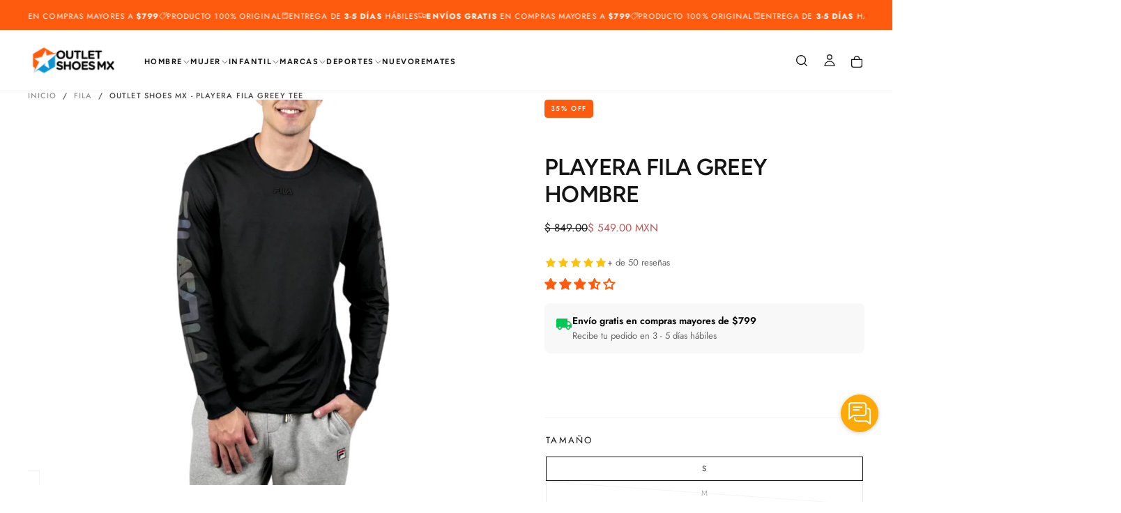

--- FILE ---
content_type: text/html; charset=utf-8
request_url: https://outletshoesmx.com/products/playera-fila-greey-tee
body_size: 63229
content:
<!doctype html>

<html class="no-js" lang="es">
  <head>
    <meta charset="utf-8">
    <meta http-equiv="X-UA-Compatible" content="IE=edge">
    <meta name="viewport" content="width=device-width,initial-scale=1">
    <meta name="theme-color" content="">
    <link rel="canonical" href="https://outletshoesmx.com/products/playera-fila-greey-tee">
    <link rel="preconnect" href="https://cdn.shopify.com" crossorigin><link rel="icon" type="image/png" href="//outletshoesmx.com/cdn/shop/files/OSMX_Icon_c25ce00d-95ff-4662-b67b-b6fc97d26fee.png?crop=center&height=32&v=1727121491&width=32"><link rel="preconnect" href="https://fonts.shopifycdn.com" crossorigin>

<title>
  Outlet Shoes Mx - PLAYERA FILA GREEY TEE
</title><meta name="description" content="PLAYERA FILA GREEY TEE Playera de manga larga con gráficos de logotipos deportivos en las mangas."><meta property="og:site_name" content="Outlet Shoes Mx ">
<meta property="og:url" content="https://outletshoesmx.com/products/playera-fila-greey-tee">
<meta property="og:title" content="Outlet Shoes Mx - PLAYERA FILA GREEY TEE">
<meta property="og:type" content="product">
<meta property="og:description" content="PLAYERA FILA GREEY TEE Playera de manga larga con gráficos de logotipos deportivos en las mangas."><meta property="og:image" content="http://outletshoesmx.com/cdn/shop/products/playera-fila-greey-tee-774.png?v=1670618093">
  <meta property="og:image:secure_url" content="https://outletshoesmx.com/cdn/shop/products/playera-fila-greey-tee-774.png?v=1670618093">
  <meta property="og:image:width" content="900">
  <meta property="og:image:height" content="900"><meta property="og:price:amount" content="549.00">
  <meta property="og:price:currency" content="MXN"><meta name="twitter:card" content="summary_large_image">
<meta name="twitter:title" content="Outlet Shoes Mx - PLAYERA FILA GREEY TEE">
<meta name="twitter:description" content="PLAYERA FILA GREEY TEE Playera de manga larga con gráficos de logotipos deportivos en las mangas.">

    <script src="//outletshoesmx.com/cdn/shop/t/42/assets/swiper-bundle.min.js?v=76204931248172345031727107649" defer="defer"></script>
    <script src="//outletshoesmx.com/cdn/shop/t/42/assets/bodyScrollLock.min.js?v=15890374805268084651727107647" defer="defer"></script>
    <script src="//outletshoesmx.com/cdn/shop/t/42/assets/pubsub.js?v=47587058936531202851727107648" defer="defer"></script>
    <script src="//outletshoesmx.com/cdn/shop/t/42/assets/global.js?v=165432875038338593451727107648" defer="defer"></script>
    <!-- Google Tag Manager -->
    <script>(function(w,d,s,l,i){w[l]=w[l]||[];w[l].push({'gtm.start':
    new Date().getTime(),event:'gtm.js'});var f=d.getElementsByTagName(s)[0],
    j=d.createElement(s),dl=l!='dataLayer'?'&l='+l:'';j.async=true;j.src=
    'https://www.googletagmanager.com/gtm.js?id='+i+dl;f.parentNode.insertBefore(j,f);
    })(window,document,'script','dataLayer','GTM-PTX3VNHJ');</script>
    <!-- End Google Tag Manager -->

    <noscript>
      <style>
        img[loading='lazy'] { opacity: 1; }
      </style>
    </noscript>
    <script src="//outletshoesmx.com/cdn/shop/t/42/assets/cookies.js?v=121601133523406246751727107648" defer="defer"></script>

    <script>window.performance && window.performance.mark && window.performance.mark('shopify.content_for_header.start');</script><meta name="google-site-verification" content="kDm0ku64s9KWlTzfBF_ROfwmdJVTy4AqSaM02NgeVi0">
<meta name="google-site-verification" content="LTMHzd-0TKNt1dCLP_bXz3o_0TruCgwCgCed2KnYh4s">
<meta id="shopify-digital-wallet" name="shopify-digital-wallet" content="/27965456467/digital_wallets/dialog">
<meta name="shopify-checkout-api-token" content="0513d724985e2fd44cc3fa6b1bbc2a04">
<meta id="in-context-paypal-metadata" data-shop-id="27965456467" data-venmo-supported="false" data-environment="production" data-locale="es_ES" data-paypal-v4="true" data-currency="MXN">
<link rel="alternate" type="application/json+oembed" href="https://outletshoesmx.com/products/playera-fila-greey-tee.oembed">
<script async="async" src="/checkouts/internal/preloads.js?locale=es-MX"></script>
<script id="shopify-features" type="application/json">{"accessToken":"0513d724985e2fd44cc3fa6b1bbc2a04","betas":["rich-media-storefront-analytics"],"domain":"outletshoesmx.com","predictiveSearch":true,"shopId":27965456467,"locale":"es"}</script>
<script>var Shopify = Shopify || {};
Shopify.shop = "outlet-shoes-san-antonio.myshopify.com";
Shopify.locale = "es";
Shopify.currency = {"active":"MXN","rate":"1.0"};
Shopify.country = "MX";
Shopify.theme = {"name":"OSMX x Opdate","id":131105456211,"schema_name":"Release","schema_version":"1.0.6","theme_store_id":2698,"role":"main"};
Shopify.theme.handle = "null";
Shopify.theme.style = {"id":null,"handle":null};
Shopify.cdnHost = "outletshoesmx.com/cdn";
Shopify.routes = Shopify.routes || {};
Shopify.routes.root = "/";</script>
<script type="module">!function(o){(o.Shopify=o.Shopify||{}).modules=!0}(window);</script>
<script>!function(o){function n(){var o=[];function n(){o.push(Array.prototype.slice.apply(arguments))}return n.q=o,n}var t=o.Shopify=o.Shopify||{};t.loadFeatures=n(),t.autoloadFeatures=n()}(window);</script>
<script id="shop-js-analytics" type="application/json">{"pageType":"product"}</script>
<script defer="defer" async type="module" src="//outletshoesmx.com/cdn/shopifycloud/shop-js/modules/v2/client.init-shop-cart-sync_2Gr3Q33f.es.esm.js"></script>
<script defer="defer" async type="module" src="//outletshoesmx.com/cdn/shopifycloud/shop-js/modules/v2/chunk.common_noJfOIa7.esm.js"></script>
<script defer="defer" async type="module" src="//outletshoesmx.com/cdn/shopifycloud/shop-js/modules/v2/chunk.modal_Deo2FJQo.esm.js"></script>
<script type="module">
  await import("//outletshoesmx.com/cdn/shopifycloud/shop-js/modules/v2/client.init-shop-cart-sync_2Gr3Q33f.es.esm.js");
await import("//outletshoesmx.com/cdn/shopifycloud/shop-js/modules/v2/chunk.common_noJfOIa7.esm.js");
await import("//outletshoesmx.com/cdn/shopifycloud/shop-js/modules/v2/chunk.modal_Deo2FJQo.esm.js");

  window.Shopify.SignInWithShop?.initShopCartSync?.({"fedCMEnabled":true,"windoidEnabled":true});

</script>
<script>(function() {
  var isLoaded = false;
  function asyncLoad() {
    if (isLoaded) return;
    isLoaded = true;
    var urls = ["https:\/\/whatschat.shopiapps.in\/script\/sp-whatsapp-app-tabs.js?version=1.0\u0026shop=outlet-shoes-san-antonio.myshopify.com","https:\/\/sp-seller.webkul.com\/js\/seller_profile_tag.js?shop=outlet-shoes-san-antonio.myshopify.com","https:\/\/app.carecart.io\/api\/abandoned-cart\/js-script?shop=outlet-shoes-san-antonio.myshopify.com"];
    for (var i = 0; i < urls.length; i++) {
      var s = document.createElement('script');
      s.type = 'text/javascript';
      s.async = true;
      s.src = urls[i];
      var x = document.getElementsByTagName('script')[0];
      x.parentNode.insertBefore(s, x);
    }
  };
  if(window.attachEvent) {
    window.attachEvent('onload', asyncLoad);
  } else {
    window.addEventListener('load', asyncLoad, false);
  }
})();</script>
<script id="__st">var __st={"a":27965456467,"offset":-21600,"reqid":"e48c66f9-0621-42e7-8a1f-97499f04cde5-1769073490","pageurl":"outletshoesmx.com\/products\/playera-fila-greey-tee","u":"c8358bf31107","p":"product","rtyp":"product","rid":6916022763603};</script>
<script>window.ShopifyPaypalV4VisibilityTracking = true;</script>
<script id="captcha-bootstrap">!function(){'use strict';const t='contact',e='account',n='new_comment',o=[[t,t],['blogs',n],['comments',n],[t,'customer']],c=[[e,'customer_login'],[e,'guest_login'],[e,'recover_customer_password'],[e,'create_customer']],r=t=>t.map((([t,e])=>`form[action*='/${t}']:not([data-nocaptcha='true']) input[name='form_type'][value='${e}']`)).join(','),a=t=>()=>t?[...document.querySelectorAll(t)].map((t=>t.form)):[];function s(){const t=[...o],e=r(t);return a(e)}const i='password',u='form_key',d=['recaptcha-v3-token','g-recaptcha-response','h-captcha-response',i],f=()=>{try{return window.sessionStorage}catch{return}},m='__shopify_v',_=t=>t.elements[u];function p(t,e,n=!1){try{const o=window.sessionStorage,c=JSON.parse(o.getItem(e)),{data:r}=function(t){const{data:e,action:n}=t;return t[m]||n?{data:e,action:n}:{data:t,action:n}}(c);for(const[e,n]of Object.entries(r))t.elements[e]&&(t.elements[e].value=n);n&&o.removeItem(e)}catch(o){console.error('form repopulation failed',{error:o})}}const l='form_type',E='cptcha';function T(t){t.dataset[E]=!0}const w=window,h=w.document,L='Shopify',v='ce_forms',y='captcha';let A=!1;((t,e)=>{const n=(g='f06e6c50-85a8-45c8-87d0-21a2b65856fe',I='https://cdn.shopify.com/shopifycloud/storefront-forms-hcaptcha/ce_storefront_forms_captcha_hcaptcha.v1.5.2.iife.js',D={infoText:'Protegido por hCaptcha',privacyText:'Privacidad',termsText:'Términos'},(t,e,n)=>{const o=w[L][v],c=o.bindForm;if(c)return c(t,g,e,D).then(n);var r;o.q.push([[t,g,e,D],n]),r=I,A||(h.body.append(Object.assign(h.createElement('script'),{id:'captcha-provider',async:!0,src:r})),A=!0)});var g,I,D;w[L]=w[L]||{},w[L][v]=w[L][v]||{},w[L][v].q=[],w[L][y]=w[L][y]||{},w[L][y].protect=function(t,e){n(t,void 0,e),T(t)},Object.freeze(w[L][y]),function(t,e,n,w,h,L){const[v,y,A,g]=function(t,e,n){const i=e?o:[],u=t?c:[],d=[...i,...u],f=r(d),m=r(i),_=r(d.filter((([t,e])=>n.includes(e))));return[a(f),a(m),a(_),s()]}(w,h,L),I=t=>{const e=t.target;return e instanceof HTMLFormElement?e:e&&e.form},D=t=>v().includes(t);t.addEventListener('submit',(t=>{const e=I(t);if(!e)return;const n=D(e)&&!e.dataset.hcaptchaBound&&!e.dataset.recaptchaBound,o=_(e),c=g().includes(e)&&(!o||!o.value);(n||c)&&t.preventDefault(),c&&!n&&(function(t){try{if(!f())return;!function(t){const e=f();if(!e)return;const n=_(t);if(!n)return;const o=n.value;o&&e.removeItem(o)}(t);const e=Array.from(Array(32),(()=>Math.random().toString(36)[2])).join('');!function(t,e){_(t)||t.append(Object.assign(document.createElement('input'),{type:'hidden',name:u})),t.elements[u].value=e}(t,e),function(t,e){const n=f();if(!n)return;const o=[...t.querySelectorAll(`input[type='${i}']`)].map((({name:t})=>t)),c=[...d,...o],r={};for(const[a,s]of new FormData(t).entries())c.includes(a)||(r[a]=s);n.setItem(e,JSON.stringify({[m]:1,action:t.action,data:r}))}(t,e)}catch(e){console.error('failed to persist form',e)}}(e),e.submit())}));const S=(t,e)=>{t&&!t.dataset[E]&&(n(t,e.some((e=>e===t))),T(t))};for(const o of['focusin','change'])t.addEventListener(o,(t=>{const e=I(t);D(e)&&S(e,y())}));const B=e.get('form_key'),M=e.get(l),P=B&&M;t.addEventListener('DOMContentLoaded',(()=>{const t=y();if(P)for(const e of t)e.elements[l].value===M&&p(e,B);[...new Set([...A(),...v().filter((t=>'true'===t.dataset.shopifyCaptcha))])].forEach((e=>S(e,t)))}))}(h,new URLSearchParams(w.location.search),n,t,e,['guest_login'])})(!0,!0)}();</script>
<script integrity="sha256-4kQ18oKyAcykRKYeNunJcIwy7WH5gtpwJnB7kiuLZ1E=" data-source-attribution="shopify.loadfeatures" defer="defer" src="//outletshoesmx.com/cdn/shopifycloud/storefront/assets/storefront/load_feature-a0a9edcb.js" crossorigin="anonymous"></script>
<script data-source-attribution="shopify.dynamic_checkout.dynamic.init">var Shopify=Shopify||{};Shopify.PaymentButton=Shopify.PaymentButton||{isStorefrontPortableWallets:!0,init:function(){window.Shopify.PaymentButton.init=function(){};var t=document.createElement("script");t.src="https://outletshoesmx.com/cdn/shopifycloud/portable-wallets/latest/portable-wallets.es.js",t.type="module",document.head.appendChild(t)}};
</script>
<script data-source-attribution="shopify.dynamic_checkout.buyer_consent">
  function portableWalletsHideBuyerConsent(e){var t=document.getElementById("shopify-buyer-consent"),n=document.getElementById("shopify-subscription-policy-button");t&&n&&(t.classList.add("hidden"),t.setAttribute("aria-hidden","true"),n.removeEventListener("click",e))}function portableWalletsShowBuyerConsent(e){var t=document.getElementById("shopify-buyer-consent"),n=document.getElementById("shopify-subscription-policy-button");t&&n&&(t.classList.remove("hidden"),t.removeAttribute("aria-hidden"),n.addEventListener("click",e))}window.Shopify?.PaymentButton&&(window.Shopify.PaymentButton.hideBuyerConsent=portableWalletsHideBuyerConsent,window.Shopify.PaymentButton.showBuyerConsent=portableWalletsShowBuyerConsent);
</script>
<script data-source-attribution="shopify.dynamic_checkout.cart.bootstrap">document.addEventListener("DOMContentLoaded",(function(){function t(){return document.querySelector("shopify-accelerated-checkout-cart, shopify-accelerated-checkout")}if(t())Shopify.PaymentButton.init();else{new MutationObserver((function(e,n){t()&&(Shopify.PaymentButton.init(),n.disconnect())})).observe(document.body,{childList:!0,subtree:!0})}}));
</script>
<link id="shopify-accelerated-checkout-styles" rel="stylesheet" media="screen" href="https://outletshoesmx.com/cdn/shopifycloud/portable-wallets/latest/accelerated-checkout-backwards-compat.css" crossorigin="anonymous">
<style id="shopify-accelerated-checkout-cart">
        #shopify-buyer-consent {
  margin-top: 1em;
  display: inline-block;
  width: 100%;
}

#shopify-buyer-consent.hidden {
  display: none;
}

#shopify-subscription-policy-button {
  background: none;
  border: none;
  padding: 0;
  text-decoration: underline;
  font-size: inherit;
  cursor: pointer;
}

#shopify-subscription-policy-button::before {
  box-shadow: none;
}

      </style>

<script>window.performance && window.performance.mark && window.performance.mark('shopify.content_for_header.end');</script>
<style data-shopify>/* typography - body */
  @font-face {
  font-family: Jost;
  font-weight: 400;
  font-style: normal;
  font-display: swap;
  src: url("//outletshoesmx.com/cdn/fonts/jost/jost_n4.d47a1b6347ce4a4c9f437608011273009d91f2b7.woff2") format("woff2"),
       url("//outletshoesmx.com/cdn/fonts/jost/jost_n4.791c46290e672b3f85c3d1c651ef2efa3819eadd.woff") format("woff");
}

  @font-face {
  font-family: Jost;
  font-weight: 400;
  font-style: normal;
  font-display: swap;
  src: url("//outletshoesmx.com/cdn/fonts/jost/jost_n4.d47a1b6347ce4a4c9f437608011273009d91f2b7.woff2") format("woff2"),
       url("//outletshoesmx.com/cdn/fonts/jost/jost_n4.791c46290e672b3f85c3d1c651ef2efa3819eadd.woff") format("woff");
}

  @font-face {
  font-family: Jost;
  font-weight: 500;
  font-style: normal;
  font-display: swap;
  src: url("//outletshoesmx.com/cdn/fonts/jost/jost_n5.7c8497861ffd15f4e1284cd221f14658b0e95d61.woff2") format("woff2"),
       url("//outletshoesmx.com/cdn/fonts/jost/jost_n5.fb6a06896db583cc2df5ba1b30d9c04383119dd9.woff") format("woff");
}

  @font-face {
  font-family: Jost;
  font-weight: 600;
  font-style: normal;
  font-display: swap;
  src: url("//outletshoesmx.com/cdn/fonts/jost/jost_n6.ec1178db7a7515114a2d84e3dd680832b7af8b99.woff2") format("woff2"),
       url("//outletshoesmx.com/cdn/fonts/jost/jost_n6.b1178bb6bdd3979fef38e103a3816f6980aeaff9.woff") format("woff");
}

  @font-face {
  font-family: Jost;
  font-weight: 700;
  font-style: normal;
  font-display: swap;
  src: url("//outletshoesmx.com/cdn/fonts/jost/jost_n7.921dc18c13fa0b0c94c5e2517ffe06139c3615a3.woff2") format("woff2"),
       url("//outletshoesmx.com/cdn/fonts/jost/jost_n7.cbfc16c98c1e195f46c536e775e4e959c5f2f22b.woff") format("woff");
}


  /* typography - body italic */
  @font-face {
  font-family: Jost;
  font-weight: 400;
  font-style: italic;
  font-display: swap;
  src: url("//outletshoesmx.com/cdn/fonts/jost/jost_i4.b690098389649750ada222b9763d55796c5283a5.woff2") format("woff2"),
       url("//outletshoesmx.com/cdn/fonts/jost/jost_i4.fd766415a47e50b9e391ae7ec04e2ae25e7e28b0.woff") format("woff");
}

  @font-face {
  font-family: Jost;
  font-weight: 700;
  font-style: italic;
  font-display: swap;
  src: url("//outletshoesmx.com/cdn/fonts/jost/jost_i7.d8201b854e41e19d7ed9b1a31fe4fe71deea6d3f.woff2") format("woff2"),
       url("//outletshoesmx.com/cdn/fonts/jost/jost_i7.eae515c34e26b6c853efddc3fc0c552e0de63757.woff") format("woff");
}


  /* typography - heading */
  @font-face {
  font-family: Figtree;
  font-weight: 700;
  font-style: normal;
  font-display: swap;
  src: url("//outletshoesmx.com/cdn/fonts/figtree/figtree_n7.2fd9bfe01586148e644724096c9d75e8c7a90e55.woff2") format("woff2"),
       url("//outletshoesmx.com/cdn/fonts/figtree/figtree_n7.ea05de92d862f9594794ab281c4c3a67501ef5fc.woff") format("woff");
}

  @font-face {
  font-family: Figtree;
  font-weight: 400;
  font-style: normal;
  font-display: swap;
  src: url("//outletshoesmx.com/cdn/fonts/figtree/figtree_n4.3c0838aba1701047e60be6a99a1b0a40ce9b8419.woff2") format("woff2"),
       url("//outletshoesmx.com/cdn/fonts/figtree/figtree_n4.c0575d1db21fc3821f17fd6617d3dee552312137.woff") format("woff");
}

  @font-face {
  font-family: Figtree;
  font-weight: 500;
  font-style: normal;
  font-display: swap;
  src: url("//outletshoesmx.com/cdn/fonts/figtree/figtree_n5.3b6b7df38aa5986536945796e1f947445832047c.woff2") format("woff2"),
       url("//outletshoesmx.com/cdn/fonts/figtree/figtree_n5.f26bf6dcae278b0ed902605f6605fa3338e81dab.woff") format("woff");
}

  @font-face {
  font-family: Figtree;
  font-weight: 600;
  font-style: normal;
  font-display: swap;
  src: url("//outletshoesmx.com/cdn/fonts/figtree/figtree_n6.9d1ea52bb49a0a86cfd1b0383d00f83d3fcc14de.woff2") format("woff2"),
       url("//outletshoesmx.com/cdn/fonts/figtree/figtree_n6.f0fcdea525a0e47b2ae4ab645832a8e8a96d31d3.woff") format("woff");
}

  @font-face {
  font-family: Figtree;
  font-weight: 700;
  font-style: normal;
  font-display: swap;
  src: url("//outletshoesmx.com/cdn/fonts/figtree/figtree_n7.2fd9bfe01586148e644724096c9d75e8c7a90e55.woff2") format("woff2"),
       url("//outletshoesmx.com/cdn/fonts/figtree/figtree_n7.ea05de92d862f9594794ab281c4c3a67501ef5fc.woff") format("woff");
}


  /* typography - italic */
  @font-face {
  font-family: Jost;
  font-weight: 400;
  font-style: normal;
  font-display: swap;
  src: url("//outletshoesmx.com/cdn/fonts/jost/jost_n4.d47a1b6347ce4a4c9f437608011273009d91f2b7.woff2") format("woff2"),
       url("//outletshoesmx.com/cdn/fonts/jost/jost_n4.791c46290e672b3f85c3d1c651ef2efa3819eadd.woff") format("woff");
}

  @font-face {
  font-family: Jost;
  font-weight: 400;
  font-style: normal;
  font-display: swap;
  src: url("//outletshoesmx.com/cdn/fonts/jost/jost_n4.d47a1b6347ce4a4c9f437608011273009d91f2b7.woff2") format("woff2"),
       url("//outletshoesmx.com/cdn/fonts/jost/jost_n4.791c46290e672b3f85c3d1c651ef2efa3819eadd.woff") format("woff");
}

  @font-face {
  font-family: Jost;
  font-weight: 500;
  font-style: normal;
  font-display: swap;
  src: url("//outletshoesmx.com/cdn/fonts/jost/jost_n5.7c8497861ffd15f4e1284cd221f14658b0e95d61.woff2") format("woff2"),
       url("//outletshoesmx.com/cdn/fonts/jost/jost_n5.fb6a06896db583cc2df5ba1b30d9c04383119dd9.woff") format("woff");
}

  @font-face {
  font-family: Jost;
  font-weight: 600;
  font-style: normal;
  font-display: swap;
  src: url("//outletshoesmx.com/cdn/fonts/jost/jost_n6.ec1178db7a7515114a2d84e3dd680832b7af8b99.woff2") format("woff2"),
       url("//outletshoesmx.com/cdn/fonts/jost/jost_n6.b1178bb6bdd3979fef38e103a3816f6980aeaff9.woff") format("woff");
}

  @font-face {
  font-family: Jost;
  font-weight: 700;
  font-style: normal;
  font-display: swap;
  src: url("//outletshoesmx.com/cdn/fonts/jost/jost_n7.921dc18c13fa0b0c94c5e2517ffe06139c3615a3.woff2") format("woff2"),
       url("//outletshoesmx.com/cdn/fonts/jost/jost_n7.cbfc16c98c1e195f46c536e775e4e959c5f2f22b.woff") format("woff");
}


  /* typography - button */
  @font-face {
  font-family: Jost;
  font-weight: 400;
  font-style: normal;
  font-display: swap;
  src: url("//outletshoesmx.com/cdn/fonts/jost/jost_n4.d47a1b6347ce4a4c9f437608011273009d91f2b7.woff2") format("woff2"),
       url("//outletshoesmx.com/cdn/fonts/jost/jost_n4.791c46290e672b3f85c3d1c651ef2efa3819eadd.woff") format("woff");
}

  @font-face {
  font-family: Jost;
  font-weight: 400;
  font-style: normal;
  font-display: swap;
  src: url("//outletshoesmx.com/cdn/fonts/jost/jost_n4.d47a1b6347ce4a4c9f437608011273009d91f2b7.woff2") format("woff2"),
       url("//outletshoesmx.com/cdn/fonts/jost/jost_n4.791c46290e672b3f85c3d1c651ef2efa3819eadd.woff") format("woff");
}

  @font-face {
  font-family: Jost;
  font-weight: 500;
  font-style: normal;
  font-display: swap;
  src: url("//outletshoesmx.com/cdn/fonts/jost/jost_n5.7c8497861ffd15f4e1284cd221f14658b0e95d61.woff2") format("woff2"),
       url("//outletshoesmx.com/cdn/fonts/jost/jost_n5.fb6a06896db583cc2df5ba1b30d9c04383119dd9.woff") format("woff");
}

  @font-face {
  font-family: Jost;
  font-weight: 600;
  font-style: normal;
  font-display: swap;
  src: url("//outletshoesmx.com/cdn/fonts/jost/jost_n6.ec1178db7a7515114a2d84e3dd680832b7af8b99.woff2") format("woff2"),
       url("//outletshoesmx.com/cdn/fonts/jost/jost_n6.b1178bb6bdd3979fef38e103a3816f6980aeaff9.woff") format("woff");
}

  @font-face {
  font-family: Jost;
  font-weight: 700;
  font-style: normal;
  font-display: swap;
  src: url("//outletshoesmx.com/cdn/fonts/jost/jost_n7.921dc18c13fa0b0c94c5e2517ffe06139c3615a3.woff2") format("woff2"),
       url("//outletshoesmx.com/cdn/fonts/jost/jost_n7.cbfc16c98c1e195f46c536e775e4e959c5f2f22b.woff") format("woff");
}


  
  :root,

    

  .color-scheme-1 {
    --color-background: 255,255,255;
    --gradient-background: #ffffff;

    --color-background-contrast: 191,191,191;
    --color-shadow: 0,0,0;

    /* typography */
    --color-primary-text: 21,21,21;
    --color-secondary-text: 153,153,153;
    --color-heading-text: 21,21,21;

    --color-foreground: 21,21,21;

    /* buttons */
    --color-filled-button: 21,21,21;
    --color-filled-button-text: 255,255,255;
    --color-outlined-button: 255,255,255;
    --color-outlined-button-text: 21,21,21;

    --color-button-text: 255,255,255;

    /* other elements */
    --color-link: 21,21,21;
    --color-border: 244,244,244;
    --alpha-border: 1;

    --color-tag-foreground: 21,21,21;
    --color-tag-background: 244,244,244;

    --color-progress-bar: 21,21,21;
    --color-placeholder: 244,244,244;
    --color-rating-stars: 255,91,15;

    --color-button-swiper: 21,21,21;
  }
  
  

    

  .color-scheme-2 {
    --color-background: 21,147,214;
    --gradient-background: #1593d6;

    --color-background-contrast: 10,67,98;
    --color-shadow: 0,0,0;

    /* typography */
    --color-primary-text: 255,255,255;
    --color-secondary-text: 14,76,108;
    --color-heading-text: 255,255,255;

    --color-foreground: 255,255,255;

    /* buttons */
    --color-filled-button: 255,255,255;
    --color-filled-button-text: 14,76,108;
    --color-outlined-button: 21,147,214;
    --color-outlined-button-text: 255,255,255;

    --color-button-text: 14,76,108;

    /* other elements */
    --color-link: 255,255,255;
    --color-border: 235,235,235;
    --alpha-border: 1;

    --color-tag-foreground: 255,255,255;
    --color-tag-background: 14,76,108;

    --color-progress-bar: 21,147,214;
    --color-placeholder: 244,244,244;
    --color-rating-stars: 0,0,0;

    --color-button-swiper: 255,255,255;
  }
  
  

    

  .color-scheme-3 {
    --color-background: 255,91,15;
    --gradient-background: #ff5b0f;

    --color-background-contrast: 143,45,0;
    --color-shadow: 0,0,0;

    /* typography */
    --color-primary-text: 255,255,255;
    --color-secondary-text: 101,112,110;
    --color-heading-text: 255,255,255;

    --color-foreground: 255,255,255;

    /* buttons */
    --color-filled-button: 17,17,17;
    --color-filled-button-text: 255,255,255;
    --color-outlined-button: 255,91,15;
    --color-outlined-button-text: 17,17,17;

    --color-button-text: 255,255,255;

    /* other elements */
    --color-link: 17,17,17;
    --color-border: 235,235,235;
    --alpha-border: 1;

    --color-tag-foreground: 255,255,255;
    --color-tag-background: 17,17,17;

    --color-progress-bar: 232,255,122;
    --color-placeholder: 244,244,244;
    --color-rating-stars: 0,0,0;

    --color-button-swiper: 17,17,17;
  }
  
  

    

  .color-scheme-4 {
    --color-background: 48,48,48;
    --gradient-background: #303030;

    --color-background-contrast: 61,61,61;
    --color-shadow: 0,0,0;

    /* typography */
    --color-primary-text: 255,255,255;
    --color-secondary-text: 153,153,153;
    --color-heading-text: 255,255,255;

    --color-foreground: 255,255,255;

    /* buttons */
    --color-filled-button: 255,255,255;
    --color-filled-button-text: 0,0,0;
    --color-outlined-button: 48,48,48;
    --color-outlined-button-text: 255,255,255;

    --color-button-text: 0,0,0;

    /* other elements */
    --color-link: 255,255,255;
    --color-border: 255,255,255;
    --alpha-border: 1;

    --color-tag-foreground: 255,255,255;
    --color-tag-background: 17,17,17;

    --color-progress-bar: 235,242,242;
    --color-placeholder: 244,244,244;
    --color-rating-stars: 0,0,0;

    --color-button-swiper: 255,255,255;
  }
  
  

    

  .color-scheme-5 {
    --color-background: 248,248,248;
    --gradient-background: #f8f8f8;

    --color-background-contrast: 184,184,184;
    --color-shadow: 0,0,0;

    /* typography */
    --color-primary-text: 21,21,21;
    --color-secondary-text: 153,153,153;
    --color-heading-text: 21,21,21;

    --color-foreground: 21,21,21;

    /* buttons */
    --color-filled-button: 21,21,21;
    --color-filled-button-text: 255,255,255;
    --color-outlined-button: 248,248,248;
    --color-outlined-button-text: 21,21,21;

    --color-button-text: 255,255,255;

    /* other elements */
    --color-link: 21,21,21;
    --color-border: 222,222,222;
    --alpha-border: 1;

    --color-tag-foreground: 21,21,21;
    --color-tag-background: 222,222,222;

    --color-progress-bar: 21,21,21;
    --color-placeholder: 222,222,222;
    --color-rating-stars: 255,91,15;

    --color-button-swiper: 21,21,21;
  }
  
  

    

  .color-scheme-6 {
    --color-background: 21,21,21;
    --gradient-background: #151515;

    --color-background-contrast: 149,149,149;
    --color-shadow: 0,0,0;

    /* typography */
    --color-primary-text: 255,255,255;
    --color-secondary-text: 101,112,110;
    --color-heading-text: 255,255,255;

    --color-foreground: 255,255,255;

    /* buttons */
    --color-filled-button: 255,255,255;
    --color-filled-button-text: 17,17,17;
    --color-outlined-button: 21,21,21;
    --color-outlined-button-text: 255,255,255;

    --color-button-text: 17,17,17;

    /* other elements */
    --color-link: 255,255,255;
    --color-border: 235,235,235;
    --alpha-border: 1;

    --color-tag-foreground: 17,17,17;
    --color-tag-background: 255,255,255;

    --color-progress-bar: 255,255,255;
    --color-placeholder: 244,244,244;
    --color-rating-stars: 0,0,0;

    --color-button-swiper: 255,255,255;
  }
  
  

    

  .color-scheme-7 {
    --color-background: 255,255,255;
    --gradient-background: #ffffff;

    --color-background-contrast: 191,191,191;
    --color-shadow: 0,0,0;

    /* typography */
    --color-primary-text: 255,91,15;
    --color-secondary-text: 255,91,15;
    --color-heading-text: 22,7,0;

    --color-foreground: 255,91,15;

    /* buttons */
    --color-filled-button: 21,21,21;
    --color-filled-button-text: 255,255,255;
    --color-outlined-button: 255,255,255;
    --color-outlined-button-text: 21,21,21;

    --color-button-text: 255,255,255;

    /* other elements */
    --color-link: 21,21,21;
    --color-border: 235,235,235;
    --alpha-border: 1;

    --color-tag-foreground: 255,255,255;
    --color-tag-background: 21,21,21;

    --color-progress-bar: 21,21,21;
    --color-placeholder: 244,244,244;
    --color-rating-stars: 0,0,0;

    --color-button-swiper: 21,21,21;
  }
  
  

    

  .color-scheme-8 {
    --color-background: 255,255,255;
    --gradient-background: #ffffff;

    --color-background-contrast: 191,191,191;
    --color-shadow: 0,0,0;

    /* typography */
    --color-primary-text: 255,255,255;
    --color-secondary-text: 21,21,21;
    --color-heading-text: 255,255,255;

    --color-foreground: 255,255,255;

    /* buttons */
    --color-filled-button: 255,255,255;
    --color-filled-button-text: 21,21,21;
    --color-outlined-button: 255,255,255;
    --color-outlined-button-text: 255,255,255;

    --color-button-text: 21,21,21;

    /* other elements */
    --color-link: 21,21,21;
    --color-border: 235,235,235;
    --alpha-border: 1;

    --color-tag-foreground: 255,255,255;
    --color-tag-background: 21,21,21;

    --color-progress-bar: 21,21,21;
    --color-placeholder: 244,244,244;
    --color-rating-stars: 0,0,0;

    --color-button-swiper: 255,255,255;
  }
  

  body, .color-scheme-1, .color-scheme-2, .color-scheme-3, .color-scheme-4, .color-scheme-5, .color-scheme-6, .color-scheme-7, .color-scheme-8 {
    color: rgba(var(--color-foreground), 1);
    background-color: rgb(var(--color-background));
  }

  :root {
    /* custom properties */
    --main-top: 4.0rem;

    --default-header-height: 10rem;
    --default-announcement-bar-height: 4rem;
    --default-announcement-bar-top: 4rem;
    --default-main-top: 4rem;

    --header-top-position: calc(var(--header-height, var(--default-header-height)) + var(--announcement-bar-height, var(--default-announcement-bar-height)));

    /* typography - heading */
    --font-heading-family: Figtree, sans-serif;
    --font-heading-style: normal;
    --font-heading-weight: 700;

    --font-heading-scale: 1.0;
    --font-heading-letter-spacing: -0.02em;
    --font-heading-text-transform: uppercase;

    /* typography - body */
    --font-body-family: Jost, sans-serif;
    --font-body-style: normal;
    --font-body-weight: 400;

    --font-body-scale: 1.1;
    --font-body-letter-spacing: -0.04em;

    /* typography - italic */
    --font-italic-family: Jost, sans-serif;
    --font-italic-style: normal;
    --font-italic-weight: 400;
    --font-italic-scale: 1.0;

    /* typography - button */
    --font-button-family: Jost, sans-serif;
    --font-button-style: normal;
    --font-button-weight: 400;

    --font-button-scale: 1.0;
    --font-button-letter-spacing: 0.1em;
    --font-button-text-transform: uppercase;

    /* add 'arial' as a fallback font for rtl languages *//* font weights */
    --font-weight-normal: 400; /* 400 */
    --font-weight-medium: 500; /* 500 */
    --font-weight-semibold: 600; /* 600 */
    --font-weight-bold: 700; /* 700 */

    --font-weight-heading-normal: 400; /* 400 */
    --font-weight-heading-medium: 500; /* 500 */
    --font-weight-heading-semibold: 600; /* 600 */
    --font-weight-heading-bold: 700; /* 700 */

    --font-weight-button-normal: 400; /* 400 */
    --font-weight-button-medium: 500; /* 500 */

    /* digi-note-kk - is it possible to remove these? */
    --line-height-extra-small: 1;
    --line-height-small: 1.15;
    --line-height-medium: 1.6;
    --line-height-large: 2.24;

    --letter-spacing-extra-small: .05rem;
    --letter-spacing-small: .1rem;
    --letter-spacing-medium: .2rem;

    /* typography - heading - start */
    --h1-multiplier: 4.7rem;
    --h2-multiplier: 3.6rem;
    --h3-multiplier: 2.7rem;
    --h4-multiplier: 2.1rem;
    --h5-multiplier: 1.6rem;
    --h6-multiplier: 1.2rem;

    --line-height-h1: 0.85;
    --line-height-h2: 0.85;
    --line-height-h3: 1.00;
    --line-height-h4: 1.00;
    --line-height-h5: 1.20;
    --line-height-h6: 1.20;
    /* typography - heading - end */

    --button-border-radius: 5rem;
    --button-text-transform: uppercase;
    --input-border-radius: 0;
    --button-action-border-radius: 0;
    --badge-border-radius: 0.4rem;

    --section-spacing-unit-size: 1.2rem;
    --spacing-unit-size: 1.2rem;
    --grid-spacing: 1.2rem;


    /* common colors */
    --color-success: #E45F5F;
    --color-alert: #F0B743;
    --color-error: #C25151;
    --color-price-accent: #EAF7FC;

    --color-white: #FFFFFF;
    --color-white-rgb: 255, 255, 255;
    --color-black: #111111;
    --color-black-rgb: 17, 17, 17;
    --color-light: #EBEBEB;
    --color-light-rgb: 235, 235, 235;

    --media-overlay-gradient: linear-gradient(180deg, rgba(0, 0, 0, 0) 0%, rgba(0, 0, 0, 0) 100%);
    --media-overlay-gradient-mobile: linear-gradient(180deg, rgba(0, 0, 0, 0) 0%, rgba(0, 0, 0, 0) 100%);

    --gradient-black: linear-gradient(180deg, rgba(0, 0, 0, 0) 0%, rgba(0, 0, 0, 0.2) 100%);
    --gradient-overlay-horizontal: linear-gradient(0deg, rgba(0, 0, 0, 0.2), rgba(0, 0, 0, 0.2));
    --color-popup-overlay: rgba(0, 0, 0, 0.5);

    --page-width: 1440px;
    --page-gutter: 1.6rem;


    /* digi-note--kk - this list can be unnecessary -- start */
    /* page width: 1440px --> 640px / 1440px = 0.4444 */
    --max-w-sm-multiplier: 0.4444;
    /* page width: 1440px --> 768px / 1440px = 0.5333 */
    --max-w-md-multiplier: 0.5333;
    /* page width: 1440px --> 1024px / 1440px = 0.7111 */
    --max-w-lg-multiplier: 0.7111;
    /* digi-note--kk - this list can be unnecessary -- end */

    /* page width: 1440px --> 1138px / 1440px = 0.7913 */
    --max-w-narrow-multiplier: 0.7913;
    /* page width: 1440px --> 674px / 1440px = 0.4681 */
    --max-w-narrower-multiplier: 0.4681;

    --duration-short: 200ms;
    --duration-default: 300ms;
    --duration-long: 400ms;
    --duration-extra-long: 600ms;

    --z-header: 800;
    --z-modals: 900;
    --z-fab: 750;

    /* cards */
    --card-corner-radius: 0rem;
    --card-text-align: center;

    --card-aspect-ratio: 3/4;
    --card-media-aspect-ratio: 3/4;
    --card-media-object-fit: cover;

    --theme-js-animations-on-mobile: fade-in 800ms forwards paused;

    /* static values - start */
    --font-size-static-h1: 8.0rem;
    --font-size-static-h2: 6.1rem;
    --font-size-static-h3: 4.7rem;
    --font-size-static-h4: 3.6rem;
    --font-size-static-h5: 2.7rem;
    --font-size-static-h6: 2.1rem;
    --font-size-static-h7: 1.6rem;

    --font-size-static-extra-small: 1rem;
    --font-size-static-small: 1.2rem;
    --font-size-static-medium: 1.4rem;
    --font-size-static-large: 1.6rem;
    --font-size-static-extra-large: 1.8rem;
    /* digi-note--btu - designer wants this value for header search input */
    --font-size-static-2x-large: 2.4rem;

    --font-size-static-xs: 1.0rem;
    --font-size-static-sm: 1.2rem;
    --font-size-static-md: 1.4rem;
    --font-size-static-lg: 1.6rem;
    --font-size-static-xl: 1.8rem;

    --line-height-static-extra-small: 1.00;
    --line-height-static-small: 1.15;
    --line-height-static-medium: 1.60;
    --line-height-static-large: 2.24;
    --line-height-static-extra-large: 2.50;

    --line-height-static-xs: 1.00;
    --line-height-static-sm: 1.15;
    --line-height-static-md: 1.60;
    --line-height-static-lg: 2.24;
    --line-height-static-xl: 2.50;

    --spacing-unit-size-static: 1.6rem;
    /* static values - end */
  }

  @media screen and (min-width: 750px) {
    :root {
      /* custom properties */
      --default-header-height: 10rem;
      --default-announcement-bar-height: 4rem;
      --default-announcement-bar-top: 4rem;
      --default-main-top: 10rem;

      --section-spacing-unit-size: 1.6rem;
      --spacing-unit-size: 1.2rem;
      --grid-spacing: 1.2rem;

      --page-gutter: 3.6rem;

      /* typography - heading - start */
      --h1-multiplier: 8.0rem;
      --h2-multiplier: 6.1rem;
      --h3-multiplier: 4.7rem;
      --h4-multiplier: 3.6rem;
      --h5-multiplier: 2.7rem;
      --h6-multiplier: 2.1rem;

      --line-height-h1: 0.85;
      --line-height-h2: 0.85;
      --line-height-h3: 0.85;
      --line-height-h4: 0.85;
      --line-height-h5: 1.00;
      --line-height-h6: 1.00;
      /* typography - heading - end */
    }
  }

  



  
  
  
</style><link href="//outletshoesmx.com/cdn/shop/t/42/assets/base.css?v=102478693918282395291727107647" rel="stylesheet" type="text/css" media="all" />
    <link href="//outletshoesmx.com/cdn/shop/t/42/assets/swiper-bundle.min.css?v=138879063338843649161727107649" rel="stylesheet" type="text/css" media="all" />
    
    <link rel='stylesheet' href='//outletshoesmx.com/cdn/shop/t/42/assets/component-drawer.css?v=9561213986108174041727107648' media='print' onload="this.media='all'">
    <noscript>
      <link href="//outletshoesmx.com/cdn/shop/t/42/assets/component-drawer.css?v=9561213986108174041727107648" rel="stylesheet" type="text/css" media="all" />
    </noscript>
  


    <link rel='stylesheet' href='//outletshoesmx.com/cdn/shop/t/42/assets/component-predictive-search.css?v=150778726757159991251727107648' media='print' onload="this.media='all'">
    <noscript>
      <link href="//outletshoesmx.com/cdn/shop/t/42/assets/component-predictive-search.css?v=150778726757159991251727107648" rel="stylesheet" type="text/css" media="all" />
    </noscript>
  

      <script src="//outletshoesmx.com/cdn/shop/t/42/assets/predictive-search.js?v=9911937961917336451727107648" defer="defer"></script>
<link rel="preload" as="font" href="//outletshoesmx.com/cdn/fonts/figtree/figtree_n7.2fd9bfe01586148e644724096c9d75e8c7a90e55.woff2" type="font/woff2" crossorigin><link rel="preload" as="font" href="//outletshoesmx.com/cdn/fonts/jost/jost_n4.d47a1b6347ce4a4c9f437608011273009d91f2b7.woff2" type="font/woff2" crossorigin>

    <script>
      document.documentElement.className = document.documentElement.className.replace('no-js', 'js');
      if (Shopify.designMode) {
        document.documentElement.classList.add('shopify-design-mode');
      }
    </script>
  <!-- BEGIN app block: shopify://apps/power-tools-filter-menu/blocks/colors/6ae6bf19-7d76-44e9-9e0e-5df155960acd --><script>
  (window.powerToolsSettings = window.powerToolsSettings || {}).classes = (window.powerToolsSettings.classes || []).concat(["swatch-type-swatch"]);
</script>
<!-- BEGIN app snippet: filter-menu-colors-css --><style>
  .pt_hidden_by_embed { display: none!important; }

  .filter-menu {
    background-color: #f8f8f8;
    border-radius: 8px;
    padding: 16px;
    border: 1px solid #ebebeb;
  }
  .filter-group .filter-clear {
    background-color: #eeeeee;
    color: #222222;
  }
  .filter-group .filter-clear:hover {
    background-color: #dddddd;
    color: #222222;
  }
  .filter-group h4 {
    color: #222222;
    border-bottom: 1px solid #dddddd;
  }
  .filter-group + .filter-group h4 {
    border-top: 1px solid rgba(0,0,0,0);
  }
  .filter-group li a {
    text-indent: -21px;
    padding-left: 21px;
  }
  .filter-group li a, .filter-group li a:visited, .filter-group .collection-count {
    color: #222222;
  }
  .filter-group .collection-count {
    color: #888888;
  }
  .filter-group li.selected a {
    color: #333333;
  }
  .filter-group li:hover a {
    color: #444444;
  }
  i.check-icon,
  .pt-display-dropdown .filter-clear,
  .pt-display-dropdown .menu-trigger:after,
  .filter-group h4:after {
    color: #888888;
  }
  .selected i.check-icon {
    color: #444444;
  }
  i.check-icon:before,
  .pt-display-dropdown .filter-clear:before {
    content: "\e800";
    vertical-align: middle;
    height: 17px;
    line-height: 17px;
    width: 17px;
    font-size: 15px;
  }
  .is-safari i.check-icon:before {
    vertical-align: bottom;
  }
  a:hover i.check-icon:before {
    content: "\e801";
  }
  .selected i.check-icon:before {
    content: "\e802";
  }
  .selected a:hover i.check-icon:before {
    content: "\e803";
  }
  
  .pt-display-swatch ul li .collection-name {
    min-height: 17px;
  
    width: 27px;
    min-height: 27px;
  
  }
  .pt-display-swatch i.check-icon:before {
    content: "\e812";
  
    height: 27px;
    line-height: 27px;
    width: 27px;
    font-size: 25px;
  
  }
  .pt-display-swatch a:hover i.check-icon:before {
    content: "\e813";
  }
  .pt-display-swatch .selected i.check-icon:before {
    content: "\e814";
  }
  .pt-display-swatch .selected a:hover i.check-icon:before {
    content: "\e815";
  }.pt-display-swatch ul .filter-active-color-royal-blue .collection-name .check-icon,
  .pt-display-swatch ul .filter-active-colour-royal-blue .collection-name .check-icon,
  .pt-display-swatch ul .filter-active-royal-blue .collection-name .check-icon,
  .pt-display-swatch ul .filter-active-color_royal-blue .collection-name .check-icon,
  .pt-display-swatch ul .filter-active-colour_royal-blue .collection-name .check-icon {
    color: #4169e1;
  }.pt-display-swatch ul .filter-active-color-ivory .collection-name .check-icon,
  .pt-display-swatch ul .filter-active-colour-ivory .collection-name .check-icon,
  .pt-display-swatch ul .filter-active-ivory .collection-name .check-icon,
  .pt-display-swatch ul .filter-active-color_ivory .collection-name .check-icon,
  .pt-display-swatch ul .filter-active-colour_ivory .collection-name .check-icon {
    color: #FFFFF0;
  }.pt-display-swatch ul .filter-active-color-lavender .collection-name .check-icon,
  .pt-display-swatch ul .filter-active-colour-lavender .collection-name .check-icon,
  .pt-display-swatch ul .filter-active-lavender .collection-name .check-icon,
  .pt-display-swatch ul .filter-active-color_lavender .collection-name .check-icon,
  .pt-display-swatch ul .filter-active-colour_lavender .collection-name .check-icon {
    color: #E6E6FA;
  }.pt-display-swatch ul .filter-active-color-lilac .collection-name .check-icon,
  .pt-display-swatch ul .filter-active-colour-lilac .collection-name .check-icon,
  .pt-display-swatch ul .filter-active-lilac .collection-name .check-icon,
  .pt-display-swatch ul .filter-active-color_lilac .collection-name .check-icon,
  .pt-display-swatch ul .filter-active-colour_lilac .collection-name .check-icon {
    color: #c8a2c8;
  }.pt-display-swatch ul .filter-active-color-plum .collection-name .check-icon,
  .pt-display-swatch ul .filter-active-colour-plum .collection-name .check-icon,
  .pt-display-swatch ul .filter-active-plum .collection-name .check-icon,
  .pt-display-swatch ul .filter-active-color_plum .collection-name .check-icon,
  .pt-display-swatch ul .filter-active-colour_plum .collection-name .check-icon {
    color: #DDA0DD;
  }.pt-display-swatch ul .filter-active-color-fuchsia .collection-name .check-icon,
  .pt-display-swatch ul .filter-active-colour-fuchsia .collection-name .check-icon,
  .pt-display-swatch ul .filter-active-fuchsia .collection-name .check-icon,
  .pt-display-swatch ul .filter-active-color_fuchsia .collection-name .check-icon,
  .pt-display-swatch ul .filter-active-colour_fuchsia .collection-name .check-icon {
    color: #FF00FF;
  }.pt-display-swatch ul .filter-active-color-magenta .collection-name .check-icon,
  .pt-display-swatch ul .filter-active-colour-magenta .collection-name .check-icon,
  .pt-display-swatch ul .filter-active-magenta .collection-name .check-icon,
  .pt-display-swatch ul .filter-active-color_magenta .collection-name .check-icon,
  .pt-display-swatch ul .filter-active-colour_magenta .collection-name .check-icon {
    color: #FF00FF;
  }.pt-display-swatch ul .filter-active-color-indigo .collection-name .check-icon,
  .pt-display-swatch ul .filter-active-colour-indigo .collection-name .check-icon,
  .pt-display-swatch ul .filter-active-indigo .collection-name .check-icon,
  .pt-display-swatch ul .filter-active-color_indigo .collection-name .check-icon,
  .pt-display-swatch ul .filter-active-colour_indigo .collection-name .check-icon {
    color: #4B0082;
  }.pt-display-swatch ul .filter-active-color-peach .collection-name .check-icon,
  .pt-display-swatch ul .filter-active-colour-peach .collection-name .check-icon,
  .pt-display-swatch ul .filter-active-peach .collection-name .check-icon,
  .pt-display-swatch ul .filter-active-color_peach .collection-name .check-icon,
  .pt-display-swatch ul .filter-active-colour_peach .collection-name .check-icon {
    color: #FFDAB9;
  }.pt-display-swatch ul .filter-active-color-grape .collection-name .check-icon,
  .pt-display-swatch ul .filter-active-colour-grape .collection-name .check-icon,
  .pt-display-swatch ul .filter-active-grape .collection-name .check-icon,
  .pt-display-swatch ul .filter-active-color_grape .collection-name .check-icon,
  .pt-display-swatch ul .filter-active-colour_grape .collection-name .check-icon {
    color: #8B008B;
  }.pt-display-swatch ul .filter-active-color-teal .collection-name .check-icon,
  .pt-display-swatch ul .filter-active-colour-teal .collection-name .check-icon,
  .pt-display-swatch ul .filter-active-teal .collection-name .check-icon,
  .pt-display-swatch ul .filter-active-color_teal .collection-name .check-icon,
  .pt-display-swatch ul .filter-active-colour_teal .collection-name .check-icon {
    color: #008080;
  }.pt-display-swatch ul .filter-active-color-cyan .collection-name .check-icon,
  .pt-display-swatch ul .filter-active-colour-cyan .collection-name .check-icon,
  .pt-display-swatch ul .filter-active-cyan .collection-name .check-icon,
  .pt-display-swatch ul .filter-active-color_cyan .collection-name .check-icon,
  .pt-display-swatch ul .filter-active-colour_cyan .collection-name .check-icon {
    color: #00FFFF;
  }.pt-display-swatch ul .filter-active-color-champagne .collection-name .check-icon,
  .pt-display-swatch ul .filter-active-colour-champagne .collection-name .check-icon,
  .pt-display-swatch ul .filter-active-champagne .collection-name .check-icon,
  .pt-display-swatch ul .filter-active-color_champagne .collection-name .check-icon,
  .pt-display-swatch ul .filter-active-colour_champagne .collection-name .check-icon {
    color: #fad6a5;
  }.pt-display-swatch ul .filter-active-color-beige .collection-name .check-icon,
  .pt-display-swatch ul .filter-active-colour-beige .collection-name .check-icon,
  .pt-display-swatch ul .filter-active-beige .collection-name .check-icon,
  .pt-display-swatch ul .filter-active-color_beige .collection-name .check-icon,
  .pt-display-swatch ul .filter-active-colour_beige .collection-name .check-icon {
    color: #e4caab;
  }.pt-display-swatch ul .filter-active-color-black .collection-name .check-icon,
  .pt-display-swatch ul .filter-active-colour-black .collection-name .check-icon,
  .pt-display-swatch ul .filter-active-black .collection-name .check-icon,
  .pt-display-swatch ul .filter-active-color_black .collection-name .check-icon,
  .pt-display-swatch ul .filter-active-colour_black .collection-name .check-icon {
    color: #222;
  }.pt-display-swatch ul .filter-active-color-blue .collection-name .check-icon,
  .pt-display-swatch ul .filter-active-colour-blue .collection-name .check-icon,
  .pt-display-swatch ul .filter-active-blue .collection-name .check-icon,
  .pt-display-swatch ul .filter-active-color_blue .collection-name .check-icon,
  .pt-display-swatch ul .filter-active-colour_blue .collection-name .check-icon {
    color: #5566FF;
  }.pt-display-swatch ul .filter-active-color-brown .collection-name .check-icon,
  .pt-display-swatch ul .filter-active-colour-brown .collection-name .check-icon,
  .pt-display-swatch ul .filter-active-brown .collection-name .check-icon,
  .pt-display-swatch ul .filter-active-color_brown .collection-name .check-icon,
  .pt-display-swatch ul .filter-active-colour_brown .collection-name .check-icon {
    color: #7a4a38;
  }.pt-display-swatch ul .filter-active-color-camel .collection-name .check-icon,
  .pt-display-swatch ul .filter-active-colour-camel .collection-name .check-icon,
  .pt-display-swatch ul .filter-active-camel .collection-name .check-icon,
  .pt-display-swatch ul .filter-active-color_camel .collection-name .check-icon,
  .pt-display-swatch ul .filter-active-colour_camel .collection-name .check-icon {
    color: #c9802b;
  }.pt-display-swatch ul .filter-active-color-clear .collection-name .check-icon,
  .pt-display-swatch ul .filter-active-colour-clear .collection-name .check-icon,
  .pt-display-swatch ul .filter-active-clear .collection-name .check-icon,
  .pt-display-swatch ul .filter-active-color_clear .collection-name .check-icon,
  .pt-display-swatch ul .filter-active-colour_clear .collection-name .check-icon {
    color: #e6f5f5;
  }.pt-display-swatch ul .filter-active-color-gold .collection-name .check-icon,
  .pt-display-swatch ul .filter-active-colour-gold .collection-name .check-icon,
  .pt-display-swatch ul .filter-active-gold .collection-name .check-icon,
  .pt-display-swatch ul .filter-active-color_gold .collection-name .check-icon,
  .pt-display-swatch ul .filter-active-colour_gold .collection-name .check-icon {
    color: gold;
  }.pt-display-swatch ul .filter-active-color-green .collection-name .check-icon,
  .pt-display-swatch ul .filter-active-colour-green .collection-name .check-icon,
  .pt-display-swatch ul .filter-active-green .collection-name .check-icon,
  .pt-display-swatch ul .filter-active-color_green .collection-name .check-icon,
  .pt-display-swatch ul .filter-active-colour_green .collection-name .check-icon {
    color: #55DD99;
  }.pt-display-swatch ul .filter-active-color-gray .collection-name .check-icon,
  .pt-display-swatch ul .filter-active-colour-gray .collection-name .check-icon,
  .pt-display-swatch ul .filter-active-gray .collection-name .check-icon,
  .pt-display-swatch ul .filter-active-color_gray .collection-name .check-icon,
  .pt-display-swatch ul .filter-active-colour_gray .collection-name .check-icon {
    color: #999;
  }.pt-display-swatch ul .filter-active-color-grey .collection-name .check-icon,
  .pt-display-swatch ul .filter-active-colour-grey .collection-name .check-icon,
  .pt-display-swatch ul .filter-active-grey .collection-name .check-icon,
  .pt-display-swatch ul .filter-active-color_grey .collection-name .check-icon,
  .pt-display-swatch ul .filter-active-colour_grey .collection-name .check-icon {
    color: #999;
  }.pt-display-swatch ul .filter-active-color-leopard .collection-name .check-icon,
  .pt-display-swatch ul .filter-active-colour-leopard .collection-name .check-icon,
  .pt-display-swatch ul .filter-active-leopard .collection-name .check-icon,
  .pt-display-swatch ul .filter-active-color_leopard .collection-name .check-icon,
  .pt-display-swatch ul .filter-active-colour_leopard .collection-name .check-icon {
    color: #eb9e48;
  }.pt-display-swatch ul .filter-active-color-mint .collection-name .check-icon,
  .pt-display-swatch ul .filter-active-colour-mint .collection-name .check-icon,
  .pt-display-swatch ul .filter-active-mint .collection-name .check-icon,
  .pt-display-swatch ul .filter-active-color_mint .collection-name .check-icon,
  .pt-display-swatch ul .filter-active-colour_mint .collection-name .check-icon {
    color: #7bdea7;
  }.pt-display-swatch ul .filter-active-color-multi .collection-name .check-icon,
  .pt-display-swatch ul .filter-active-colour-multi .collection-name .check-icon,
  .pt-display-swatch ul .filter-active-multi .collection-name .check-icon,
  .pt-display-swatch ul .filter-active-color_multi .collection-name .check-icon,
  .pt-display-swatch ul .filter-active-colour_multi .collection-name .check-icon {
    color: #eb9e48;
  }.pt-display-swatch ul .filter-active-color-multi-color .collection-name .check-icon,
  .pt-display-swatch ul .filter-active-colour-multi-color .collection-name .check-icon,
  .pt-display-swatch ul .filter-active-multi-color .collection-name .check-icon,
  .pt-display-swatch ul .filter-active-color_multi-color .collection-name .check-icon,
  .pt-display-swatch ul .filter-active-colour_multi-color .collection-name .check-icon {
    color: #eb9e48;
  }.pt-display-swatch ul .filter-active-color-mustard .collection-name .check-icon,
  .pt-display-swatch ul .filter-active-colour-mustard .collection-name .check-icon,
  .pt-display-swatch ul .filter-active-mustard .collection-name .check-icon,
  .pt-display-swatch ul .filter-active-color_mustard .collection-name .check-icon,
  .pt-display-swatch ul .filter-active-colour_mustard .collection-name .check-icon {
    color: mustard;
  }.pt-display-swatch ul .filter-active-color-navy-blue .collection-name .check-icon,
  .pt-display-swatch ul .filter-active-colour-navy-blue .collection-name .check-icon,
  .pt-display-swatch ul .filter-active-navy-blue .collection-name .check-icon,
  .pt-display-swatch ul .filter-active-color_navy-blue .collection-name .check-icon,
  .pt-display-swatch ul .filter-active-colour_navy-blue .collection-name .check-icon {
    color: #000073;
  }.pt-display-swatch ul .filter-active-color-navy .collection-name .check-icon,
  .pt-display-swatch ul .filter-active-colour-navy .collection-name .check-icon,
  .pt-display-swatch ul .filter-active-navy .collection-name .check-icon,
  .pt-display-swatch ul .filter-active-color_navy .collection-name .check-icon,
  .pt-display-swatch ul .filter-active-colour_navy .collection-name .check-icon {
    color: #000073;
  }.pt-display-swatch ul .filter-active-color-nude .collection-name .check-icon,
  .pt-display-swatch ul .filter-active-colour-nude .collection-name .check-icon,
  .pt-display-swatch ul .filter-active-nude .collection-name .check-icon,
  .pt-display-swatch ul .filter-active-color_nude .collection-name .check-icon,
  .pt-display-swatch ul .filter-active-colour_nude .collection-name .check-icon {
    color: #f3e0c9;
  }.pt-display-swatch ul .filter-active-color-cream .collection-name .check-icon,
  .pt-display-swatch ul .filter-active-colour-cream .collection-name .check-icon,
  .pt-display-swatch ul .filter-active-cream .collection-name .check-icon,
  .pt-display-swatch ul .filter-active-color_cream .collection-name .check-icon,
  .pt-display-swatch ul .filter-active-colour_cream .collection-name .check-icon {
    color: #ffe9cf;
  }.pt-display-swatch ul .filter-active-color-orange .collection-name .check-icon,
  .pt-display-swatch ul .filter-active-colour-orange .collection-name .check-icon,
  .pt-display-swatch ul .filter-active-orange .collection-name .check-icon,
  .pt-display-swatch ul .filter-active-color_orange .collection-name .check-icon,
  .pt-display-swatch ul .filter-active-colour_orange .collection-name .check-icon {
    color: orange;
  }.pt-display-swatch ul .filter-active-color-pink .collection-name .check-icon,
  .pt-display-swatch ul .filter-active-colour-pink .collection-name .check-icon,
  .pt-display-swatch ul .filter-active-pink .collection-name .check-icon,
  .pt-display-swatch ul .filter-active-color_pink .collection-name .check-icon,
  .pt-display-swatch ul .filter-active-colour_pink .collection-name .check-icon {
    color: #f436a1;
  }.pt-display-swatch ul .filter-active-color-purple .collection-name .check-icon,
  .pt-display-swatch ul .filter-active-colour-purple .collection-name .check-icon,
  .pt-display-swatch ul .filter-active-purple .collection-name .check-icon,
  .pt-display-swatch ul .filter-active-color_purple .collection-name .check-icon,
  .pt-display-swatch ul .filter-active-colour_purple .collection-name .check-icon {
    color: purple;
  }.pt-display-swatch ul .filter-active-color-red .collection-name .check-icon,
  .pt-display-swatch ul .filter-active-colour-red .collection-name .check-icon,
  .pt-display-swatch ul .filter-active-red .collection-name .check-icon,
  .pt-display-swatch ul .filter-active-color_red .collection-name .check-icon,
  .pt-display-swatch ul .filter-active-colour_red .collection-name .check-icon {
    color: red;
  }.pt-display-swatch ul .filter-active-color-rose .collection-name .check-icon,
  .pt-display-swatch ul .filter-active-colour-rose .collection-name .check-icon,
  .pt-display-swatch ul .filter-active-rose .collection-name .check-icon,
  .pt-display-swatch ul .filter-active-color_rose .collection-name .check-icon,
  .pt-display-swatch ul .filter-active-colour_rose .collection-name .check-icon {
    color: #edd0d6;
  }.pt-display-swatch ul .filter-active-color-rust .collection-name .check-icon,
  .pt-display-swatch ul .filter-active-colour-rust .collection-name .check-icon,
  .pt-display-swatch ul .filter-active-rust .collection-name .check-icon,
  .pt-display-swatch ul .filter-active-color_rust .collection-name .check-icon,
  .pt-display-swatch ul .filter-active-colour_rust .collection-name .check-icon {
    color: #c34c1e;
  }.pt-display-swatch ul .filter-active-color-salmon .collection-name .check-icon,
  .pt-display-swatch ul .filter-active-colour-salmon .collection-name .check-icon,
  .pt-display-swatch ul .filter-active-salmon .collection-name .check-icon,
  .pt-display-swatch ul .filter-active-color_salmon .collection-name .check-icon,
  .pt-display-swatch ul .filter-active-colour_salmon .collection-name .check-icon {
    color: salmon;
  }.pt-display-swatch ul .filter-active-color-silver .collection-name .check-icon,
  .pt-display-swatch ul .filter-active-colour-silver .collection-name .check-icon,
  .pt-display-swatch ul .filter-active-silver .collection-name .check-icon,
  .pt-display-swatch ul .filter-active-color_silver .collection-name .check-icon,
  .pt-display-swatch ul .filter-active-colour_silver .collection-name .check-icon {
    color: silver;
  }.pt-display-swatch ul .filter-active-color-tan .collection-name .check-icon,
  .pt-display-swatch ul .filter-active-colour-tan .collection-name .check-icon,
  .pt-display-swatch ul .filter-active-tan .collection-name .check-icon,
  .pt-display-swatch ul .filter-active-color_tan .collection-name .check-icon,
  .pt-display-swatch ul .filter-active-colour_tan .collection-name .check-icon {
    color: tan;
  }.pt-display-swatch ul .filter-active-color-taupe .collection-name .check-icon,
  .pt-display-swatch ul .filter-active-colour-taupe .collection-name .check-icon,
  .pt-display-swatch ul .filter-active-taupe .collection-name .check-icon,
  .pt-display-swatch ul .filter-active-color_taupe .collection-name .check-icon,
  .pt-display-swatch ul .filter-active-colour_taupe .collection-name .check-icon {
    color: #b1a79b;
  }.pt-display-swatch ul .filter-active-color-white .collection-name .check-icon,
  .pt-display-swatch ul .filter-active-colour-white .collection-name .check-icon,
  .pt-display-swatch ul .filter-active-white .collection-name .check-icon,
  .pt-display-swatch ul .filter-active-color_white .collection-name .check-icon,
  .pt-display-swatch ul .filter-active-colour_white .collection-name .check-icon {
    color: #FFFFFF;
  }.pt-display-swatch ul .filter-active-color-wine .collection-name .check-icon,
  .pt-display-swatch ul .filter-active-colour-wine .collection-name .check-icon,
  .pt-display-swatch ul .filter-active-wine .collection-name .check-icon,
  .pt-display-swatch ul .filter-active-color_wine .collection-name .check-icon,
  .pt-display-swatch ul .filter-active-colour_wine .collection-name .check-icon {
    color: #a61a3b;
  }.pt-display-swatch ul .filter-active-color-yellow .collection-name .check-icon,
  .pt-display-swatch ul .filter-active-colour-yellow .collection-name .check-icon,
  .pt-display-swatch ul .filter-active-yellow .collection-name .check-icon,
  .pt-display-swatch ul .filter-active-color_yellow .collection-name .check-icon,
  .pt-display-swatch ul .filter-active-colour_yellow .collection-name .check-icon {
    color: yellow;
  }.pt-display-swatch ul .filter-active-color-coral .collection-name .check-icon,
  .pt-display-swatch ul .filter-active-colour-coral .collection-name .check-icon,
  .pt-display-swatch ul .filter-active-coral .collection-name .check-icon,
  .pt-display-swatch ul .filter-active-color_coral .collection-name .check-icon,
  .pt-display-swatch ul .filter-active-colour_coral .collection-name .check-icon {
    color: #FFD8CA;
  }.pt-display-swatch ul .filter-active-color-ecru .collection-name .check-icon,
  .pt-display-swatch ul .filter-active-colour-ecru .collection-name .check-icon,
  .pt-display-swatch ul .filter-active-ecru .collection-name .check-icon,
  .pt-display-swatch ul .filter-active-color_ecru .collection-name .check-icon,
  .pt-display-swatch ul .filter-active-colour_ecru .collection-name .check-icon {
    color: #F3EFE0;
  }.pt-display-swatch ul .filter-active-color-oatmeal .collection-name .check-icon,
  .pt-display-swatch ul .filter-active-colour-oatmeal .collection-name .check-icon,
  .pt-display-swatch ul .filter-active-oatmeal .collection-name .check-icon,
  .pt-display-swatch ul .filter-active-color_oatmeal .collection-name .check-icon,
  .pt-display-swatch ul .filter-active-colour_oatmeal .collection-name .check-icon {
    color: #E0DCC8;
  }.pt-display-swatch ul .filter-active-color-light-blue .collection-name .check-icon,
  .pt-display-swatch ul .filter-active-colour-light-blue .collection-name .check-icon,
  .pt-display-swatch ul .filter-active-light-blue .collection-name .check-icon,
  .pt-display-swatch ul .filter-active-color_light-blue .collection-name .check-icon,
  .pt-display-swatch ul .filter-active-colour_light-blue .collection-name .check-icon {
    color: #c5e3ed;
  }.pt-display-swatch ul .filter-active-color-cranberry .collection-name .check-icon,
  .pt-display-swatch ul .filter-active-colour-cranberry .collection-name .check-icon,
  .pt-display-swatch ul .filter-active-cranberry .collection-name .check-icon,
  .pt-display-swatch ul .filter-active-color_cranberry .collection-name .check-icon,
  .pt-display-swatch ul .filter-active-colour_cranberry .collection-name .check-icon {
    color: #9f000f;
  }.pt-display-swatch ul .filter-active-color-turquoise .collection-name .check-icon,
  .pt-display-swatch ul .filter-active-colour-turquoise .collection-name .check-icon,
  .pt-display-swatch ul .filter-active-turquoise .collection-name .check-icon,
  .pt-display-swatch ul .filter-active-color_turquoise .collection-name .check-icon,
  .pt-display-swatch ul .filter-active-colour_turquoise .collection-name .check-icon {
    color: #00c5cd;
  }.pt-display-swatch ul .filter-active-color-burgundy .collection-name .check-icon,
  .pt-display-swatch ul .filter-active-colour-burgundy .collection-name .check-icon,
  .pt-display-swatch ul .filter-active-burgundy .collection-name .check-icon,
  .pt-display-swatch ul .filter-active-color_burgundy .collection-name .check-icon,
  .pt-display-swatch ul .filter-active-colour_burgundy .collection-name .check-icon {
    color: #8c001a;
  }.pt-display-swatch ul .filter-active-color-golden .collection-name .check-icon,
  .pt-display-swatch ul .filter-active-colour-golden .collection-name .check-icon,
  .pt-display-swatch ul .filter-active-golden .collection-name .check-icon,
  .pt-display-swatch ul .filter-active-color_golden .collection-name .check-icon,
  .pt-display-swatch ul .filter-active-colour_golden .collection-name .check-icon {
    color: #ffd700;
  }.pt-display-swatch ul .filter-active-color-khaki .collection-name .check-icon,
  .pt-display-swatch ul .filter-active-colour-khaki .collection-name .check-icon,
  .pt-display-swatch ul .filter-active-khaki .collection-name .check-icon,
  .pt-display-swatch ul .filter-active-color_khaki .collection-name .check-icon,
  .pt-display-swatch ul .filter-active-colour_khaki .collection-name .check-icon {
    color: #f0e68c;
  }.pt-display-swatch ul .filter-active-color-heather-grey .collection-name .check-icon,
  .pt-display-swatch ul .filter-active-colour-heather-grey .collection-name .check-icon,
  .pt-display-swatch ul .filter-active-heather-grey .collection-name .check-icon,
  .pt-display-swatch ul .filter-active-color_heather-grey .collection-name .check-icon,
  .pt-display-swatch ul .filter-active-colour_heather-grey .collection-name .check-icon {
    color: #606060;
  }.pt-display-swatch ul .filter-active-color-heather-black .collection-name .check-icon,
  .pt-display-swatch ul .filter-active-colour-heather-black .collection-name .check-icon,
  .pt-display-swatch ul .filter-active-heather-black .collection-name .check-icon,
  .pt-display-swatch ul .filter-active-color_heather-black .collection-name .check-icon,
  .pt-display-swatch ul .filter-active-colour_heather-black .collection-name .check-icon {
    color: #303030;
  }.pt-display-swatch ul .filter-active-color-violet .collection-name .check-icon,
  .pt-display-swatch ul .filter-active-colour-violet .collection-name .check-icon,
  .pt-display-swatch ul .filter-active-violet .collection-name .check-icon,
  .pt-display-swatch ul .filter-active-color_violet .collection-name .check-icon,
  .pt-display-swatch ul .filter-active-colour_violet .collection-name .check-icon {
    color: #7F00FF;
  }.pt-display-swatch ul .filter-active-color-white .collection-name .check-icon,
  .pt-display-swatch ul .filter-active-colour-white .collection-name .check-icon,
  .pt-display-swatch ul .filter-active-white .collection-name .check-icon,
  .pt-display-swatch ul .filter-active-color_white .collection-name .check-icon,
  .pt-display-swatch ul .filter-active-colour_white .collection-name .check-icon {
    /* text-shadow: -1px 0 #888, 0 1px #888, 1px 0 #888, 0 -1px #888; */
    filter: drop-shadow(0 0 1px #333);
  }.pt-display-swatch ul .filter-active-color-ivory .collection-name .check-icon,
  .pt-display-swatch ul .filter-active-colour-ivory .collection-name .check-icon,
  .pt-display-swatch ul .filter-active-ivory .collection-name .check-icon,
  .pt-display-swatch ul .filter-active-color_ivory .collection-name .check-icon,
  .pt-display-swatch ul .filter-active-colour_ivory .collection-name .check-icon {
    /* text-shadow: -1px 0 #888, 0 1px #888, 1px 0 #888, 0 -1px #888; */
    filter: drop-shadow(0 0 1px #333);
  }.pt-display-swatch ul .filter-active-color-snow .collection-name .check-icon,
  .pt-display-swatch ul .filter-active-colour-snow .collection-name .check-icon,
  .pt-display-swatch ul .filter-active-snow .collection-name .check-icon,
  .pt-display-swatch ul .filter-active-color_snow .collection-name .check-icon,
  .pt-display-swatch ul .filter-active-colour_snow .collection-name .check-icon {
    /* text-shadow: -1px 0 #888, 0 1px #888, 1px 0 #888, 0 -1px #888; */
    filter: drop-shadow(0 0 1px #333);
  }.filter-menu .pt-display-dropdown .menu-trigger {
    color: #222222;
  }

  .pt-mobile .filter-menu {
    padding-left: 0px;
    padding-right: 0px;
  }
</style>
<!-- END app snippet -->
<!-- END app block --><!-- BEGIN app block: shopify://apps/power-tools-filter-menu/blocks/fonts/6ae6bf19-7d76-44e9-9e0e-5df155960acd --><!-- BEGIN app snippet: filter-menu-fonts-css --><style>
  
  
  
  
  
  @font-face {
  font-family: Figtree;
  font-weight: 900;
  font-style: normal;
  src: url("//outletshoesmx.com/cdn/fonts/figtree/figtree_n9.c9185a1dab0680c9bce2d373c6fc665d10b5e421.woff2") format("woff2"),
       url("//outletshoesmx.com/cdn/fonts/figtree/figtree_n9.60f18207a47942453faf8770b2e7e8f4757b2493.woff") format("woff");
}

  
  
  
  
  
  
  @font-face {
  font-family: Figtree;
  font-weight: 300;
  font-style: normal;
  src: url("//outletshoesmx.com/cdn/fonts/figtree/figtree_n3.e4cc0323f8b9feb279bf6ced9d868d88ce80289f.woff2") format("woff2"),
       url("//outletshoesmx.com/cdn/fonts/figtree/figtree_n3.db79ac3fb83d054d99bd79fccf8e8782b5cf449e.woff") format("woff");
}

  
  
  
  @font-face {
  font-family: Figtree;
  font-weight: 700;
  font-style: normal;
  src: url("//outletshoesmx.com/cdn/fonts/figtree/figtree_n7.2fd9bfe01586148e644724096c9d75e8c7a90e55.woff2") format("woff2"),
       url("//outletshoesmx.com/cdn/fonts/figtree/figtree_n7.ea05de92d862f9594794ab281c4c3a67501ef5fc.woff") format("woff");
}

  
  .filter-group h4 {
    font-size: 15px;
    
    font-family: Figtree,sans-serif;
    
    font-weight: 900;
  }
  .filter-group.pt-accordion-group h4:after {
    line-height: 19px;
  }
  .pt-filter-drawer .pt-filter-drawer-header {
    font-size: 15px;
    
    font-family: Figtree,sans-serif;
    
    font-weight: 900;
  }
  .filter-group li a, .filter-group li a:visited, .filter-group .collection-count {
    font-size: 13px;
    
    font-family: Figtree, sans-serif;
    
    font-weight: 300;
  }
  .filter-group li div {
    line-height: 23px;
  }
  .filter-menu-none-selected li a, .has_collection_counts a {
    margin-right: 32.5px;
  }
  
  .filter-menu a.pt-nav-toggle p {
    font-family: Figtree, sans-serif;
  }
  
  .filter-menu .pt-display-dropdown .menu-trigger {
    font-size: 13px;
    
    font-family: Figtree, sans-serif;
    
    font-weight: 300;
    padding: 0 26px 0 15px;
    line-height: 24px;
    height: 26px;
  }
  .pt-display-smallbox ul li .collection-name {
    font-size: 13px;
  }
</style>
<!-- END app snippet -->
<!-- END app block --><!-- BEGIN app block: shopify://apps/klaviyo-email-marketing-sms/blocks/klaviyo-onsite-embed/2632fe16-c075-4321-a88b-50b567f42507 -->












  <script async src="https://static.klaviyo.com/onsite/js/XVBb79/klaviyo.js?company_id=XVBb79"></script>
  <script>!function(){if(!window.klaviyo){window._klOnsite=window._klOnsite||[];try{window.klaviyo=new Proxy({},{get:function(n,i){return"push"===i?function(){var n;(n=window._klOnsite).push.apply(n,arguments)}:function(){for(var n=arguments.length,o=new Array(n),w=0;w<n;w++)o[w]=arguments[w];var t="function"==typeof o[o.length-1]?o.pop():void 0,e=new Promise((function(n){window._klOnsite.push([i].concat(o,[function(i){t&&t(i),n(i)}]))}));return e}}})}catch(n){window.klaviyo=window.klaviyo||[],window.klaviyo.push=function(){var n;(n=window._klOnsite).push.apply(n,arguments)}}}}();</script>

  
    <script id="viewed_product">
      if (item == null) {
        var _learnq = _learnq || [];

        var MetafieldReviews = null
        var MetafieldYotpoRating = null
        var MetafieldYotpoCount = null
        var MetafieldLooxRating = null
        var MetafieldLooxCount = null
        var okendoProduct = null
        var okendoProductReviewCount = null
        var okendoProductReviewAverageValue = null
        try {
          // The following fields are used for Customer Hub recently viewed in order to add reviews.
          // This information is not part of __kla_viewed. Instead, it is part of __kla_viewed_reviewed_items
          MetafieldReviews = {"rating":{"scale_min":"1.0","scale_max":"5.0","value":"3.67"},"rating_count":3};
          MetafieldYotpoRating = null
          MetafieldYotpoCount = null
          MetafieldLooxRating = null
          MetafieldLooxCount = null

          okendoProduct = null
          // If the okendo metafield is not legacy, it will error, which then requires the new json formatted data
          if (okendoProduct && 'error' in okendoProduct) {
            okendoProduct = null
          }
          okendoProductReviewCount = okendoProduct ? okendoProduct.reviewCount : null
          okendoProductReviewAverageValue = okendoProduct ? okendoProduct.reviewAverageValue : null
        } catch (error) {
          console.error('Error in Klaviyo onsite reviews tracking:', error);
        }

        var item = {
          Name: "Playera Fila Greey Hombre",
          ProductID: 6916022763603,
          Categories: ["Fila","Hombres","L","Nuevas Llegadas","Outlet","Outlet Fila","Outlet Ropa","Playeras","Playeras Hombre","Productos","Ropa","Ropa","Ropa Hombre","S","Todos los productos"],
          ImageURL: "https://outletshoesmx.com/cdn/shop/products/playera-fila-greey-tee-774_grande.png?v=1670618093",
          URL: "https://outletshoesmx.com/products/playera-fila-greey-tee",
          Brand: "FILA",
          Price: "$ 549.00",
          Value: "549.00",
          CompareAtPrice: "$ 849.00"
        };
        _learnq.push(['track', 'Viewed Product', item]);
        _learnq.push(['trackViewedItem', {
          Title: item.Name,
          ItemId: item.ProductID,
          Categories: item.Categories,
          ImageUrl: item.ImageURL,
          Url: item.URL,
          Metadata: {
            Brand: item.Brand,
            Price: item.Price,
            Value: item.Value,
            CompareAtPrice: item.CompareAtPrice
          },
          metafields:{
            reviews: MetafieldReviews,
            yotpo:{
              rating: MetafieldYotpoRating,
              count: MetafieldYotpoCount,
            },
            loox:{
              rating: MetafieldLooxRating,
              count: MetafieldLooxCount,
            },
            okendo: {
              rating: okendoProductReviewAverageValue,
              count: okendoProductReviewCount,
            }
          }
        }]);
      }
    </script>
  




  <script>
    window.klaviyoReviewsProductDesignMode = false
  </script>







<!-- END app block --><!-- BEGIN app block: shopify://apps/power-tools-filter-menu/blocks/accordions/6ae6bf19-7d76-44e9-9e0e-5df155960acd --><script>
  (window.powerToolsSettings = window.powerToolsSettings || {}).groupClasses = (window.powerToolsSettings.groupClasses || []).concat(["pt-accordion-group","accordion-mode-first"]);
  (window.powerToolsSettings = window.powerToolsSettings || {}).selectedClasses = (window.powerToolsSettings.selectedClasses || []).concat("pt-group-expanded");(window.powerToolsSettings = window.powerToolsSettings || {}).classes = (window.powerToolsSettings.classes || []).concat(["accordion-style-plus-minus"]);</script>
<!-- END app block --><!-- BEGIN app block: shopify://apps/power-tools-filter-menu/blocks/small-box/6ae6bf19-7d76-44e9-9e0e-5df155960acd --><style>
  .pt-display-smallbox ul li {
    background-color: #ffffff;border-radius: 4px;
  }
  .pt-display-smallbox ul li .collection-name {
    font-size: 13px;
  }
  .pt-display-smallbox ul li.selected {
    background-color: #1593d6;
  }
  .pt-display-smallbox ul li.selected a {
    color: #ffffff;
  }
  .pt-display-smallbox ul li:hover {
    background-color: #1593d6;
  }
  .pt-display-smallbox ul li:hover a {
    color: #ffffff;
  }
</style>
<!-- END app block --><!-- BEGIN app block: shopify://apps/judge-me-reviews/blocks/judgeme_core/61ccd3b1-a9f2-4160-9fe9-4fec8413e5d8 --><!-- Start of Judge.me Core -->






<link rel="dns-prefetch" href="https://cdn2.judge.me/cdn/widget_frontend">
<link rel="dns-prefetch" href="https://cdn.judge.me">
<link rel="dns-prefetch" href="https://cdn1.judge.me">
<link rel="dns-prefetch" href="https://api.judge.me">

<script data-cfasync='false' class='jdgm-settings-script'>window.jdgmSettings={"pagination":5,"disable_web_reviews":false,"badge_no_review_text":"Sin reseñas","badge_n_reviews_text":"{{ n }} reseñas","badge_star_color":"#FF5B0F","hide_badge_preview_if_no_reviews":true,"badge_hide_text":false,"enforce_center_preview_badge":false,"widget_title":"Reseñas de Clientes","widget_open_form_text":"Deja una reseña","widget_close_form_text":"Cancelar reseña","widget_refresh_page_text":"Actualizar página","widget_summary_text":"Basado en {{ number_of_reviews }} reseña/reseñas","widget_no_review_text":"Sé el primero en escribir una reseña","widget_name_field_text":"Nombre","widget_verified_name_field_text":"Nombre Verificado (público)","widget_name_placeholder_text":"Nombre","widget_required_field_error_text":"Este campo es obligatorio.","widget_email_field_text":"Dirección de correo electrónico","widget_verified_email_field_text":"Correo electrónico Verificado (privado, no se puede editar)","widget_email_placeholder_text":"Tu dirección de correo electrónico","widget_email_field_error_text":"Por favor, ingresa una dirección de correo electrónico válida.","widget_rating_field_text":"Calificación","widget_review_title_field_text":"Título de la Reseña","widget_review_title_placeholder_text":"Da un título a tu reseña","widget_review_body_field_text":"Contenido de la reseña","widget_review_body_placeholder_text":"Empieza a escribir aquí...","widget_pictures_field_text":"Imagen/Video (opcional)","widget_submit_review_text":"Enviar Reseña","widget_submit_verified_review_text":"Enviar Reseña Verificada","widget_submit_success_msg_with_auto_publish":"¡Gracias! Por favor, actualiza la página en unos momentos para ver tu reseña. Puedes eliminar o editar tu reseña iniciando sesión en \u003ca href='https://judge.me/login' target='_blank' rel='nofollow noopener'\u003eJudge.me\u003c/a\u003e","widget_submit_success_msg_no_auto_publish":"¡Gracias! Tu reseña se publicará tan pronto como sea aprobada por el administrador de la tienda. Puedes eliminar o editar tu reseña iniciando sesión en \u003ca href='https://judge.me/login' target='_blank' rel='nofollow noopener'\u003eJudge.me\u003c/a\u003e","widget_show_default_reviews_out_of_total_text":"Mostrando {{ n_reviews_shown }} de {{ n_reviews }} reseñas.","widget_show_all_link_text":"Mostrar todas","widget_show_less_link_text":"Mostrar menos","widget_author_said_text":"{{ reviewer_name }} dijo:","widget_days_text":"hace {{ n }} día/días","widget_weeks_text":"hace {{ n }} semana/semanas","widget_months_text":"hace {{ n }} mes/meses","widget_years_text":"hace {{ n }} año/años","widget_yesterday_text":"Ayer","widget_today_text":"Hoy","widget_replied_text":"\u003e\u003e {{ shop_name }} respondió:","widget_read_more_text":"Leer más","widget_reviewer_name_as_initial":"last_initial","widget_rating_filter_color":"#000000","widget_rating_filter_see_all_text":"Ver todas las reseñas","widget_sorting_most_recent_text":"Más Recientes","widget_sorting_highest_rating_text":"Mayor Calificación","widget_sorting_lowest_rating_text":"Menor Calificación","widget_sorting_with_pictures_text":"Solo Imágenes","widget_sorting_most_helpful_text":"Más Útiles","widget_open_question_form_text":"Hacer una pregunta","widget_reviews_subtab_text":"Reseñas","widget_questions_subtab_text":"Preguntas","widget_question_label_text":"Pregunta","widget_answer_label_text":"Respuesta","widget_question_placeholder_text":"Escribe tu pregunta aquí","widget_submit_question_text":"Enviar Pregunta","widget_question_submit_success_text":"¡Gracias por tu pregunta! Te notificaremos una vez que sea respondida.","widget_star_color":"#FF5B0F","verified_badge_text":"Verificado","verified_badge_bg_color":"#FF5B0F","verified_badge_text_color":"","verified_badge_placement":"left-of-reviewer-name","widget_review_max_height":"","widget_hide_border":true,"widget_social_share":false,"widget_thumb":false,"widget_review_location_show":false,"widget_location_format":"country_iso_code","all_reviews_include_out_of_store_products":true,"all_reviews_out_of_store_text":"Fuera de inventario","all_reviews_pagination":100,"all_reviews_product_name_prefix_text":"sobre","enable_review_pictures":false,"enable_question_anwser":false,"widget_theme":"align","review_date_format":"mm/dd/yyyy","default_sort_method":"most-recent","widget_product_reviews_subtab_text":"Reseñas de Productos","widget_shop_reviews_subtab_text":"Reseñas de la Tienda","widget_other_products_reviews_text":"Reseñas para otros productos","widget_store_reviews_subtab_text":"Reseñas de la tienda","widget_no_store_reviews_text":"Esta tienda no ha recibido ninguna reseña todavía","widget_web_restriction_product_reviews_text":"Este producto no ha recibido ninguna reseña todavía","widget_no_items_text":"No se encontraron elementos","widget_show_more_text":"Mostrar más","widget_write_a_store_review_text":"Escribir una Reseña de la Tienda","widget_other_languages_heading":"Reseñas en Otros Idiomas","widget_translate_review_text":"Traducir reseña a {{ language }}","widget_translating_review_text":"Traduciendo...","widget_show_original_translation_text":"Mostrar original ({{ language }})","widget_translate_review_failed_text":"No se pudo traducir la reseña.","widget_translate_review_retry_text":"Reintentar","widget_translate_review_try_again_later_text":"Intentar más tarde","show_product_url_for_grouped_product":false,"widget_sorting_pictures_first_text":"Imágenes Primero","show_pictures_on_all_rev_page_mobile":true,"show_pictures_on_all_rev_page_desktop":true,"floating_tab_hide_mobile_install_preference":false,"floating_tab_button_name":"★ Reseñas","floating_tab_title":"Deja que los clientes hablen por nosotros","floating_tab_button_color":"","floating_tab_button_background_color":"","floating_tab_url":"","floating_tab_url_enabled":true,"floating_tab_tab_style":"text","all_reviews_text_badge_text":"Los clientes nos califican {{ shop.metafields.judgeme.all_reviews_rating | round: 1 }}/5 basado en {{ shop.metafields.judgeme.all_reviews_count }} reseñas.","all_reviews_text_badge_text_branded_style":"{{ shop.metafields.judgeme.all_reviews_rating | round: 1 }} de 5 estrellas basado en {{ shop.metafields.judgeme.all_reviews_count }} reseñas","is_all_reviews_text_badge_a_link":true,"show_stars_for_all_reviews_text_badge":true,"all_reviews_text_badge_url":"https://outletshoesmx.com/pages/resenas-1","all_reviews_text_style":"branded","all_reviews_text_color_style":"judgeme_brand_color","all_reviews_text_color":"#108474","all_reviews_text_show_jm_brand":true,"featured_carousel_show_header":false,"featured_carousel_title":"Nuestros clientes opinan","testimonials_carousel_title":"Los clientes nos dicen","videos_carousel_title":"Historias de clientes reales","cards_carousel_title":"Los clientes nos dicen","featured_carousel_count_text":"Tomado de {{ n }} reseñas","featured_carousel_add_link_to_all_reviews_page":false,"featured_carousel_url":"","featured_carousel_show_images":true,"featured_carousel_autoslide_interval":5,"featured_carousel_arrows_on_the_sides":true,"featured_carousel_height":300,"featured_carousel_width":90,"featured_carousel_image_size":0,"featured_carousel_image_height":250,"featured_carousel_arrow_color":"#000000","verified_count_badge_style":"vintage","verified_count_badge_orientation":"horizontal","verified_count_badge_color_style":"judgeme_brand_color","verified_count_badge_color":"#108474","is_verified_count_badge_a_link":false,"verified_count_badge_url":"","verified_count_badge_show_jm_brand":true,"widget_rating_preset_default":5,"widget_first_sub_tab":"product-reviews","widget_show_histogram":true,"widget_histogram_use_custom_color":true,"widget_pagination_use_custom_color":true,"widget_star_use_custom_color":true,"widget_verified_badge_use_custom_color":false,"widget_write_review_use_custom_color":false,"picture_reminder_submit_button":"Upload Pictures","enable_review_videos":false,"mute_video_by_default":false,"widget_sorting_videos_first_text":"Videos Primero","widget_review_pending_text":"Pendiente","featured_carousel_items_for_large_screen":3,"social_share_options_order":"Facebook,Twitter","remove_microdata_snippet":true,"disable_json_ld":false,"enable_json_ld_products":false,"preview_badge_show_question_text":false,"preview_badge_no_question_text":"Sin preguntas","preview_badge_n_question_text":"{{ number_of_questions }} pregunta/preguntas","qa_badge_show_icon":false,"qa_badge_position":"same-row","remove_judgeme_branding":true,"widget_add_search_bar":false,"widget_search_bar_placeholder":"Buscar","widget_sorting_verified_only_text":"Solo verificadas","featured_carousel_theme":"default","featured_carousel_show_rating":true,"featured_carousel_show_title":true,"featured_carousel_show_body":true,"featured_carousel_show_date":true,"featured_carousel_show_reviewer":true,"featured_carousel_show_product":false,"featured_carousel_header_background_color":"#108474","featured_carousel_header_text_color":"#ffffff","featured_carousel_name_product_separator":"reviewed","featured_carousel_full_star_background":"#1593D6","featured_carousel_empty_star_background":"#dadada","featured_carousel_vertical_theme_background":"#f9fafb","featured_carousel_verified_badge_enable":false,"featured_carousel_verified_badge_color":"#1593D6","featured_carousel_border_style":"round","featured_carousel_review_line_length_limit":3,"featured_carousel_more_reviews_button_text":"Leer más reseñas","featured_carousel_view_product_button_text":"Ver producto","all_reviews_page_load_reviews_on":"scroll","all_reviews_page_load_more_text":"Ver más reseñas","disable_fb_tab_reviews":true,"enable_ajax_cdn_cache":false,"widget_public_name_text":"mostrado públicamente como","default_reviewer_name":"John Smith","default_reviewer_name_has_non_latin":true,"widget_reviewer_anonymous":"Anónimo","medals_widget_title":"Medallas de Reseñas Judge.me","medals_widget_background_color":"#f9fafb","medals_widget_position":"footer_all_pages","medals_widget_border_color":"#f9fafb","medals_widget_verified_text_position":"left","medals_widget_use_monochromatic_version":false,"medals_widget_elements_color":"#108474","show_reviewer_avatar":false,"widget_invalid_yt_video_url_error_text":"No es una URL de video de YouTube","widget_max_length_field_error_text":"Por favor, ingresa no más de {0} caracteres.","widget_show_country_flag":false,"widget_show_collected_via_shop_app":true,"widget_verified_by_shop_badge_style":"light","widget_verified_by_shop_text":"Verificado por la Tienda","widget_show_photo_gallery":false,"widget_load_with_code_splitting":true,"widget_ugc_install_preference":false,"widget_ugc_title":"Hecho por nosotros, Compartido por ti","widget_ugc_subtitle":"Etiquétanos para ver tu imagen destacada en nuestra página","widget_ugc_arrows_color":"#ffffff","widget_ugc_primary_button_text":"Comprar Ahora","widget_ugc_primary_button_background_color":"#108474","widget_ugc_primary_button_text_color":"#ffffff","widget_ugc_primary_button_border_width":"0","widget_ugc_primary_button_border_style":"none","widget_ugc_primary_button_border_color":"#108474","widget_ugc_primary_button_border_radius":"25","widget_ugc_secondary_button_text":"Cargar Más","widget_ugc_secondary_button_background_color":"#ffffff","widget_ugc_secondary_button_text_color":"#108474","widget_ugc_secondary_button_border_width":"2","widget_ugc_secondary_button_border_style":"solid","widget_ugc_secondary_button_border_color":"#108474","widget_ugc_secondary_button_border_radius":"25","widget_ugc_reviews_button_text":"Ver Reseñas","widget_ugc_reviews_button_background_color":"#ffffff","widget_ugc_reviews_button_text_color":"#108474","widget_ugc_reviews_button_border_width":"2","widget_ugc_reviews_button_border_style":"solid","widget_ugc_reviews_button_border_color":"#108474","widget_ugc_reviews_button_border_radius":"25","widget_ugc_reviews_button_link_to":"judgeme-reviews-page","widget_ugc_show_post_date":true,"widget_ugc_max_width":"800","widget_rating_metafield_value_type":true,"widget_primary_color":"#FF5B0F","widget_enable_secondary_color":false,"widget_secondary_color":"#edf5f5","widget_summary_average_rating_text":"{{ average_rating }} de 5","widget_media_grid_title":"Fotos y videos de clientes","widget_media_grid_see_more_text":"Ver más","widget_round_style":true,"widget_show_product_medals":false,"widget_verified_by_judgeme_text":"Verificado por Judge.me","widget_show_store_medals":true,"widget_verified_by_judgeme_text_in_store_medals":"Verificado por Judge.me","widget_media_field_exceed_quantity_message":"Lo sentimos, solo podemos aceptar {{ max_media }} para una reseña.","widget_media_field_exceed_limit_message":"{{ file_name }} es demasiado grande, por favor selecciona un {{ media_type }} menor a {{ size_limit }}MB.","widget_review_submitted_text":"¡Reseña Enviada!","widget_question_submitted_text":"¡Pregunta Enviada!","widget_close_form_text_question":"Cancelar","widget_write_your_answer_here_text":"Escribe tu respuesta aquí","widget_enabled_branded_link":true,"widget_show_collected_by_judgeme":false,"widget_reviewer_name_color":"#000000","widget_write_review_text_color":"#747474","widget_write_review_bg_color":"#F7F7F7","widget_collected_by_judgeme_text":"recopilado por Judge.me","widget_pagination_type":"standard","widget_load_more_text":"Cargar Más","widget_load_more_color":"#000000","widget_full_review_text":"Reseña Completa","widget_read_more_reviews_text":"Leer Más Reseñas","widget_read_questions_text":"Leer Preguntas","widget_questions_and_answers_text":"Preguntas y Respuestas","widget_verified_by_text":"Verificado por","widget_verified_text":"Verificado","widget_number_of_reviews_text":"{{ number_of_reviews }} reseñas","widget_back_button_text":"Atrás","widget_next_button_text":"Siguiente","widget_custom_forms_filter_button":"Filtros","custom_forms_style":"vertical","widget_show_review_information":false,"how_reviews_are_collected":"¿Cómo se recopilan las reseñas?","widget_show_review_keywords":false,"widget_gdpr_statement":"Cómo usamos tus datos: Solo te contactaremos sobre la reseña que dejaste, y solo si es necesario. Al enviar tu reseña, aceptas los \u003ca href='https://judge.me/terms' target='_blank' rel='nofollow noopener'\u003etérminos\u003c/a\u003e, \u003ca href='https://judge.me/privacy' target='_blank' rel='nofollow noopener'\u003eprivacidad\u003c/a\u003e y \u003ca href='https://judge.me/content-policy' target='_blank' rel='nofollow noopener'\u003epolíticas de contenido\u003c/a\u003e de Judge.me.","widget_multilingual_sorting_enabled":false,"widget_translate_review_content_enabled":false,"widget_translate_review_content_method":"manual","popup_widget_review_selection":"automatically_with_pictures","popup_widget_round_border_style":true,"popup_widget_show_title":true,"popup_widget_show_body":true,"popup_widget_show_reviewer":false,"popup_widget_show_product":true,"popup_widget_show_pictures":true,"popup_widget_use_review_picture":true,"popup_widget_show_on_home_page":true,"popup_widget_show_on_product_page":true,"popup_widget_show_on_collection_page":true,"popup_widget_show_on_cart_page":true,"popup_widget_position":"bottom_left","popup_widget_first_review_delay":5,"popup_widget_duration":5,"popup_widget_interval":5,"popup_widget_review_count":5,"popup_widget_hide_on_mobile":true,"review_snippet_widget_round_border_style":true,"review_snippet_widget_card_color":"#FFFFFF","review_snippet_widget_slider_arrows_background_color":"#FFFFFF","review_snippet_widget_slider_arrows_color":"#000000","review_snippet_widget_star_color":"#108474","show_product_variant":false,"all_reviews_product_variant_label_text":"Variante: ","widget_show_verified_branding":false,"widget_ai_summary_title":"Los clientes dicen","widget_ai_summary_disclaimer":"Resumen de reseñas impulsado por IA basado en reseñas recientes de clientes","widget_show_ai_summary":false,"widget_show_ai_summary_bg":false,"widget_show_review_title_input":true,"redirect_reviewers_invited_via_email":"review_widget","request_store_review_after_product_review":false,"request_review_other_products_in_order":false,"review_form_color_scheme":"default","review_form_corner_style":"square","review_form_star_color":{},"review_form_text_color":"#333333","review_form_background_color":"#ffffff","review_form_field_background_color":"#fafafa","review_form_button_color":{},"review_form_button_text_color":"#ffffff","review_form_modal_overlay_color":"#000000","review_content_screen_title_text":"¿Cómo calificarías este producto?","review_content_introduction_text":"Nos encantaría que compartieras un poco sobre tu experiencia.","store_review_form_title_text":"¿Cómo calificarías esta tienda?","store_review_form_introduction_text":"Nos encantaría que compartieras un poco sobre tu experiencia.","show_review_guidance_text":true,"one_star_review_guidance_text":"Pobre","five_star_review_guidance_text":"Excelente","customer_information_screen_title_text":"Sobre ti","customer_information_introduction_text":"Por favor, cuéntanos más sobre ti.","custom_questions_screen_title_text":"Tu experiencia en más detalle","custom_questions_introduction_text":"Aquí hay algunas preguntas para ayudarnos a entender más sobre tu experiencia.","review_submitted_screen_title_text":"¡Gracias por tu reseña!","review_submitted_screen_thank_you_text":"La estamos procesando y aparecerá en la tienda pronto.","review_submitted_screen_email_verification_text":"Por favor, confirma tu correo electrónico haciendo clic en el enlace que acabamos de enviarte. Esto nos ayuda a mantener las reseñas auténticas.","review_submitted_request_store_review_text":"¿Te gustaría compartir tu experiencia de compra con nosotros?","review_submitted_review_other_products_text":"¿Te gustaría reseñar estos productos?","store_review_screen_title_text":"¿Te gustaría compartir tu experiencia de compra con nosotros?","store_review_introduction_text":"Valoramos tu opinión y la utilizamos para mejorar. Por favor, comparte cualquier pensamiento o sugerencia que tengas.","reviewer_media_screen_title_picture_text":"Compartir una foto","reviewer_media_introduction_picture_text":"Sube una foto para apoyar tu reseña.","reviewer_media_screen_title_video_text":"Compartir un video","reviewer_media_introduction_video_text":"Sube un video para apoyar tu reseña.","reviewer_media_screen_title_picture_or_video_text":"Compartir una foto o video","reviewer_media_introduction_picture_or_video_text":"Sube una foto o video para apoyar tu reseña.","reviewer_media_youtube_url_text":"Pega tu URL de Youtube aquí","advanced_settings_next_step_button_text":"Siguiente","advanced_settings_close_review_button_text":"Cerrar","modal_write_review_flow":false,"write_review_flow_required_text":"Obligatorio","write_review_flow_privacy_message_text":"Respetamos tu privacidad.","write_review_flow_anonymous_text":"Reseña como anónimo","write_review_flow_visibility_text":"No será visible para otros clientes.","write_review_flow_multiple_selection_help_text":"Selecciona tantos como quieras","write_review_flow_single_selection_help_text":"Selecciona una opción","write_review_flow_required_field_error_text":"Este campo es obligatorio","write_review_flow_invalid_email_error_text":"Por favor ingresa una dirección de correo válida","write_review_flow_max_length_error_text":"Máx. {{ max_length }} caracteres.","write_review_flow_media_upload_text":"\u003cb\u003eHaz clic para subir\u003c/b\u003e o arrastrar y soltar","write_review_flow_gdpr_statement":"Solo te contactaremos sobre tu reseña si es necesario. Al enviar tu reseña, aceptas nuestros \u003ca href='https://judge.me/terms' target='_blank' rel='nofollow noopener'\u003etérminos y condiciones\u003c/a\u003e y \u003ca href='https://judge.me/privacy' target='_blank' rel='nofollow noopener'\u003epolítica de privacidad\u003c/a\u003e.","rating_only_reviews_enabled":false,"show_negative_reviews_help_screen":false,"new_review_flow_help_screen_rating_threshold":3,"negative_review_resolution_screen_title_text":"Cuéntanos más","negative_review_resolution_text":"Tu experiencia es importante para nosotros. Si hubo problemas con tu compra, estamos aquí para ayudar. No dudes en contactarnos, nos encantaría la oportunidad de arreglar las cosas.","negative_review_resolution_button_text":"Contáctanos","negative_review_resolution_proceed_with_review_text":"Deja una reseña","negative_review_resolution_subject":"Problema con la compra de {{ shop_name }}.{{ order_name }}","preview_badge_collection_page_install_status":false,"widget_review_custom_css":"","preview_badge_custom_css":"","preview_badge_stars_count":"5-stars","featured_carousel_custom_css":"","floating_tab_custom_css":"","all_reviews_widget_custom_css":"","medals_widget_custom_css":"","verified_badge_custom_css":"","all_reviews_text_custom_css":"","transparency_badges_collected_via_store_invite":false,"transparency_badges_from_another_provider":false,"transparency_badges_collected_from_store_visitor":false,"transparency_badges_collected_by_verified_review_provider":false,"transparency_badges_earned_reward":false,"transparency_badges_collected_via_store_invite_text":"Reseña recopilada a través de una invitación al negocio","transparency_badges_from_another_provider_text":"Reseña recopilada de otro proveedor","transparency_badges_collected_from_store_visitor_text":"Reseña recopilada de un visitante del negocio","transparency_badges_written_in_google_text":"Reseña escrita en Google","transparency_badges_written_in_etsy_text":"Reseña escrita en Etsy","transparency_badges_written_in_shop_app_text":"Reseña escrita en Shop App","transparency_badges_earned_reward_text":"Reseña ganó una recompensa para una futura compra","product_review_widget_per_page":10,"widget_store_review_label_text":"Reseña de la tienda","checkout_comment_extension_title_on_product_page":"Customer Comments","checkout_comment_extension_num_latest_comment_show":5,"checkout_comment_extension_format":"name_and_timestamp","checkout_comment_customer_name":"last_initial","checkout_comment_comment_notification":true,"preview_badge_collection_page_install_preference":true,"preview_badge_home_page_install_preference":true,"preview_badge_product_page_install_preference":true,"review_widget_install_preference":"","review_carousel_install_preference":true,"floating_reviews_tab_install_preference":"none","verified_reviews_count_badge_install_preference":false,"all_reviews_text_install_preference":false,"review_widget_best_location":true,"judgeme_medals_install_preference":false,"review_widget_revamp_enabled":false,"review_widget_qna_enabled":false,"review_widget_header_theme":"minimal","review_widget_widget_title_enabled":true,"review_widget_header_text_size":"medium","review_widget_header_text_weight":"regular","review_widget_average_rating_style":"compact","review_widget_bar_chart_enabled":true,"review_widget_bar_chart_type":"numbers","review_widget_bar_chart_style":"standard","review_widget_expanded_media_gallery_enabled":false,"review_widget_reviews_section_theme":"standard","review_widget_image_style":"thumbnails","review_widget_review_image_ratio":"square","review_widget_stars_size":"medium","review_widget_verified_badge":"standard_text","review_widget_review_title_text_size":"medium","review_widget_review_text_size":"medium","review_widget_review_text_length":"medium","review_widget_number_of_columns_desktop":3,"review_widget_carousel_transition_speed":5,"review_widget_custom_questions_answers_display":"always","review_widget_button_text_color":"#FFFFFF","review_widget_text_color":"#000000","review_widget_lighter_text_color":"#7B7B7B","review_widget_corner_styling":"soft","review_widget_review_word_singular":"reseña","review_widget_review_word_plural":"reseñas","review_widget_voting_label":"¿Útil?","review_widget_shop_reply_label":"Respuesta de {{ shop_name }}:","review_widget_filters_title":"Filtros","qna_widget_question_word_singular":"Pregunta","qna_widget_question_word_plural":"Preguntas","qna_widget_answer_reply_label":"Respuesta de {{ answerer_name }}:","qna_content_screen_title_text":"Preguntar sobre este producto","qna_widget_question_required_field_error_text":"Por favor, ingrese su pregunta.","qna_widget_flow_gdpr_statement":"Solo te contactaremos sobre tu pregunta si es necesario. Al enviar tu pregunta, aceptas nuestros \u003ca href='https://judge.me/terms' target='_blank' rel='nofollow noopener'\u003etérminos y condiciones\u003c/a\u003e y \u003ca href='https://judge.me/privacy' target='_blank' rel='nofollow noopener'\u003epolítica de privacidad\u003c/a\u003e.","qna_widget_question_submitted_text":"¡Gracias por tu pregunta!","qna_widget_close_form_text_question":"Cerrar","qna_widget_question_submit_success_text":"Te informaremos por correo electrónico cuando te respondamos tu pregunta.","all_reviews_widget_v2025_enabled":false,"all_reviews_widget_v2025_header_theme":"default","all_reviews_widget_v2025_widget_title_enabled":true,"all_reviews_widget_v2025_header_text_size":"medium","all_reviews_widget_v2025_header_text_weight":"regular","all_reviews_widget_v2025_average_rating_style":"compact","all_reviews_widget_v2025_bar_chart_enabled":true,"all_reviews_widget_v2025_bar_chart_type":"numbers","all_reviews_widget_v2025_bar_chart_style":"standard","all_reviews_widget_v2025_expanded_media_gallery_enabled":false,"all_reviews_widget_v2025_show_store_medals":true,"all_reviews_widget_v2025_show_photo_gallery":true,"all_reviews_widget_v2025_show_review_keywords":false,"all_reviews_widget_v2025_show_ai_summary":false,"all_reviews_widget_v2025_show_ai_summary_bg":false,"all_reviews_widget_v2025_add_search_bar":false,"all_reviews_widget_v2025_default_sort_method":"most-recent","all_reviews_widget_v2025_reviews_per_page":10,"all_reviews_widget_v2025_reviews_section_theme":"default","all_reviews_widget_v2025_image_style":"thumbnails","all_reviews_widget_v2025_review_image_ratio":"square","all_reviews_widget_v2025_stars_size":"medium","all_reviews_widget_v2025_verified_badge":"bold_badge","all_reviews_widget_v2025_review_title_text_size":"medium","all_reviews_widget_v2025_review_text_size":"medium","all_reviews_widget_v2025_review_text_length":"medium","all_reviews_widget_v2025_number_of_columns_desktop":3,"all_reviews_widget_v2025_carousel_transition_speed":5,"all_reviews_widget_v2025_custom_questions_answers_display":"always","all_reviews_widget_v2025_show_product_variant":false,"all_reviews_widget_v2025_show_reviewer_avatar":true,"all_reviews_widget_v2025_reviewer_name_as_initial":"","all_reviews_widget_v2025_review_location_show":false,"all_reviews_widget_v2025_location_format":"","all_reviews_widget_v2025_show_country_flag":false,"all_reviews_widget_v2025_verified_by_shop_badge_style":"light","all_reviews_widget_v2025_social_share":false,"all_reviews_widget_v2025_social_share_options_order":"Facebook,Twitter,LinkedIn,Pinterest","all_reviews_widget_v2025_pagination_type":"standard","all_reviews_widget_v2025_button_text_color":"#FFFFFF","all_reviews_widget_v2025_text_color":"#000000","all_reviews_widget_v2025_lighter_text_color":"#7B7B7B","all_reviews_widget_v2025_corner_styling":"soft","all_reviews_widget_v2025_title":"Reseñas de clientes","all_reviews_widget_v2025_ai_summary_title":"Los clientes dicen sobre esta tienda","all_reviews_widget_v2025_no_review_text":"Sé el primero en escribir una reseña","platform":"shopify","branding_url":"https://app.judge.me/reviews/stores/outletshoesmx.com","branding_text":"Desarrollado por Judge.me","locale":"en","reply_name":"Outlet Shoes Mx ","widget_version":"3.0","footer":true,"autopublish":true,"review_dates":true,"enable_custom_form":false,"shop_use_review_site":true,"shop_locale":"es","enable_multi_locales_translations":false,"show_review_title_input":true,"review_verification_email_status":"always","can_be_branded":true,"reply_name_text":"Outlet Shoes Mx "};</script> <style class='jdgm-settings-style'>﻿.jdgm-xx{left:0}:root{--jdgm-primary-color: #FF5B0F;--jdgm-secondary-color: rgba(255,91,15,0.1);--jdgm-star-color: #FF5B0F;--jdgm-write-review-text-color: #747474;--jdgm-write-review-bg-color: #F7F7F7;--jdgm-paginate-color: #000000;--jdgm-border-radius: 10;--jdgm-reviewer-name-color: #000000}.jdgm-histogram__bar-content{background-color:#000000}.jdgm-rev[data-verified-buyer=true] .jdgm-rev__icon.jdgm-rev__icon:after,.jdgm-rev__buyer-badge.jdgm-rev__buyer-badge{color:white;background-color:#FF5B0F}.jdgm-review-widget--small .jdgm-gallery.jdgm-gallery .jdgm-gallery__thumbnail-link:nth-child(8) .jdgm-gallery__thumbnail-wrapper.jdgm-gallery__thumbnail-wrapper:before{content:"Ver más"}@media only screen and (min-width: 768px){.jdgm-gallery.jdgm-gallery .jdgm-gallery__thumbnail-link:nth-child(8) .jdgm-gallery__thumbnail-wrapper.jdgm-gallery__thumbnail-wrapper:before{content:"Ver más"}}.jdgm-preview-badge .jdgm-star.jdgm-star{color:#FF5B0F}.jdgm-prev-badge[data-average-rating='0.00']{display:none !important}.jdgm-rev .jdgm-rev__icon{display:none !important}.jdgm-widget.jdgm-all-reviews-widget,.jdgm-widget .jdgm-rev-widg{border:none;padding:0}.jdgm-author-fullname{display:none !important}.jdgm-author-all-initials{display:none !important}.jdgm-rev-widg__title{visibility:hidden}.jdgm-rev-widg__summary-text{visibility:hidden}.jdgm-prev-badge__text{visibility:hidden}.jdgm-rev__prod-link-prefix:before{content:'sobre'}.jdgm-rev__variant-label:before{content:'Variante: '}.jdgm-rev__out-of-store-text:before{content:'Fuera de inventario'}.jdgm-all-reviews-page__wrapper .jdgm-rev__content{min-height:120px}.jdgm-verified-count-badget[data-from-snippet="true"]{display:none !important}.jdgm-all-reviews-text[data-from-snippet="true"]{display:none !important}.jdgm-medals-section[data-from-snippet="true"]{display:none !important}.jdgm-ugc-media-wrapper[data-from-snippet="true"]{display:none !important}.jdgm-rev__transparency-badge[data-badge-type="review_collected_via_store_invitation"]{display:none !important}.jdgm-rev__transparency-badge[data-badge-type="review_collected_from_another_provider"]{display:none !important}.jdgm-rev__transparency-badge[data-badge-type="review_collected_from_store_visitor"]{display:none !important}.jdgm-rev__transparency-badge[data-badge-type="review_written_in_etsy"]{display:none !important}.jdgm-rev__transparency-badge[data-badge-type="review_written_in_google_business"]{display:none !important}.jdgm-rev__transparency-badge[data-badge-type="review_written_in_shop_app"]{display:none !important}.jdgm-rev__transparency-badge[data-badge-type="review_earned_for_future_purchase"]{display:none !important}.jdgm-review-snippet-widget .jdgm-rev-snippet-widget__cards-container .jdgm-rev-snippet-card{border-radius:8px;background:#fff}.jdgm-review-snippet-widget .jdgm-rev-snippet-widget__cards-container .jdgm-rev-snippet-card__rev-rating .jdgm-star{color:#108474}.jdgm-review-snippet-widget .jdgm-rev-snippet-widget__prev-btn,.jdgm-review-snippet-widget .jdgm-rev-snippet-widget__next-btn{border-radius:50%;background:#fff}.jdgm-review-snippet-widget .jdgm-rev-snippet-widget__prev-btn>svg,.jdgm-review-snippet-widget .jdgm-rev-snippet-widget__next-btn>svg{fill:#000}.jdgm-full-rev-modal.rev-snippet-widget .jm-mfp-container .jm-mfp-content,.jdgm-full-rev-modal.rev-snippet-widget .jm-mfp-container .jdgm-full-rev__icon,.jdgm-full-rev-modal.rev-snippet-widget .jm-mfp-container .jdgm-full-rev__pic-img,.jdgm-full-rev-modal.rev-snippet-widget .jm-mfp-container .jdgm-full-rev__reply{border-radius:8px}.jdgm-full-rev-modal.rev-snippet-widget .jm-mfp-container .jdgm-full-rev[data-verified-buyer="true"] .jdgm-full-rev__icon::after{border-radius:8px}.jdgm-full-rev-modal.rev-snippet-widget .jm-mfp-container .jdgm-full-rev .jdgm-rev__buyer-badge{border-radius:calc( 8px / 2 )}.jdgm-full-rev-modal.rev-snippet-widget .jm-mfp-container .jdgm-full-rev .jdgm-full-rev__replier::before{content:'Outlet Shoes Mx '}.jdgm-full-rev-modal.rev-snippet-widget .jm-mfp-container .jdgm-full-rev .jdgm-full-rev__product-button{border-radius:calc( 8px * 6 )}
</style> <style class='jdgm-settings-style'></style> <link id="judgeme_widget_align_css" rel="stylesheet" type="text/css" media="nope!" onload="this.media='all'" href="https://cdnwidget.judge.me/widget_v3/theme/align.css">

  
  
  
  <style class='jdgm-miracle-styles'>
  @-webkit-keyframes jdgm-spin{0%{-webkit-transform:rotate(0deg);-ms-transform:rotate(0deg);transform:rotate(0deg)}100%{-webkit-transform:rotate(359deg);-ms-transform:rotate(359deg);transform:rotate(359deg)}}@keyframes jdgm-spin{0%{-webkit-transform:rotate(0deg);-ms-transform:rotate(0deg);transform:rotate(0deg)}100%{-webkit-transform:rotate(359deg);-ms-transform:rotate(359deg);transform:rotate(359deg)}}@font-face{font-family:'JudgemeStar';src:url("[data-uri]") format("woff");font-weight:normal;font-style:normal}.jdgm-star{font-family:'JudgemeStar';display:inline !important;text-decoration:none !important;padding:0 4px 0 0 !important;margin:0 !important;font-weight:bold;opacity:1;-webkit-font-smoothing:antialiased;-moz-osx-font-smoothing:grayscale}.jdgm-star:hover{opacity:1}.jdgm-star:last-of-type{padding:0 !important}.jdgm-star.jdgm--on:before{content:"\e000"}.jdgm-star.jdgm--off:before{content:"\e001"}.jdgm-star.jdgm--half:before{content:"\e002"}.jdgm-widget *{margin:0;line-height:1.4;-webkit-box-sizing:border-box;-moz-box-sizing:border-box;box-sizing:border-box;-webkit-overflow-scrolling:touch}.jdgm-hidden{display:none !important;visibility:hidden !important}.jdgm-temp-hidden{display:none}.jdgm-spinner{width:40px;height:40px;margin:auto;border-radius:50%;border-top:2px solid #eee;border-right:2px solid #eee;border-bottom:2px solid #eee;border-left:2px solid #ccc;-webkit-animation:jdgm-spin 0.8s infinite linear;animation:jdgm-spin 0.8s infinite linear}.jdgm-prev-badge{display:block !important}

</style>


  
  
   


<script data-cfasync='false' class='jdgm-script'>
!function(e){window.jdgm=window.jdgm||{},jdgm.CDN_HOST="https://cdn2.judge.me/cdn/widget_frontend/",jdgm.CDN_HOST_ALT="https://cdn2.judge.me/cdn/widget_frontend/",jdgm.API_HOST="https://api.judge.me/",jdgm.CDN_BASE_URL="https://cdn.shopify.com/extensions/019be17e-f3a5-7af8-ad6f-79a9f502fb85/judgeme-extensions-305/assets/",
jdgm.docReady=function(d){(e.attachEvent?"complete"===e.readyState:"loading"!==e.readyState)?
setTimeout(d,0):e.addEventListener("DOMContentLoaded",d)},jdgm.loadCSS=function(d,t,o,a){
!o&&jdgm.loadCSS.requestedUrls.indexOf(d)>=0||(jdgm.loadCSS.requestedUrls.push(d),
(a=e.createElement("link")).rel="stylesheet",a.class="jdgm-stylesheet",a.media="nope!",
a.href=d,a.onload=function(){this.media="all",t&&setTimeout(t)},e.body.appendChild(a))},
jdgm.loadCSS.requestedUrls=[],jdgm.loadJS=function(e,d){var t=new XMLHttpRequest;
t.onreadystatechange=function(){4===t.readyState&&(Function(t.response)(),d&&d(t.response))},
t.open("GET",e),t.onerror=function(){if(e.indexOf(jdgm.CDN_HOST)===0&&jdgm.CDN_HOST_ALT!==jdgm.CDN_HOST){var f=e.replace(jdgm.CDN_HOST,jdgm.CDN_HOST_ALT);jdgm.loadJS(f,d)}},t.send()},jdgm.docReady((function(){(window.jdgmLoadCSS||e.querySelectorAll(
".jdgm-widget, .jdgm-all-reviews-page").length>0)&&(jdgmSettings.widget_load_with_code_splitting?
parseFloat(jdgmSettings.widget_version)>=3?jdgm.loadCSS(jdgm.CDN_HOST+"widget_v3/base.css"):
jdgm.loadCSS(jdgm.CDN_HOST+"widget/base.css"):jdgm.loadCSS(jdgm.CDN_HOST+"shopify_v2.css"),
jdgm.loadJS(jdgm.CDN_HOST+"loa"+"der.js"))}))}(document);
</script>
<noscript><link rel="stylesheet" type="text/css" media="all" href="https://cdn2.judge.me/cdn/widget_frontend/shopify_v2.css"></noscript>

<!-- BEGIN app snippet: theme_fix_tags --><script>
  (function() {
    var jdgmThemeFixes = null;
    if (!jdgmThemeFixes) return;
    var thisThemeFix = jdgmThemeFixes[Shopify.theme.id];
    if (!thisThemeFix) return;

    if (thisThemeFix.html) {
      document.addEventListener("DOMContentLoaded", function() {
        var htmlDiv = document.createElement('div');
        htmlDiv.classList.add('jdgm-theme-fix-html');
        htmlDiv.innerHTML = thisThemeFix.html;
        document.body.append(htmlDiv);
      });
    };

    if (thisThemeFix.css) {
      var styleTag = document.createElement('style');
      styleTag.classList.add('jdgm-theme-fix-style');
      styleTag.innerHTML = thisThemeFix.css;
      document.head.append(styleTag);
    };

    if (thisThemeFix.js) {
      var scriptTag = document.createElement('script');
      scriptTag.classList.add('jdgm-theme-fix-script');
      scriptTag.innerHTML = thisThemeFix.js;
      document.head.append(scriptTag);
    };
  })();
</script>
<!-- END app snippet -->
<!-- End of Judge.me Core -->



<!-- END app block --><!-- BEGIN app block: shopify://apps/power-tools-filter-menu/blocks/sticky/6ae6bf19-7d76-44e9-9e0e-5df155960acd --><script>
  (window.powerToolsSettings = window.powerToolsSettings || {})
  Object.assign(window.powerToolsSettings, { ptStickyModeMinWidth: "767", ptStickyOffset: "86", ptStickySelector: ".pt-filter-menu-section", ptStickyMode: "pt-sticky" });
</script>
<style>
@media screen and (min-width: 767px) {
  .pt-filter-menu-section.pt-sticky {
    position: sticky !important;
    position: -webkit-sticky !important;
    top: 86px;
    max-height: calc(90vh - 86px);
    overflow-y: auto;
    overflow-x: hidden;
  }
}
</style>
<!-- END app block --><script src="https://cdn.shopify.com/extensions/019be17e-f3a5-7af8-ad6f-79a9f502fb85/judgeme-extensions-305/assets/loader.js" type="text/javascript" defer="defer"></script>
<script src="https://cdn.shopify.com/extensions/019b93fe-455d-71bd-a34d-5188bc372590/0e86c63abe73260dee598828dbf0bc27aa4f6dd2/assets/widget-embed.js" type="text/javascript" defer="defer"></script>
<script src="https://cdn.shopify.com/extensions/19b02840-66d3-4ebc-80e8-0e29c0ad18a9/mercado-pago-banner-27/assets/mercadopago-tooltips.js" type="text/javascript" defer="defer"></script>
<link href="https://cdn.shopify.com/extensions/19b02840-66d3-4ebc-80e8-0e29c0ad18a9/mercado-pago-banner-27/assets/mercadopago-tooltips.css" rel="stylesheet" type="text/css" media="all">
<link href="https://monorail-edge.shopifysvc.com" rel="dns-prefetch">
<script>(function(){if ("sendBeacon" in navigator && "performance" in window) {try {var session_token_from_headers = performance.getEntriesByType('navigation')[0].serverTiming.find(x => x.name == '_s').description;} catch {var session_token_from_headers = undefined;}var session_cookie_matches = document.cookie.match(/_shopify_s=([^;]*)/);var session_token_from_cookie = session_cookie_matches && session_cookie_matches.length === 2 ? session_cookie_matches[1] : "";var session_token = session_token_from_headers || session_token_from_cookie || "";function handle_abandonment_event(e) {var entries = performance.getEntries().filter(function(entry) {return /monorail-edge.shopifysvc.com/.test(entry.name);});if (!window.abandonment_tracked && entries.length === 0) {window.abandonment_tracked = true;var currentMs = Date.now();var navigation_start = performance.timing.navigationStart;var payload = {shop_id: 27965456467,url: window.location.href,navigation_start,duration: currentMs - navigation_start,session_token,page_type: "product"};window.navigator.sendBeacon("https://monorail-edge.shopifysvc.com/v1/produce", JSON.stringify({schema_id: "online_store_buyer_site_abandonment/1.1",payload: payload,metadata: {event_created_at_ms: currentMs,event_sent_at_ms: currentMs}}));}}window.addEventListener('pagehide', handle_abandonment_event);}}());</script>
<script id="web-pixels-manager-setup">(function e(e,d,r,n,o){if(void 0===o&&(o={}),!Boolean(null===(a=null===(i=window.Shopify)||void 0===i?void 0:i.analytics)||void 0===a?void 0:a.replayQueue)){var i,a;window.Shopify=window.Shopify||{};var t=window.Shopify;t.analytics=t.analytics||{};var s=t.analytics;s.replayQueue=[],s.publish=function(e,d,r){return s.replayQueue.push([e,d,r]),!0};try{self.performance.mark("wpm:start")}catch(e){}var l=function(){var e={modern:/Edge?\/(1{2}[4-9]|1[2-9]\d|[2-9]\d{2}|\d{4,})\.\d+(\.\d+|)|Firefox\/(1{2}[4-9]|1[2-9]\d|[2-9]\d{2}|\d{4,})\.\d+(\.\d+|)|Chrom(ium|e)\/(9{2}|\d{3,})\.\d+(\.\d+|)|(Maci|X1{2}).+ Version\/(15\.\d+|(1[6-9]|[2-9]\d|\d{3,})\.\d+)([,.]\d+|)( \(\w+\)|)( Mobile\/\w+|) Safari\/|Chrome.+OPR\/(9{2}|\d{3,})\.\d+\.\d+|(CPU[ +]OS|iPhone[ +]OS|CPU[ +]iPhone|CPU IPhone OS|CPU iPad OS)[ +]+(15[._]\d+|(1[6-9]|[2-9]\d|\d{3,})[._]\d+)([._]\d+|)|Android:?[ /-](13[3-9]|1[4-9]\d|[2-9]\d{2}|\d{4,})(\.\d+|)(\.\d+|)|Android.+Firefox\/(13[5-9]|1[4-9]\d|[2-9]\d{2}|\d{4,})\.\d+(\.\d+|)|Android.+Chrom(ium|e)\/(13[3-9]|1[4-9]\d|[2-9]\d{2}|\d{4,})\.\d+(\.\d+|)|SamsungBrowser\/([2-9]\d|\d{3,})\.\d+/,legacy:/Edge?\/(1[6-9]|[2-9]\d|\d{3,})\.\d+(\.\d+|)|Firefox\/(5[4-9]|[6-9]\d|\d{3,})\.\d+(\.\d+|)|Chrom(ium|e)\/(5[1-9]|[6-9]\d|\d{3,})\.\d+(\.\d+|)([\d.]+$|.*Safari\/(?![\d.]+ Edge\/[\d.]+$))|(Maci|X1{2}).+ Version\/(10\.\d+|(1[1-9]|[2-9]\d|\d{3,})\.\d+)([,.]\d+|)( \(\w+\)|)( Mobile\/\w+|) Safari\/|Chrome.+OPR\/(3[89]|[4-9]\d|\d{3,})\.\d+\.\d+|(CPU[ +]OS|iPhone[ +]OS|CPU[ +]iPhone|CPU IPhone OS|CPU iPad OS)[ +]+(10[._]\d+|(1[1-9]|[2-9]\d|\d{3,})[._]\d+)([._]\d+|)|Android:?[ /-](13[3-9]|1[4-9]\d|[2-9]\d{2}|\d{4,})(\.\d+|)(\.\d+|)|Mobile Safari.+OPR\/([89]\d|\d{3,})\.\d+\.\d+|Android.+Firefox\/(13[5-9]|1[4-9]\d|[2-9]\d{2}|\d{4,})\.\d+(\.\d+|)|Android.+Chrom(ium|e)\/(13[3-9]|1[4-9]\d|[2-9]\d{2}|\d{4,})\.\d+(\.\d+|)|Android.+(UC? ?Browser|UCWEB|U3)[ /]?(15\.([5-9]|\d{2,})|(1[6-9]|[2-9]\d|\d{3,})\.\d+)\.\d+|SamsungBrowser\/(5\.\d+|([6-9]|\d{2,})\.\d+)|Android.+MQ{2}Browser\/(14(\.(9|\d{2,})|)|(1[5-9]|[2-9]\d|\d{3,})(\.\d+|))(\.\d+|)|K[Aa][Ii]OS\/(3\.\d+|([4-9]|\d{2,})\.\d+)(\.\d+|)/},d=e.modern,r=e.legacy,n=navigator.userAgent;return n.match(d)?"modern":n.match(r)?"legacy":"unknown"}(),u="modern"===l?"modern":"legacy",c=(null!=n?n:{modern:"",legacy:""})[u],f=function(e){return[e.baseUrl,"/wpm","/b",e.hashVersion,"modern"===e.buildTarget?"m":"l",".js"].join("")}({baseUrl:d,hashVersion:r,buildTarget:u}),m=function(e){var d=e.version,r=e.bundleTarget,n=e.surface,o=e.pageUrl,i=e.monorailEndpoint;return{emit:function(e){var a=e.status,t=e.errorMsg,s=(new Date).getTime(),l=JSON.stringify({metadata:{event_sent_at_ms:s},events:[{schema_id:"web_pixels_manager_load/3.1",payload:{version:d,bundle_target:r,page_url:o,status:a,surface:n,error_msg:t},metadata:{event_created_at_ms:s}}]});if(!i)return console&&console.warn&&console.warn("[Web Pixels Manager] No Monorail endpoint provided, skipping logging."),!1;try{return self.navigator.sendBeacon.bind(self.navigator)(i,l)}catch(e){}var u=new XMLHttpRequest;try{return u.open("POST",i,!0),u.setRequestHeader("Content-Type","text/plain"),u.send(l),!0}catch(e){return console&&console.warn&&console.warn("[Web Pixels Manager] Got an unhandled error while logging to Monorail."),!1}}}}({version:r,bundleTarget:l,surface:e.surface,pageUrl:self.location.href,monorailEndpoint:e.monorailEndpoint});try{o.browserTarget=l,function(e){var d=e.src,r=e.async,n=void 0===r||r,o=e.onload,i=e.onerror,a=e.sri,t=e.scriptDataAttributes,s=void 0===t?{}:t,l=document.createElement("script"),u=document.querySelector("head"),c=document.querySelector("body");if(l.async=n,l.src=d,a&&(l.integrity=a,l.crossOrigin="anonymous"),s)for(var f in s)if(Object.prototype.hasOwnProperty.call(s,f))try{l.dataset[f]=s[f]}catch(e){}if(o&&l.addEventListener("load",o),i&&l.addEventListener("error",i),u)u.appendChild(l);else{if(!c)throw new Error("Did not find a head or body element to append the script");c.appendChild(l)}}({src:f,async:!0,onload:function(){if(!function(){var e,d;return Boolean(null===(d=null===(e=window.Shopify)||void 0===e?void 0:e.analytics)||void 0===d?void 0:d.initialized)}()){var d=window.webPixelsManager.init(e)||void 0;if(d){var r=window.Shopify.analytics;r.replayQueue.forEach((function(e){var r=e[0],n=e[1],o=e[2];d.publishCustomEvent(r,n,o)})),r.replayQueue=[],r.publish=d.publishCustomEvent,r.visitor=d.visitor,r.initialized=!0}}},onerror:function(){return m.emit({status:"failed",errorMsg:"".concat(f," has failed to load")})},sri:function(e){var d=/^sha384-[A-Za-z0-9+/=]+$/;return"string"==typeof e&&d.test(e)}(c)?c:"",scriptDataAttributes:o}),m.emit({status:"loading"})}catch(e){m.emit({status:"failed",errorMsg:(null==e?void 0:e.message)||"Unknown error"})}}})({shopId: 27965456467,storefrontBaseUrl: "https://outletshoesmx.com",extensionsBaseUrl: "https://extensions.shopifycdn.com/cdn/shopifycloud/web-pixels-manager",monorailEndpoint: "https://monorail-edge.shopifysvc.com/unstable/produce_batch",surface: "storefront-renderer",enabledBetaFlags: ["2dca8a86"],webPixelsConfigList: [{"id":"1541144659","configuration":"{\"accountID\":\"XVBb79\",\"webPixelConfig\":\"eyJlbmFibGVBZGRlZFRvQ2FydEV2ZW50cyI6IHRydWV9\"}","eventPayloadVersion":"v1","runtimeContext":"STRICT","scriptVersion":"524f6c1ee37bacdca7657a665bdca589","type":"APP","apiClientId":123074,"privacyPurposes":["ANALYTICS","MARKETING"],"dataSharingAdjustments":{"protectedCustomerApprovalScopes":["read_customer_address","read_customer_email","read_customer_name","read_customer_personal_data","read_customer_phone"]}},{"id":"790724691","configuration":"{\"webPixelName\":\"Judge.me\"}","eventPayloadVersion":"v1","runtimeContext":"STRICT","scriptVersion":"34ad157958823915625854214640f0bf","type":"APP","apiClientId":683015,"privacyPurposes":["ANALYTICS"],"dataSharingAdjustments":{"protectedCustomerApprovalScopes":["read_customer_email","read_customer_name","read_customer_personal_data","read_customer_phone"]}},{"id":"724729939","configuration":"{\"pixelCode\":\"CUV18QBC77U8CB5AEG5G\"}","eventPayloadVersion":"v1","runtimeContext":"STRICT","scriptVersion":"22e92c2ad45662f435e4801458fb78cc","type":"APP","apiClientId":4383523,"privacyPurposes":["ANALYTICS","MARKETING","SALE_OF_DATA"],"dataSharingAdjustments":{"protectedCustomerApprovalScopes":["read_customer_address","read_customer_email","read_customer_name","read_customer_personal_data","read_customer_phone"]}},{"id":"582680659","configuration":"{\"config\":\"{\\\"pixel_id\\\":\\\"AW-16751415267\\\",\\\"google_tag_ids\\\":[\\\"AW-16751415267\\\",\\\"GT-PZSPBJ8H\\\"],\\\"target_country\\\":\\\"MX\\\",\\\"gtag_events\\\":[{\\\"type\\\":\\\"begin_checkout\\\",\\\"action_label\\\":[\\\"AW-16751415267\\\",\\\"AW-16751415267\\\/zKpQCPn7tJ8aEOOf2bM-\\\"]},{\\\"type\\\":\\\"search\\\",\\\"action_label\\\":[\\\"AW-16751415267\\\",\\\"AW-16751415267\\\/0dkjCPP7tJ8aEOOf2bM-\\\"]},{\\\"type\\\":\\\"view_item\\\",\\\"action_label\\\":[\\\"AW-16751415267\\\",\\\"AW-16751415267\\\/iKf1CPD7tJ8aEOOf2bM-\\\",\\\"MC-053ZQKR8ZT\\\"]},{\\\"type\\\":\\\"purchase\\\",\\\"action_label\\\":[\\\"AW-16751415267\\\",\\\"AW-16751415267\\\/_idECOr7tJ8aEOOf2bM-\\\",\\\"MC-053ZQKR8ZT\\\"]},{\\\"type\\\":\\\"page_view\\\",\\\"action_label\\\":[\\\"AW-16751415267\\\",\\\"AW-16751415267\\\/8YS5CO37tJ8aEOOf2bM-\\\",\\\"MC-053ZQKR8ZT\\\"]},{\\\"type\\\":\\\"add_payment_info\\\",\\\"action_label\\\":[\\\"AW-16751415267\\\",\\\"AW-16751415267\\\/PUP5CPz7tJ8aEOOf2bM-\\\"]},{\\\"type\\\":\\\"add_to_cart\\\",\\\"action_label\\\":[\\\"AW-16751415267\\\",\\\"AW-16751415267\\\/YZ78CPb7tJ8aEOOf2bM-\\\"]}],\\\"enable_monitoring_mode\\\":false}\"}","eventPayloadVersion":"v1","runtimeContext":"OPEN","scriptVersion":"b2a88bafab3e21179ed38636efcd8a93","type":"APP","apiClientId":1780363,"privacyPurposes":[],"dataSharingAdjustments":{"protectedCustomerApprovalScopes":["read_customer_address","read_customer_email","read_customer_name","read_customer_personal_data","read_customer_phone"]}},{"id":"147816531","configuration":"{\"pixel_id\":\"599957227285255\",\"pixel_type\":\"facebook_pixel\",\"metaapp_system_user_token\":\"-\"}","eventPayloadVersion":"v1","runtimeContext":"OPEN","scriptVersion":"ca16bc87fe92b6042fbaa3acc2fbdaa6","type":"APP","apiClientId":2329312,"privacyPurposes":["ANALYTICS","MARKETING","SALE_OF_DATA"],"dataSharingAdjustments":{"protectedCustomerApprovalScopes":["read_customer_address","read_customer_email","read_customer_name","read_customer_personal_data","read_customer_phone"]}},{"id":"shopify-app-pixel","configuration":"{}","eventPayloadVersion":"v1","runtimeContext":"STRICT","scriptVersion":"0450","apiClientId":"shopify-pixel","type":"APP","privacyPurposes":["ANALYTICS","MARKETING"]},{"id":"shopify-custom-pixel","eventPayloadVersion":"v1","runtimeContext":"LAX","scriptVersion":"0450","apiClientId":"shopify-pixel","type":"CUSTOM","privacyPurposes":["ANALYTICS","MARKETING"]}],isMerchantRequest: false,initData: {"shop":{"name":"Outlet Shoes Mx ","paymentSettings":{"currencyCode":"MXN"},"myshopifyDomain":"outlet-shoes-san-antonio.myshopify.com","countryCode":"MX","storefrontUrl":"https:\/\/outletshoesmx.com"},"customer":null,"cart":null,"checkout":null,"productVariants":[{"price":{"amount":549.0,"currencyCode":"MXN"},"product":{"title":"Playera Fila Greey Hombre","vendor":"FILA","id":"6916022763603","untranslatedTitle":"Playera Fila Greey Hombre","url":"\/products\/playera-fila-greey-tee","type":"Playeras"},"id":"40453153488979","image":{"src":"\/\/outletshoesmx.com\/cdn\/shop\/products\/playera-fila-greey-tee-774.png?v=1670618093"},"sku":"LM037293001 S","title":"S","untranslatedTitle":"S"},{"price":{"amount":549.0,"currencyCode":"MXN"},"product":{"title":"Playera Fila Greey Hombre","vendor":"FILA","id":"6916022763603","untranslatedTitle":"Playera Fila Greey Hombre","url":"\/products\/playera-fila-greey-tee","type":"Playeras"},"id":"40453153521747","image":{"src":"\/\/outletshoesmx.com\/cdn\/shop\/products\/playera-fila-greey-tee-774.png?v=1670618093"},"sku":"LM037293001 M","title":"M","untranslatedTitle":"M"},{"price":{"amount":549.0,"currencyCode":"MXN"},"product":{"title":"Playera Fila Greey Hombre","vendor":"FILA","id":"6916022763603","untranslatedTitle":"Playera Fila Greey Hombre","url":"\/products\/playera-fila-greey-tee","type":"Playeras"},"id":"40453153554515","image":{"src":"\/\/outletshoesmx.com\/cdn\/shop\/products\/playera-fila-greey-tee-774.png?v=1670618093"},"sku":"LM037293001 L","title":"L","untranslatedTitle":"L"},{"price":{"amount":549.0,"currencyCode":"MXN"},"product":{"title":"Playera Fila Greey Hombre","vendor":"FILA","id":"6916022763603","untranslatedTitle":"Playera Fila Greey Hombre","url":"\/products\/playera-fila-greey-tee","type":"Playeras"},"id":"40453153587283","image":{"src":"\/\/outletshoesmx.com\/cdn\/shop\/products\/playera-fila-greey-tee-774.png?v=1670618093"},"sku":"LM037293001 XL","title":"XL","untranslatedTitle":"XL"}],"purchasingCompany":null},},"https://outletshoesmx.com/cdn","fcfee988w5aeb613cpc8e4bc33m6693e112",{"modern":"","legacy":""},{"shopId":"27965456467","storefrontBaseUrl":"https:\/\/outletshoesmx.com","extensionBaseUrl":"https:\/\/extensions.shopifycdn.com\/cdn\/shopifycloud\/web-pixels-manager","surface":"storefront-renderer","enabledBetaFlags":"[\"2dca8a86\"]","isMerchantRequest":"false","hashVersion":"fcfee988w5aeb613cpc8e4bc33m6693e112","publish":"custom","events":"[[\"page_viewed\",{}],[\"product_viewed\",{\"productVariant\":{\"price\":{\"amount\":549.0,\"currencyCode\":\"MXN\"},\"product\":{\"title\":\"Playera Fila Greey Hombre\",\"vendor\":\"FILA\",\"id\":\"6916022763603\",\"untranslatedTitle\":\"Playera Fila Greey Hombre\",\"url\":\"\/products\/playera-fila-greey-tee\",\"type\":\"Playeras\"},\"id\":\"40453153488979\",\"image\":{\"src\":\"\/\/outletshoesmx.com\/cdn\/shop\/products\/playera-fila-greey-tee-774.png?v=1670618093\"},\"sku\":\"LM037293001 S\",\"title\":\"S\",\"untranslatedTitle\":\"S\"}}]]"});</script><script>
  window.ShopifyAnalytics = window.ShopifyAnalytics || {};
  window.ShopifyAnalytics.meta = window.ShopifyAnalytics.meta || {};
  window.ShopifyAnalytics.meta.currency = 'MXN';
  var meta = {"product":{"id":6916022763603,"gid":"gid:\/\/shopify\/Product\/6916022763603","vendor":"FILA","type":"Playeras","handle":"playera-fila-greey-tee","variants":[{"id":40453153488979,"price":54900,"name":"Playera Fila Greey Hombre - S","public_title":"S","sku":"LM037293001 S"},{"id":40453153521747,"price":54900,"name":"Playera Fila Greey Hombre - M","public_title":"M","sku":"LM037293001 M"},{"id":40453153554515,"price":54900,"name":"Playera Fila Greey Hombre - L","public_title":"L","sku":"LM037293001 L"},{"id":40453153587283,"price":54900,"name":"Playera Fila Greey Hombre - XL","public_title":"XL","sku":"LM037293001 XL"}],"remote":false},"page":{"pageType":"product","resourceType":"product","resourceId":6916022763603,"requestId":"e48c66f9-0621-42e7-8a1f-97499f04cde5-1769073490"}};
  for (var attr in meta) {
    window.ShopifyAnalytics.meta[attr] = meta[attr];
  }
</script>
<script class="analytics">
  (function () {
    var customDocumentWrite = function(content) {
      var jquery = null;

      if (window.jQuery) {
        jquery = window.jQuery;
      } else if (window.Checkout && window.Checkout.$) {
        jquery = window.Checkout.$;
      }

      if (jquery) {
        jquery('body').append(content);
      }
    };

    var hasLoggedConversion = function(token) {
      if (token) {
        return document.cookie.indexOf('loggedConversion=' + token) !== -1;
      }
      return false;
    }

    var setCookieIfConversion = function(token) {
      if (token) {
        var twoMonthsFromNow = new Date(Date.now());
        twoMonthsFromNow.setMonth(twoMonthsFromNow.getMonth() + 2);

        document.cookie = 'loggedConversion=' + token + '; expires=' + twoMonthsFromNow;
      }
    }

    var trekkie = window.ShopifyAnalytics.lib = window.trekkie = window.trekkie || [];
    if (trekkie.integrations) {
      return;
    }
    trekkie.methods = [
      'identify',
      'page',
      'ready',
      'track',
      'trackForm',
      'trackLink'
    ];
    trekkie.factory = function(method) {
      return function() {
        var args = Array.prototype.slice.call(arguments);
        args.unshift(method);
        trekkie.push(args);
        return trekkie;
      };
    };
    for (var i = 0; i < trekkie.methods.length; i++) {
      var key = trekkie.methods[i];
      trekkie[key] = trekkie.factory(key);
    }
    trekkie.load = function(config) {
      trekkie.config = config || {};
      trekkie.config.initialDocumentCookie = document.cookie;
      var first = document.getElementsByTagName('script')[0];
      var script = document.createElement('script');
      script.type = 'text/javascript';
      script.onerror = function(e) {
        var scriptFallback = document.createElement('script');
        scriptFallback.type = 'text/javascript';
        scriptFallback.onerror = function(error) {
                var Monorail = {
      produce: function produce(monorailDomain, schemaId, payload) {
        var currentMs = new Date().getTime();
        var event = {
          schema_id: schemaId,
          payload: payload,
          metadata: {
            event_created_at_ms: currentMs,
            event_sent_at_ms: currentMs
          }
        };
        return Monorail.sendRequest("https://" + monorailDomain + "/v1/produce", JSON.stringify(event));
      },
      sendRequest: function sendRequest(endpointUrl, payload) {
        // Try the sendBeacon API
        if (window && window.navigator && typeof window.navigator.sendBeacon === 'function' && typeof window.Blob === 'function' && !Monorail.isIos12()) {
          var blobData = new window.Blob([payload], {
            type: 'text/plain'
          });

          if (window.navigator.sendBeacon(endpointUrl, blobData)) {
            return true;
          } // sendBeacon was not successful

        } // XHR beacon

        var xhr = new XMLHttpRequest();

        try {
          xhr.open('POST', endpointUrl);
          xhr.setRequestHeader('Content-Type', 'text/plain');
          xhr.send(payload);
        } catch (e) {
          console.log(e);
        }

        return false;
      },
      isIos12: function isIos12() {
        return window.navigator.userAgent.lastIndexOf('iPhone; CPU iPhone OS 12_') !== -1 || window.navigator.userAgent.lastIndexOf('iPad; CPU OS 12_') !== -1;
      }
    };
    Monorail.produce('monorail-edge.shopifysvc.com',
      'trekkie_storefront_load_errors/1.1',
      {shop_id: 27965456467,
      theme_id: 131105456211,
      app_name: "storefront",
      context_url: window.location.href,
      source_url: "//outletshoesmx.com/cdn/s/trekkie.storefront.1bbfab421998800ff09850b62e84b8915387986d.min.js"});

        };
        scriptFallback.async = true;
        scriptFallback.src = '//outletshoesmx.com/cdn/s/trekkie.storefront.1bbfab421998800ff09850b62e84b8915387986d.min.js';
        first.parentNode.insertBefore(scriptFallback, first);
      };
      script.async = true;
      script.src = '//outletshoesmx.com/cdn/s/trekkie.storefront.1bbfab421998800ff09850b62e84b8915387986d.min.js';
      first.parentNode.insertBefore(script, first);
    };
    trekkie.load(
      {"Trekkie":{"appName":"storefront","development":false,"defaultAttributes":{"shopId":27965456467,"isMerchantRequest":null,"themeId":131105456211,"themeCityHash":"16297521656193032543","contentLanguage":"es","currency":"MXN","eventMetadataId":"af7a10ae-4dd1-4350-b986-31e59207c724"},"isServerSideCookieWritingEnabled":true,"monorailRegion":"shop_domain","enabledBetaFlags":["65f19447"]},"Session Attribution":{},"S2S":{"facebookCapiEnabled":true,"source":"trekkie-storefront-renderer","apiClientId":580111}}
    );

    var loaded = false;
    trekkie.ready(function() {
      if (loaded) return;
      loaded = true;

      window.ShopifyAnalytics.lib = window.trekkie;

      var originalDocumentWrite = document.write;
      document.write = customDocumentWrite;
      try { window.ShopifyAnalytics.merchantGoogleAnalytics.call(this); } catch(error) {};
      document.write = originalDocumentWrite;

      window.ShopifyAnalytics.lib.page(null,{"pageType":"product","resourceType":"product","resourceId":6916022763603,"requestId":"e48c66f9-0621-42e7-8a1f-97499f04cde5-1769073490","shopifyEmitted":true});

      var match = window.location.pathname.match(/checkouts\/(.+)\/(thank_you|post_purchase)/)
      var token = match? match[1]: undefined;
      if (!hasLoggedConversion(token)) {
        setCookieIfConversion(token);
        window.ShopifyAnalytics.lib.track("Viewed Product",{"currency":"MXN","variantId":40453153488979,"productId":6916022763603,"productGid":"gid:\/\/shopify\/Product\/6916022763603","name":"Playera Fila Greey Hombre - S","price":"549.00","sku":"LM037293001 S","brand":"FILA","variant":"S","category":"Playeras","nonInteraction":true,"remote":false},undefined,undefined,{"shopifyEmitted":true});
      window.ShopifyAnalytics.lib.track("monorail:\/\/trekkie_storefront_viewed_product\/1.1",{"currency":"MXN","variantId":40453153488979,"productId":6916022763603,"productGid":"gid:\/\/shopify\/Product\/6916022763603","name":"Playera Fila Greey Hombre - S","price":"549.00","sku":"LM037293001 S","brand":"FILA","variant":"S","category":"Playeras","nonInteraction":true,"remote":false,"referer":"https:\/\/outletshoesmx.com\/products\/playera-fila-greey-tee"});
      }
    });


        var eventsListenerScript = document.createElement('script');
        eventsListenerScript.async = true;
        eventsListenerScript.src = "//outletshoesmx.com/cdn/shopifycloud/storefront/assets/shop_events_listener-3da45d37.js";
        document.getElementsByTagName('head')[0].appendChild(eventsListenerScript);

})();</script>
  <script>
  if (!window.ga || (window.ga && typeof window.ga !== 'function')) {
    window.ga = function ga() {
      (window.ga.q = window.ga.q || []).push(arguments);
      if (window.Shopify && window.Shopify.analytics && typeof window.Shopify.analytics.publish === 'function') {
        window.Shopify.analytics.publish("ga_stub_called", {}, {sendTo: "google_osp_migration"});
      }
      console.error("Shopify's Google Analytics stub called with:", Array.from(arguments), "\nSee https://help.shopify.com/manual/promoting-marketing/pixels/pixel-migration#google for more information.");
    };
    if (window.Shopify && window.Shopify.analytics && typeof window.Shopify.analytics.publish === 'function') {
      window.Shopify.analytics.publish("ga_stub_initialized", {}, {sendTo: "google_osp_migration"});
    }
  }
</script>
<script
  defer
  src="https://outletshoesmx.com/cdn/shopifycloud/perf-kit/shopify-perf-kit-3.0.4.min.js"
  data-application="storefront-renderer"
  data-shop-id="27965456467"
  data-render-region="gcp-us-central1"
  data-page-type="product"
  data-theme-instance-id="131105456211"
  data-theme-name="Release"
  data-theme-version="1.0.6"
  data-monorail-region="shop_domain"
  data-resource-timing-sampling-rate="10"
  data-shs="true"
  data-shs-beacon="true"
  data-shs-export-with-fetch="true"
  data-shs-logs-sample-rate="1"
  data-shs-beacon-endpoint="https://outletshoesmx.com/api/collect"
></script>
</head>



  <body class="template template--product">
    <!-- Google Tag Manager (noscript) -->
    <noscript><iframe src="https://www.googletagmanager.com/ns.html?id=GTM-PTX3VNHJ"
    height="0" width="0" style="display:none;visibility:hidden"></iframe></noscript>
    <!-- End Google Tag Manager (noscript) -->
    
    <a class="skip-to-content-link button visually-hidden" href="#MainContent">Saltar al contenido</a><!-- BEGIN sections: header-group -->
<section id="shopify-section-sections--16245214642259__announcement-bar" class="shopify-section shopify-section-group-header-group section-announcement-bar"><style data-shopify>#shopify-section-sections--16245214642259__announcement-bar > .swiper-wrapper {
      transition-timing-function: linear;
    }
    #shopify-section-sections--16245214642259__announcement-bar > div {
      --marquee-duration: 150s;
    }
    @media screen and (min-width: 750px) {
      #shopify-section-sections--16245214642259__announcement-bar > div {
        --marquee-duration: 150s;
      }
    }</style>
    <link href="//outletshoesmx.com/cdn/shop/t/42/assets/section-announcement-bar.css?v=120498116881190797691727107648" rel="stylesheet" type="text/css" media="all" />
  
<link href="//outletshoesmx.com/cdn/shop/t/42/assets/section-marquees.css?v=139821214580887984291727107649" rel="stylesheet" type="text/css" media="all" />
<div class="color-scheme-3 gradient">
  <div class="announcement-bar bar js-announcement-bar">
    <div class='container max-w-fluid'>
      <div class='announcement-bar__wrapper'>

          

      <div class="announcement_bar__marquee marquee--hover-pause enable-animation">
        
        
        <ul class="marquee__content">
          
<li class="marquee__item icon">
              
<svg width="1em" height="1em" viewBox="0 0 20 20" xmlns="http://www.w3.org/2000/svg">
        <path d="M0 3.75156C0 3.47454 0.224196 3.24997 0.500755 3.24997H10.647C10.9235 3.24997 11.1477 3.47454 11.1477 3.75156V5.07505V5.63362V6.10938V13.6616C10.9427 14.0067 10.8813 14.1101 10.5516 14.6648L7.22339 14.6646V13.6614H10.1462V4.25316H1.00151V13.6614H2.6842V14.6646H0.500755C0.224196 14.6646 0 14.44 0 14.163V3.75156Z"/>
        <path d="M18.9985 8.08376L11.1477 6.10938V5.07505L19.6212 7.20603C19.8439 7.26203 20 7.46255 20 7.69253V14.1631C20 14.4401 19.7758 14.6647 19.4992 14.6647H17.3071V13.6615H18.9985V8.08376ZM11.1477 13.6616L13.3442 13.6615L13.3443 14.6647L10.5516 14.6648L11.1477 13.6616Z"/>
        <path d="M7.71269 14.1854C7.71269 15.6018 6.56643 16.75 5.15245 16.75C3.73847 16.75 2.59221 15.6018 2.59221 14.1854C2.59221 12.7691 3.73847 11.6209 5.15245 11.6209C6.56643 11.6209 7.71269 12.7691 7.71269 14.1854ZM5.15245 15.7468C6.01331 15.7468 6.71118 15.0478 6.71118 14.1854C6.71118 13.3231 6.01331 12.6241 5.15245 12.6241C4.29159 12.6241 3.59372 13.3231 3.59372 14.1854C3.59372 15.0478 4.29159 15.7468 5.15245 15.7468Z"/>
        <path d="M17.5196 14.1854C17.5196 15.6018 16.3733 16.75 14.9593 16.75C13.5454 16.75 12.3991 15.6018 12.3991 14.1854C12.3991 12.7691 13.5454 11.6209 14.9593 11.6209C16.3733 11.6209 17.5196 12.7691 17.5196 14.1854ZM14.9593 15.7468C15.8202 15.7468 16.5181 15.0478 16.5181 14.1854C16.5181 13.3231 15.8202 12.6241 14.9593 12.6241C14.0985 12.6241 13.4006 13.3231 13.4006 14.1854C13.4006 15.0478 14.0985 15.7468 14.9593 15.7468Z"/>
      </svg>

              <p><strong>ENVÍOS GRATIS</strong> EN COMPRAS MAYORES A <strong>$799</strong></p>
            </li><li class="marquee__item icon">
              
<svg width="1em" height="1em" viewBox="0 0 20 20" xmlns="http://www.w3.org/2000/svg">
        <path d="M1.16154 11.8423L8.09186 18.829C8.28991 19.0287 8.61108 19.0284 8.80882 18.8285L18.839 8.68572C18.9337 8.58998 18.9868 8.46032 18.9868 8.32514V1.53212C18.9868 1.25006 18.76 1.02141 18.4802 1.02141L11.387 1.02147C11.2527 1.02147 11.1238 1.07529 11.0288 1.17108L1.16151 11.1201C0.963704 11.3195 0.963715 11.6428 1.16154 11.8423ZM20 1.53212C20 0.685947 19.3196 -6.58649e-06 18.4802 0L11.387 5.82026e-05C10.9839 6.15389e-05 10.5973 0.161509 10.3123 0.448879L0.445049 10.3979C-0.148378 10.9962 -0.148346 11.9662 0.445123 12.5645L7.37544 19.5513C7.96958 20.1502 8.9331 20.1495 9.52633 19.5496L19.5565 9.40686C19.8405 9.11967 20 8.73068 20 8.32514V1.53212Z" fill-rule="evenodd"/>
        <path d="M15.9028 8.22958C14.7801 9.36148 12.9597 9.36148 11.837 8.22958C10.7142 7.09769 10.7142 5.26253 11.837 4.13064C12.9597 2.99875 14.7801 2.99875 15.9028 4.13064C17.0256 5.26253 17.0256 7.09769 15.9028 8.22958ZM12.5534 7.50734C13.2805 8.24034 14.4593 8.24034 15.1864 7.50734C15.9135 6.77433 15.9135 5.58589 15.1864 4.85289C14.4593 4.11988 13.2805 4.11988 12.5534 4.85289C11.8263 5.58589 11.8263 6.77433 12.5534 7.50734Z"/>
      </svg>

              <p>PRODUCTO 100% ORIGINAL</p>
            </li><li class="marquee__item icon">
              
<svg width="1em" height="1em" viewBox="0 0 24 24" fill="none" xmlns="http://www.w3.org/2000/svg">
        <path d="M9 4V9H15V4M14 16H16M4 4V20H20V4H4Z" stroke="currentColor" stroke-width="1.5" stroke-linecap="round" stroke-linejoin="round" />
      </svg>

              <p>ENTREGA DE <strong>3-5 DÍAS</strong> HÁBILES</p>
            </li>

<li class="marquee__item icon">
              
<svg width="1em" height="1em" viewBox="0 0 20 20" xmlns="http://www.w3.org/2000/svg">
        <path d="M0 3.75156C0 3.47454 0.224196 3.24997 0.500755 3.24997H10.647C10.9235 3.24997 11.1477 3.47454 11.1477 3.75156V5.07505V5.63362V6.10938V13.6616C10.9427 14.0067 10.8813 14.1101 10.5516 14.6648L7.22339 14.6646V13.6614H10.1462V4.25316H1.00151V13.6614H2.6842V14.6646H0.500755C0.224196 14.6646 0 14.44 0 14.163V3.75156Z"/>
        <path d="M18.9985 8.08376L11.1477 6.10938V5.07505L19.6212 7.20603C19.8439 7.26203 20 7.46255 20 7.69253V14.1631C20 14.4401 19.7758 14.6647 19.4992 14.6647H17.3071V13.6615H18.9985V8.08376ZM11.1477 13.6616L13.3442 13.6615L13.3443 14.6647L10.5516 14.6648L11.1477 13.6616Z"/>
        <path d="M7.71269 14.1854C7.71269 15.6018 6.56643 16.75 5.15245 16.75C3.73847 16.75 2.59221 15.6018 2.59221 14.1854C2.59221 12.7691 3.73847 11.6209 5.15245 11.6209C6.56643 11.6209 7.71269 12.7691 7.71269 14.1854ZM5.15245 15.7468C6.01331 15.7468 6.71118 15.0478 6.71118 14.1854C6.71118 13.3231 6.01331 12.6241 5.15245 12.6241C4.29159 12.6241 3.59372 13.3231 3.59372 14.1854C3.59372 15.0478 4.29159 15.7468 5.15245 15.7468Z"/>
        <path d="M17.5196 14.1854C17.5196 15.6018 16.3733 16.75 14.9593 16.75C13.5454 16.75 12.3991 15.6018 12.3991 14.1854C12.3991 12.7691 13.5454 11.6209 14.9593 11.6209C16.3733 11.6209 17.5196 12.7691 17.5196 14.1854ZM14.9593 15.7468C15.8202 15.7468 16.5181 15.0478 16.5181 14.1854C16.5181 13.3231 15.8202 12.6241 14.9593 12.6241C14.0985 12.6241 13.4006 13.3231 13.4006 14.1854C13.4006 15.0478 14.0985 15.7468 14.9593 15.7468Z"/>
      </svg>

              <p><strong>ENVÍOS GRATIS</strong> EN COMPRAS MAYORES A <strong>$799</strong></p>
            </li><li class="marquee__item icon">
              
<svg width="1em" height="1em" viewBox="0 0 20 20" xmlns="http://www.w3.org/2000/svg">
        <path d="M1.16154 11.8423L8.09186 18.829C8.28991 19.0287 8.61108 19.0284 8.80882 18.8285L18.839 8.68572C18.9337 8.58998 18.9868 8.46032 18.9868 8.32514V1.53212C18.9868 1.25006 18.76 1.02141 18.4802 1.02141L11.387 1.02147C11.2527 1.02147 11.1238 1.07529 11.0288 1.17108L1.16151 11.1201C0.963704 11.3195 0.963715 11.6428 1.16154 11.8423ZM20 1.53212C20 0.685947 19.3196 -6.58649e-06 18.4802 0L11.387 5.82026e-05C10.9839 6.15389e-05 10.5973 0.161509 10.3123 0.448879L0.445049 10.3979C-0.148378 10.9962 -0.148346 11.9662 0.445123 12.5645L7.37544 19.5513C7.96958 20.1502 8.9331 20.1495 9.52633 19.5496L19.5565 9.40686C19.8405 9.11967 20 8.73068 20 8.32514V1.53212Z" fill-rule="evenodd"/>
        <path d="M15.9028 8.22958C14.7801 9.36148 12.9597 9.36148 11.837 8.22958C10.7142 7.09769 10.7142 5.26253 11.837 4.13064C12.9597 2.99875 14.7801 2.99875 15.9028 4.13064C17.0256 5.26253 17.0256 7.09769 15.9028 8.22958ZM12.5534 7.50734C13.2805 8.24034 14.4593 8.24034 15.1864 7.50734C15.9135 6.77433 15.9135 5.58589 15.1864 4.85289C14.4593 4.11988 13.2805 4.11988 12.5534 4.85289C11.8263 5.58589 11.8263 6.77433 12.5534 7.50734Z"/>
      </svg>

              <p>PRODUCTO 100% ORIGINAL</p>
            </li><li class="marquee__item icon">
              
<svg width="1em" height="1em" viewBox="0 0 24 24" fill="none" xmlns="http://www.w3.org/2000/svg">
        <path d="M9 4V9H15V4M14 16H16M4 4V20H20V4H4Z" stroke="currentColor" stroke-width="1.5" stroke-linecap="round" stroke-linejoin="round" />
      </svg>

              <p>ENTREGA DE <strong>3-5 DÍAS</strong> HÁBILES</p>
            </li>

<li class="marquee__item icon">
              
<svg width="1em" height="1em" viewBox="0 0 20 20" xmlns="http://www.w3.org/2000/svg">
        <path d="M0 3.75156C0 3.47454 0.224196 3.24997 0.500755 3.24997H10.647C10.9235 3.24997 11.1477 3.47454 11.1477 3.75156V5.07505V5.63362V6.10938V13.6616C10.9427 14.0067 10.8813 14.1101 10.5516 14.6648L7.22339 14.6646V13.6614H10.1462V4.25316H1.00151V13.6614H2.6842V14.6646H0.500755C0.224196 14.6646 0 14.44 0 14.163V3.75156Z"/>
        <path d="M18.9985 8.08376L11.1477 6.10938V5.07505L19.6212 7.20603C19.8439 7.26203 20 7.46255 20 7.69253V14.1631C20 14.4401 19.7758 14.6647 19.4992 14.6647H17.3071V13.6615H18.9985V8.08376ZM11.1477 13.6616L13.3442 13.6615L13.3443 14.6647L10.5516 14.6648L11.1477 13.6616Z"/>
        <path d="M7.71269 14.1854C7.71269 15.6018 6.56643 16.75 5.15245 16.75C3.73847 16.75 2.59221 15.6018 2.59221 14.1854C2.59221 12.7691 3.73847 11.6209 5.15245 11.6209C6.56643 11.6209 7.71269 12.7691 7.71269 14.1854ZM5.15245 15.7468C6.01331 15.7468 6.71118 15.0478 6.71118 14.1854C6.71118 13.3231 6.01331 12.6241 5.15245 12.6241C4.29159 12.6241 3.59372 13.3231 3.59372 14.1854C3.59372 15.0478 4.29159 15.7468 5.15245 15.7468Z"/>
        <path d="M17.5196 14.1854C17.5196 15.6018 16.3733 16.75 14.9593 16.75C13.5454 16.75 12.3991 15.6018 12.3991 14.1854C12.3991 12.7691 13.5454 11.6209 14.9593 11.6209C16.3733 11.6209 17.5196 12.7691 17.5196 14.1854ZM14.9593 15.7468C15.8202 15.7468 16.5181 15.0478 16.5181 14.1854C16.5181 13.3231 15.8202 12.6241 14.9593 12.6241C14.0985 12.6241 13.4006 13.3231 13.4006 14.1854C13.4006 15.0478 14.0985 15.7468 14.9593 15.7468Z"/>
      </svg>

              <p><strong>ENVÍOS GRATIS</strong> EN COMPRAS MAYORES A <strong>$799</strong></p>
            </li><li class="marquee__item icon">
              
<svg width="1em" height="1em" viewBox="0 0 20 20" xmlns="http://www.w3.org/2000/svg">
        <path d="M1.16154 11.8423L8.09186 18.829C8.28991 19.0287 8.61108 19.0284 8.80882 18.8285L18.839 8.68572C18.9337 8.58998 18.9868 8.46032 18.9868 8.32514V1.53212C18.9868 1.25006 18.76 1.02141 18.4802 1.02141L11.387 1.02147C11.2527 1.02147 11.1238 1.07529 11.0288 1.17108L1.16151 11.1201C0.963704 11.3195 0.963715 11.6428 1.16154 11.8423ZM20 1.53212C20 0.685947 19.3196 -6.58649e-06 18.4802 0L11.387 5.82026e-05C10.9839 6.15389e-05 10.5973 0.161509 10.3123 0.448879L0.445049 10.3979C-0.148378 10.9962 -0.148346 11.9662 0.445123 12.5645L7.37544 19.5513C7.96958 20.1502 8.9331 20.1495 9.52633 19.5496L19.5565 9.40686C19.8405 9.11967 20 8.73068 20 8.32514V1.53212Z" fill-rule="evenodd"/>
        <path d="M15.9028 8.22958C14.7801 9.36148 12.9597 9.36148 11.837 8.22958C10.7142 7.09769 10.7142 5.26253 11.837 4.13064C12.9597 2.99875 14.7801 2.99875 15.9028 4.13064C17.0256 5.26253 17.0256 7.09769 15.9028 8.22958ZM12.5534 7.50734C13.2805 8.24034 14.4593 8.24034 15.1864 7.50734C15.9135 6.77433 15.9135 5.58589 15.1864 4.85289C14.4593 4.11988 13.2805 4.11988 12.5534 4.85289C11.8263 5.58589 11.8263 6.77433 12.5534 7.50734Z"/>
      </svg>

              <p>PRODUCTO 100% ORIGINAL</p>
            </li><li class="marquee__item icon">
              
<svg width="1em" height="1em" viewBox="0 0 24 24" fill="none" xmlns="http://www.w3.org/2000/svg">
        <path d="M9 4V9H15V4M14 16H16M4 4V20H20V4H4Z" stroke="currentColor" stroke-width="1.5" stroke-linecap="round" stroke-linejoin="round" />
      </svg>

              <p>ENTREGA DE <strong>3-5 DÍAS</strong> HÁBILES</p>
            </li>

<li class="marquee__item icon">
              
<svg width="1em" height="1em" viewBox="0 0 20 20" xmlns="http://www.w3.org/2000/svg">
        <path d="M0 3.75156C0 3.47454 0.224196 3.24997 0.500755 3.24997H10.647C10.9235 3.24997 11.1477 3.47454 11.1477 3.75156V5.07505V5.63362V6.10938V13.6616C10.9427 14.0067 10.8813 14.1101 10.5516 14.6648L7.22339 14.6646V13.6614H10.1462V4.25316H1.00151V13.6614H2.6842V14.6646H0.500755C0.224196 14.6646 0 14.44 0 14.163V3.75156Z"/>
        <path d="M18.9985 8.08376L11.1477 6.10938V5.07505L19.6212 7.20603C19.8439 7.26203 20 7.46255 20 7.69253V14.1631C20 14.4401 19.7758 14.6647 19.4992 14.6647H17.3071V13.6615H18.9985V8.08376ZM11.1477 13.6616L13.3442 13.6615L13.3443 14.6647L10.5516 14.6648L11.1477 13.6616Z"/>
        <path d="M7.71269 14.1854C7.71269 15.6018 6.56643 16.75 5.15245 16.75C3.73847 16.75 2.59221 15.6018 2.59221 14.1854C2.59221 12.7691 3.73847 11.6209 5.15245 11.6209C6.56643 11.6209 7.71269 12.7691 7.71269 14.1854ZM5.15245 15.7468C6.01331 15.7468 6.71118 15.0478 6.71118 14.1854C6.71118 13.3231 6.01331 12.6241 5.15245 12.6241C4.29159 12.6241 3.59372 13.3231 3.59372 14.1854C3.59372 15.0478 4.29159 15.7468 5.15245 15.7468Z"/>
        <path d="M17.5196 14.1854C17.5196 15.6018 16.3733 16.75 14.9593 16.75C13.5454 16.75 12.3991 15.6018 12.3991 14.1854C12.3991 12.7691 13.5454 11.6209 14.9593 11.6209C16.3733 11.6209 17.5196 12.7691 17.5196 14.1854ZM14.9593 15.7468C15.8202 15.7468 16.5181 15.0478 16.5181 14.1854C16.5181 13.3231 15.8202 12.6241 14.9593 12.6241C14.0985 12.6241 13.4006 13.3231 13.4006 14.1854C13.4006 15.0478 14.0985 15.7468 14.9593 15.7468Z"/>
      </svg>

              <p><strong>ENVÍOS GRATIS</strong> EN COMPRAS MAYORES A <strong>$799</strong></p>
            </li><li class="marquee__item icon">
              
<svg width="1em" height="1em" viewBox="0 0 20 20" xmlns="http://www.w3.org/2000/svg">
        <path d="M1.16154 11.8423L8.09186 18.829C8.28991 19.0287 8.61108 19.0284 8.80882 18.8285L18.839 8.68572C18.9337 8.58998 18.9868 8.46032 18.9868 8.32514V1.53212C18.9868 1.25006 18.76 1.02141 18.4802 1.02141L11.387 1.02147C11.2527 1.02147 11.1238 1.07529 11.0288 1.17108L1.16151 11.1201C0.963704 11.3195 0.963715 11.6428 1.16154 11.8423ZM20 1.53212C20 0.685947 19.3196 -6.58649e-06 18.4802 0L11.387 5.82026e-05C10.9839 6.15389e-05 10.5973 0.161509 10.3123 0.448879L0.445049 10.3979C-0.148378 10.9962 -0.148346 11.9662 0.445123 12.5645L7.37544 19.5513C7.96958 20.1502 8.9331 20.1495 9.52633 19.5496L19.5565 9.40686C19.8405 9.11967 20 8.73068 20 8.32514V1.53212Z" fill-rule="evenodd"/>
        <path d="M15.9028 8.22958C14.7801 9.36148 12.9597 9.36148 11.837 8.22958C10.7142 7.09769 10.7142 5.26253 11.837 4.13064C12.9597 2.99875 14.7801 2.99875 15.9028 4.13064C17.0256 5.26253 17.0256 7.09769 15.9028 8.22958ZM12.5534 7.50734C13.2805 8.24034 14.4593 8.24034 15.1864 7.50734C15.9135 6.77433 15.9135 5.58589 15.1864 4.85289C14.4593 4.11988 13.2805 4.11988 12.5534 4.85289C11.8263 5.58589 11.8263 6.77433 12.5534 7.50734Z"/>
      </svg>

              <p>PRODUCTO 100% ORIGINAL</p>
            </li><li class="marquee__item icon">
              
<svg width="1em" height="1em" viewBox="0 0 24 24" fill="none" xmlns="http://www.w3.org/2000/svg">
        <path d="M9 4V9H15V4M14 16H16M4 4V20H20V4H4Z" stroke="currentColor" stroke-width="1.5" stroke-linecap="round" stroke-linejoin="round" />
      </svg>

              <p>ENTREGA DE <strong>3-5 DÍAS</strong> HÁBILES</p>
            </li>

        </ul>
        <ul aria-hidden="true" class="marquee__content">
          
<li class="marquee__item icon">
              
<svg width="1em" height="1em" viewBox="0 0 20 20" xmlns="http://www.w3.org/2000/svg">
        <path d="M0 3.75156C0 3.47454 0.224196 3.24997 0.500755 3.24997H10.647C10.9235 3.24997 11.1477 3.47454 11.1477 3.75156V5.07505V5.63362V6.10938V13.6616C10.9427 14.0067 10.8813 14.1101 10.5516 14.6648L7.22339 14.6646V13.6614H10.1462V4.25316H1.00151V13.6614H2.6842V14.6646H0.500755C0.224196 14.6646 0 14.44 0 14.163V3.75156Z"/>
        <path d="M18.9985 8.08376L11.1477 6.10938V5.07505L19.6212 7.20603C19.8439 7.26203 20 7.46255 20 7.69253V14.1631C20 14.4401 19.7758 14.6647 19.4992 14.6647H17.3071V13.6615H18.9985V8.08376ZM11.1477 13.6616L13.3442 13.6615L13.3443 14.6647L10.5516 14.6648L11.1477 13.6616Z"/>
        <path d="M7.71269 14.1854C7.71269 15.6018 6.56643 16.75 5.15245 16.75C3.73847 16.75 2.59221 15.6018 2.59221 14.1854C2.59221 12.7691 3.73847 11.6209 5.15245 11.6209C6.56643 11.6209 7.71269 12.7691 7.71269 14.1854ZM5.15245 15.7468C6.01331 15.7468 6.71118 15.0478 6.71118 14.1854C6.71118 13.3231 6.01331 12.6241 5.15245 12.6241C4.29159 12.6241 3.59372 13.3231 3.59372 14.1854C3.59372 15.0478 4.29159 15.7468 5.15245 15.7468Z"/>
        <path d="M17.5196 14.1854C17.5196 15.6018 16.3733 16.75 14.9593 16.75C13.5454 16.75 12.3991 15.6018 12.3991 14.1854C12.3991 12.7691 13.5454 11.6209 14.9593 11.6209C16.3733 11.6209 17.5196 12.7691 17.5196 14.1854ZM14.9593 15.7468C15.8202 15.7468 16.5181 15.0478 16.5181 14.1854C16.5181 13.3231 15.8202 12.6241 14.9593 12.6241C14.0985 12.6241 13.4006 13.3231 13.4006 14.1854C13.4006 15.0478 14.0985 15.7468 14.9593 15.7468Z"/>
      </svg>

              <p><strong>ENVÍOS GRATIS</strong> EN COMPRAS MAYORES A <strong>$799</strong></p>
            </li><li class="marquee__item icon">
              
<svg width="1em" height="1em" viewBox="0 0 20 20" xmlns="http://www.w3.org/2000/svg">
        <path d="M1.16154 11.8423L8.09186 18.829C8.28991 19.0287 8.61108 19.0284 8.80882 18.8285L18.839 8.68572C18.9337 8.58998 18.9868 8.46032 18.9868 8.32514V1.53212C18.9868 1.25006 18.76 1.02141 18.4802 1.02141L11.387 1.02147C11.2527 1.02147 11.1238 1.07529 11.0288 1.17108L1.16151 11.1201C0.963704 11.3195 0.963715 11.6428 1.16154 11.8423ZM20 1.53212C20 0.685947 19.3196 -6.58649e-06 18.4802 0L11.387 5.82026e-05C10.9839 6.15389e-05 10.5973 0.161509 10.3123 0.448879L0.445049 10.3979C-0.148378 10.9962 -0.148346 11.9662 0.445123 12.5645L7.37544 19.5513C7.96958 20.1502 8.9331 20.1495 9.52633 19.5496L19.5565 9.40686C19.8405 9.11967 20 8.73068 20 8.32514V1.53212Z" fill-rule="evenodd"/>
        <path d="M15.9028 8.22958C14.7801 9.36148 12.9597 9.36148 11.837 8.22958C10.7142 7.09769 10.7142 5.26253 11.837 4.13064C12.9597 2.99875 14.7801 2.99875 15.9028 4.13064C17.0256 5.26253 17.0256 7.09769 15.9028 8.22958ZM12.5534 7.50734C13.2805 8.24034 14.4593 8.24034 15.1864 7.50734C15.9135 6.77433 15.9135 5.58589 15.1864 4.85289C14.4593 4.11988 13.2805 4.11988 12.5534 4.85289C11.8263 5.58589 11.8263 6.77433 12.5534 7.50734Z"/>
      </svg>

              <p>PRODUCTO 100% ORIGINAL</p>
            </li><li class="marquee__item icon">
              
<svg width="1em" height="1em" viewBox="0 0 24 24" fill="none" xmlns="http://www.w3.org/2000/svg">
        <path d="M9 4V9H15V4M14 16H16M4 4V20H20V4H4Z" stroke="currentColor" stroke-width="1.5" stroke-linecap="round" stroke-linejoin="round" />
      </svg>

              <p>ENTREGA DE <strong>3-5 DÍAS</strong> HÁBILES</p>
            </li>

<li class="marquee__item icon">
              
<svg width="1em" height="1em" viewBox="0 0 20 20" xmlns="http://www.w3.org/2000/svg">
        <path d="M0 3.75156C0 3.47454 0.224196 3.24997 0.500755 3.24997H10.647C10.9235 3.24997 11.1477 3.47454 11.1477 3.75156V5.07505V5.63362V6.10938V13.6616C10.9427 14.0067 10.8813 14.1101 10.5516 14.6648L7.22339 14.6646V13.6614H10.1462V4.25316H1.00151V13.6614H2.6842V14.6646H0.500755C0.224196 14.6646 0 14.44 0 14.163V3.75156Z"/>
        <path d="M18.9985 8.08376L11.1477 6.10938V5.07505L19.6212 7.20603C19.8439 7.26203 20 7.46255 20 7.69253V14.1631C20 14.4401 19.7758 14.6647 19.4992 14.6647H17.3071V13.6615H18.9985V8.08376ZM11.1477 13.6616L13.3442 13.6615L13.3443 14.6647L10.5516 14.6648L11.1477 13.6616Z"/>
        <path d="M7.71269 14.1854C7.71269 15.6018 6.56643 16.75 5.15245 16.75C3.73847 16.75 2.59221 15.6018 2.59221 14.1854C2.59221 12.7691 3.73847 11.6209 5.15245 11.6209C6.56643 11.6209 7.71269 12.7691 7.71269 14.1854ZM5.15245 15.7468C6.01331 15.7468 6.71118 15.0478 6.71118 14.1854C6.71118 13.3231 6.01331 12.6241 5.15245 12.6241C4.29159 12.6241 3.59372 13.3231 3.59372 14.1854C3.59372 15.0478 4.29159 15.7468 5.15245 15.7468Z"/>
        <path d="M17.5196 14.1854C17.5196 15.6018 16.3733 16.75 14.9593 16.75C13.5454 16.75 12.3991 15.6018 12.3991 14.1854C12.3991 12.7691 13.5454 11.6209 14.9593 11.6209C16.3733 11.6209 17.5196 12.7691 17.5196 14.1854ZM14.9593 15.7468C15.8202 15.7468 16.5181 15.0478 16.5181 14.1854C16.5181 13.3231 15.8202 12.6241 14.9593 12.6241C14.0985 12.6241 13.4006 13.3231 13.4006 14.1854C13.4006 15.0478 14.0985 15.7468 14.9593 15.7468Z"/>
      </svg>

              <p><strong>ENVÍOS GRATIS</strong> EN COMPRAS MAYORES A <strong>$799</strong></p>
            </li><li class="marquee__item icon">
              
<svg width="1em" height="1em" viewBox="0 0 20 20" xmlns="http://www.w3.org/2000/svg">
        <path d="M1.16154 11.8423L8.09186 18.829C8.28991 19.0287 8.61108 19.0284 8.80882 18.8285L18.839 8.68572C18.9337 8.58998 18.9868 8.46032 18.9868 8.32514V1.53212C18.9868 1.25006 18.76 1.02141 18.4802 1.02141L11.387 1.02147C11.2527 1.02147 11.1238 1.07529 11.0288 1.17108L1.16151 11.1201C0.963704 11.3195 0.963715 11.6428 1.16154 11.8423ZM20 1.53212C20 0.685947 19.3196 -6.58649e-06 18.4802 0L11.387 5.82026e-05C10.9839 6.15389e-05 10.5973 0.161509 10.3123 0.448879L0.445049 10.3979C-0.148378 10.9962 -0.148346 11.9662 0.445123 12.5645L7.37544 19.5513C7.96958 20.1502 8.9331 20.1495 9.52633 19.5496L19.5565 9.40686C19.8405 9.11967 20 8.73068 20 8.32514V1.53212Z" fill-rule="evenodd"/>
        <path d="M15.9028 8.22958C14.7801 9.36148 12.9597 9.36148 11.837 8.22958C10.7142 7.09769 10.7142 5.26253 11.837 4.13064C12.9597 2.99875 14.7801 2.99875 15.9028 4.13064C17.0256 5.26253 17.0256 7.09769 15.9028 8.22958ZM12.5534 7.50734C13.2805 8.24034 14.4593 8.24034 15.1864 7.50734C15.9135 6.77433 15.9135 5.58589 15.1864 4.85289C14.4593 4.11988 13.2805 4.11988 12.5534 4.85289C11.8263 5.58589 11.8263 6.77433 12.5534 7.50734Z"/>
      </svg>

              <p>PRODUCTO 100% ORIGINAL</p>
            </li><li class="marquee__item icon">
              
<svg width="1em" height="1em" viewBox="0 0 24 24" fill="none" xmlns="http://www.w3.org/2000/svg">
        <path d="M9 4V9H15V4M14 16H16M4 4V20H20V4H4Z" stroke="currentColor" stroke-width="1.5" stroke-linecap="round" stroke-linejoin="round" />
      </svg>

              <p>ENTREGA DE <strong>3-5 DÍAS</strong> HÁBILES</p>
            </li>

<li class="marquee__item icon">
              
<svg width="1em" height="1em" viewBox="0 0 20 20" xmlns="http://www.w3.org/2000/svg">
        <path d="M0 3.75156C0 3.47454 0.224196 3.24997 0.500755 3.24997H10.647C10.9235 3.24997 11.1477 3.47454 11.1477 3.75156V5.07505V5.63362V6.10938V13.6616C10.9427 14.0067 10.8813 14.1101 10.5516 14.6648L7.22339 14.6646V13.6614H10.1462V4.25316H1.00151V13.6614H2.6842V14.6646H0.500755C0.224196 14.6646 0 14.44 0 14.163V3.75156Z"/>
        <path d="M18.9985 8.08376L11.1477 6.10938V5.07505L19.6212 7.20603C19.8439 7.26203 20 7.46255 20 7.69253V14.1631C20 14.4401 19.7758 14.6647 19.4992 14.6647H17.3071V13.6615H18.9985V8.08376ZM11.1477 13.6616L13.3442 13.6615L13.3443 14.6647L10.5516 14.6648L11.1477 13.6616Z"/>
        <path d="M7.71269 14.1854C7.71269 15.6018 6.56643 16.75 5.15245 16.75C3.73847 16.75 2.59221 15.6018 2.59221 14.1854C2.59221 12.7691 3.73847 11.6209 5.15245 11.6209C6.56643 11.6209 7.71269 12.7691 7.71269 14.1854ZM5.15245 15.7468C6.01331 15.7468 6.71118 15.0478 6.71118 14.1854C6.71118 13.3231 6.01331 12.6241 5.15245 12.6241C4.29159 12.6241 3.59372 13.3231 3.59372 14.1854C3.59372 15.0478 4.29159 15.7468 5.15245 15.7468Z"/>
        <path d="M17.5196 14.1854C17.5196 15.6018 16.3733 16.75 14.9593 16.75C13.5454 16.75 12.3991 15.6018 12.3991 14.1854C12.3991 12.7691 13.5454 11.6209 14.9593 11.6209C16.3733 11.6209 17.5196 12.7691 17.5196 14.1854ZM14.9593 15.7468C15.8202 15.7468 16.5181 15.0478 16.5181 14.1854C16.5181 13.3231 15.8202 12.6241 14.9593 12.6241C14.0985 12.6241 13.4006 13.3231 13.4006 14.1854C13.4006 15.0478 14.0985 15.7468 14.9593 15.7468Z"/>
      </svg>

              <p><strong>ENVÍOS GRATIS</strong> EN COMPRAS MAYORES A <strong>$799</strong></p>
            </li><li class="marquee__item icon">
              
<svg width="1em" height="1em" viewBox="0 0 20 20" xmlns="http://www.w3.org/2000/svg">
        <path d="M1.16154 11.8423L8.09186 18.829C8.28991 19.0287 8.61108 19.0284 8.80882 18.8285L18.839 8.68572C18.9337 8.58998 18.9868 8.46032 18.9868 8.32514V1.53212C18.9868 1.25006 18.76 1.02141 18.4802 1.02141L11.387 1.02147C11.2527 1.02147 11.1238 1.07529 11.0288 1.17108L1.16151 11.1201C0.963704 11.3195 0.963715 11.6428 1.16154 11.8423ZM20 1.53212C20 0.685947 19.3196 -6.58649e-06 18.4802 0L11.387 5.82026e-05C10.9839 6.15389e-05 10.5973 0.161509 10.3123 0.448879L0.445049 10.3979C-0.148378 10.9962 -0.148346 11.9662 0.445123 12.5645L7.37544 19.5513C7.96958 20.1502 8.9331 20.1495 9.52633 19.5496L19.5565 9.40686C19.8405 9.11967 20 8.73068 20 8.32514V1.53212Z" fill-rule="evenodd"/>
        <path d="M15.9028 8.22958C14.7801 9.36148 12.9597 9.36148 11.837 8.22958C10.7142 7.09769 10.7142 5.26253 11.837 4.13064C12.9597 2.99875 14.7801 2.99875 15.9028 4.13064C17.0256 5.26253 17.0256 7.09769 15.9028 8.22958ZM12.5534 7.50734C13.2805 8.24034 14.4593 8.24034 15.1864 7.50734C15.9135 6.77433 15.9135 5.58589 15.1864 4.85289C14.4593 4.11988 13.2805 4.11988 12.5534 4.85289C11.8263 5.58589 11.8263 6.77433 12.5534 7.50734Z"/>
      </svg>

              <p>PRODUCTO 100% ORIGINAL</p>
            </li><li class="marquee__item icon">
              
<svg width="1em" height="1em" viewBox="0 0 24 24" fill="none" xmlns="http://www.w3.org/2000/svg">
        <path d="M9 4V9H15V4M14 16H16M4 4V20H20V4H4Z" stroke="currentColor" stroke-width="1.5" stroke-linecap="round" stroke-linejoin="round" />
      </svg>

              <p>ENTREGA DE <strong>3-5 DÍAS</strong> HÁBILES</p>
            </li>

<li class="marquee__item icon">
              
<svg width="1em" height="1em" viewBox="0 0 20 20" xmlns="http://www.w3.org/2000/svg">
        <path d="M0 3.75156C0 3.47454 0.224196 3.24997 0.500755 3.24997H10.647C10.9235 3.24997 11.1477 3.47454 11.1477 3.75156V5.07505V5.63362V6.10938V13.6616C10.9427 14.0067 10.8813 14.1101 10.5516 14.6648L7.22339 14.6646V13.6614H10.1462V4.25316H1.00151V13.6614H2.6842V14.6646H0.500755C0.224196 14.6646 0 14.44 0 14.163V3.75156Z"/>
        <path d="M18.9985 8.08376L11.1477 6.10938V5.07505L19.6212 7.20603C19.8439 7.26203 20 7.46255 20 7.69253V14.1631C20 14.4401 19.7758 14.6647 19.4992 14.6647H17.3071V13.6615H18.9985V8.08376ZM11.1477 13.6616L13.3442 13.6615L13.3443 14.6647L10.5516 14.6648L11.1477 13.6616Z"/>
        <path d="M7.71269 14.1854C7.71269 15.6018 6.56643 16.75 5.15245 16.75C3.73847 16.75 2.59221 15.6018 2.59221 14.1854C2.59221 12.7691 3.73847 11.6209 5.15245 11.6209C6.56643 11.6209 7.71269 12.7691 7.71269 14.1854ZM5.15245 15.7468C6.01331 15.7468 6.71118 15.0478 6.71118 14.1854C6.71118 13.3231 6.01331 12.6241 5.15245 12.6241C4.29159 12.6241 3.59372 13.3231 3.59372 14.1854C3.59372 15.0478 4.29159 15.7468 5.15245 15.7468Z"/>
        <path d="M17.5196 14.1854C17.5196 15.6018 16.3733 16.75 14.9593 16.75C13.5454 16.75 12.3991 15.6018 12.3991 14.1854C12.3991 12.7691 13.5454 11.6209 14.9593 11.6209C16.3733 11.6209 17.5196 12.7691 17.5196 14.1854ZM14.9593 15.7468C15.8202 15.7468 16.5181 15.0478 16.5181 14.1854C16.5181 13.3231 15.8202 12.6241 14.9593 12.6241C14.0985 12.6241 13.4006 13.3231 13.4006 14.1854C13.4006 15.0478 14.0985 15.7468 14.9593 15.7468Z"/>
      </svg>

              <p><strong>ENVÍOS GRATIS</strong> EN COMPRAS MAYORES A <strong>$799</strong></p>
            </li><li class="marquee__item icon">
              
<svg width="1em" height="1em" viewBox="0 0 20 20" xmlns="http://www.w3.org/2000/svg">
        <path d="M1.16154 11.8423L8.09186 18.829C8.28991 19.0287 8.61108 19.0284 8.80882 18.8285L18.839 8.68572C18.9337 8.58998 18.9868 8.46032 18.9868 8.32514V1.53212C18.9868 1.25006 18.76 1.02141 18.4802 1.02141L11.387 1.02147C11.2527 1.02147 11.1238 1.07529 11.0288 1.17108L1.16151 11.1201C0.963704 11.3195 0.963715 11.6428 1.16154 11.8423ZM20 1.53212C20 0.685947 19.3196 -6.58649e-06 18.4802 0L11.387 5.82026e-05C10.9839 6.15389e-05 10.5973 0.161509 10.3123 0.448879L0.445049 10.3979C-0.148378 10.9962 -0.148346 11.9662 0.445123 12.5645L7.37544 19.5513C7.96958 20.1502 8.9331 20.1495 9.52633 19.5496L19.5565 9.40686C19.8405 9.11967 20 8.73068 20 8.32514V1.53212Z" fill-rule="evenodd"/>
        <path d="M15.9028 8.22958C14.7801 9.36148 12.9597 9.36148 11.837 8.22958C10.7142 7.09769 10.7142 5.26253 11.837 4.13064C12.9597 2.99875 14.7801 2.99875 15.9028 4.13064C17.0256 5.26253 17.0256 7.09769 15.9028 8.22958ZM12.5534 7.50734C13.2805 8.24034 14.4593 8.24034 15.1864 7.50734C15.9135 6.77433 15.9135 5.58589 15.1864 4.85289C14.4593 4.11988 13.2805 4.11988 12.5534 4.85289C11.8263 5.58589 11.8263 6.77433 12.5534 7.50734Z"/>
      </svg>

              <p>PRODUCTO 100% ORIGINAL</p>
            </li><li class="marquee__item icon">
              
<svg width="1em" height="1em" viewBox="0 0 24 24" fill="none" xmlns="http://www.w3.org/2000/svg">
        <path d="M9 4V9H15V4M14 16H16M4 4V20H20V4H4Z" stroke="currentColor" stroke-width="1.5" stroke-linecap="round" stroke-linejoin="round" />
      </svg>

              <p>ENTREGA DE <strong>3-5 DÍAS</strong> HÁBILES</p>
            </li>

        </ul>
      </div>
    



          


          

      </div>
    </div>
  </div>
</div>


</section><header id="shopify-section-sections--16245214642259__header" class="shopify-section shopify-section-group-header-group section--header">
    <link href="//outletshoesmx.com/cdn/shop/t/42/assets/section-header.css?v=115898283535771098531727107649" rel="stylesheet" type="text/css" media="all" />
  



  <style data-shopify>
    :root {
      --transparent-header-menu-text-color: var(--color-background);
    }

    html.no-js .collection__sidebar {
      --header-height: 8rem;
    }

    #shopify-section-sections--16245214642259__header{
      position: sticky;
      inset-block-start: -1px;
      inset-inline: 0;
      width: 100%;
      z-index: var(--z-header);
      max-height: var(--header-height, 5.6rem);
    }
    #shopify-section-sections--16245214642259__header:has(.header.is-scrolled) {
      padding-block-start: 1px;
    }

    .section-page-banner:before {
      content: '';
      position: absolute;
      inset-block-start: 0;
      inset-inline-start: 0;
      width: 100%;
      height: 100%;
    }
  </style>
<style data-shopify>
    .cart-count-badge,
    .header__utils-link span.cart-count-badge {
      width: 1.5rem;
      height: 1.5rem;
      border-radius: 100%;
      color: rgb(var(--color-filled-button-text));
      background: rgb(var(--color-filled-button));
      position: absolute;
      inset-block-end: 1.2rem;
      inset-inline-start: .2rem;
    }
    @media screen and (min-width: 750px) {
      .header__utils-item .icon-with-text .icon {
        display: block;
      }
      .header__utils-item .icon-with-text .icon__text {
        display: none;
      }
    }
  </style>
<style data-shopify>#shopify-section-sections--16245214642259__header > div.gradient:has(.is-transparent) {
    position: absolute;
    inset-inline: 0;
    background: transparent;
    border-bottom-color: transparent;
  }</style><div class="color-scheme-1 gradient">
  <div id="header" class="header js-header header--logo-nav-aligned-start is-sticky section-sections--16245214642259__header">
    <div class="container max-w-page">

      <div class="header__inner">
<header-drawer class="drawer drawer--start header__drawer mobile-drawer large-up-hide">
  <details id="Navigation-drawer-header" class="drawer__container">
    <summary
      class="drawer__button"
      id="Navigation-drawer-button-header"
      aria-label="Abrir menú"
    >
<svg width="1em" height="1em" viewBox="0 0 24 24" fill="none" xmlns="http://www.w3.org/2000/svg">
        <path d="M3 12H21M3 5H21M3 19H21" stroke="currentColor" stroke-width="1.5" stroke-linecap="round"/>
      </svg>

<svg width="1em" height="1em" viewBox="0 0 24 24" fill="none" xmlns="http://www.w3.org/2000/svg">
        <path d="M8 8L16 16M16 8L8 16" stroke="currentColor" stroke-width="1.5" stroke-linecap="round"/>
      </svg>
<noscript>
<svg width="1em" height="1em" viewBox="0 0 24 24" fill="none" xmlns="http://www.w3.org/2000/svg">
        <path d="M14 6L20 12L14 18M19 12H4" stroke="currentColor" stroke-width="1.5" stroke-linecap="round" stroke-linejoin="round" />
      </svg>
</noscript>
    </summary>

    <div class="drawer__content drawer__content--nav js-drawer color-scheme-5 gradient" id="Navigation-menu-drawer-header" tabindex="-1">
      <button
        class="drawer__button-close header-drawer__button-close button-reset small-hide medium-hide no-js-hidden js-btn-close-drawer"
        aria-label="Cerrar"
      >
<svg width="1em" height="1em" viewBox="0 0 24 24" fill="none" xmlns="http://www.w3.org/2000/svg">
        <path d="M14 6L20 12L14 18M19 12H4" stroke="currentColor" stroke-width="1.5" stroke-linecap="round" stroke-linejoin="round" />
      </svg>
</button>

      <nav class="slide-out-menu">
        <div class="menu-panels">
          <div class="primary-menu-panel">
            <ul>
              
                
                <li><button type="button" class="menu-link h4" data-ref="hombre">
                      Hombre
                      
<span class="icon"><svg width="1em" height="1em" viewBox="0 0 24 24" fill="none" xmlns="http://www.w3.org/2000/svg">
        <path d="M9 4L17 12L9 20" stroke="currentColor" stroke-width="1.5" stroke-linecap="round" stroke-linejoin="round" />
      </svg>
</span>
                    </button></li>
              
                
                <li><button type="button" class="menu-link h4" data-ref="mujer">
                      Mujer
                      
<span class="icon"><svg width="1em" height="1em" viewBox="0 0 24 24" fill="none" xmlns="http://www.w3.org/2000/svg">
        <path d="M9 4L17 12L9 20" stroke="currentColor" stroke-width="1.5" stroke-linecap="round" stroke-linejoin="round" />
      </svg>
</span>
                    </button></li>
              
                
                <li><button type="button" class="menu-link h4" data-ref="infantil">
                      Infantil
                      
<span class="icon"><svg width="1em" height="1em" viewBox="0 0 24 24" fill="none" xmlns="http://www.w3.org/2000/svg">
        <path d="M9 4L17 12L9 20" stroke="currentColor" stroke-width="1.5" stroke-linecap="round" stroke-linejoin="round" />
      </svg>
</span>
                    </button></li>
              
                
                <li><button type="button" class="menu-link h4" data-ref="marcas">
                      Marcas
                      
<span class="icon"><svg width="1em" height="1em" viewBox="0 0 24 24" fill="none" xmlns="http://www.w3.org/2000/svg">
        <path d="M9 4L17 12L9 20" stroke="currentColor" stroke-width="1.5" stroke-linecap="round" stroke-linejoin="round" />
      </svg>
</span>
                    </button></li>
              
                
                <li><button type="button" class="menu-link h4" data-ref="deportes">
                      Deportes
                      
<span class="icon"><svg width="1em" height="1em" viewBox="0 0 24 24" fill="none" xmlns="http://www.w3.org/2000/svg">
        <path d="M9 4L17 12L9 20" stroke="currentColor" stroke-width="1.5" stroke-linecap="round" stroke-linejoin="round" />
      </svg>
</span>
                    </button></li>
              
                
                <li><a href="/collections/nuevo" class="h4" >
                      Nuevo
                    </a></li>
              
                
                <li><a href="/collections/remate" class="h4" >
                      Remates
                    </a></li>
              
            </ul>
          </div>
          
            
            
            <div class="menu-panel" data-menu="hombre">
              <button type="button" class="menu-link menu-header">
                
<span class="icon icon--rotate-180"><svg width="1em" height="1em" viewBox="0 0 24 24" fill="none" xmlns="http://www.w3.org/2000/svg">
        <path d="M9 4L17 12L9 20" stroke="currentColor" stroke-width="1.5" stroke-linecap="round" stroke-linejoin="round" />
      </svg>
</span>
                Hombre
              </button>
              <ul>
                
                  <li><button type="button" class="menu-link h4" data-ref="calzado">
                        Calzado
                        
<span class="icon"><svg width="1em" height="1em" viewBox="0 0 24 24" fill="none" xmlns="http://www.w3.org/2000/svg">
        <path d="M9 4L17 12L9 20" stroke="currentColor" stroke-width="1.5" stroke-linecap="round" stroke-linejoin="round" />
      </svg>
</span>
                      </button></li>
                
                  <li><button type="button" class="menu-link h4" data-ref="ropa">
                        Ropa
                        
<span class="icon"><svg width="1em" height="1em" viewBox="0 0 24 24" fill="none" xmlns="http://www.w3.org/2000/svg">
        <path d="M9 4L17 12L9 20" stroke="currentColor" stroke-width="1.5" stroke-linecap="round" stroke-linejoin="round" />
      </svg>
</span>
                      </button></li>
                
                  <li><button type="button" class="menu-link h4" data-ref="accesorios">
                        Accesorios
                        
<span class="icon"><svg width="1em" height="1em" viewBox="0 0 24 24" fill="none" xmlns="http://www.w3.org/2000/svg">
        <path d="M9 4L17 12L9 20" stroke="currentColor" stroke-width="1.5" stroke-linecap="round" stroke-linejoin="round" />
      </svg>
</span>
                      </button></li>
                
                  <li><a href="/collections/all/Hombre" class="h4" >
                        Ver Todo
                      </a></li>
                

                
<style data-shopify>.menu-card-group {
                      --header-nav-group-card-gap: calc(var(--spacing-unit-size) * 1);
                    }</style><li class="menu-card-group">
                    
<div class="card header__card header__card-text color-scheme-4 block-image_link_text_LFVi6M "><div class="media media--overlay card__media media-- "><img src="//outletshoesmx.com/cdn/shop/files/eyJidWNrZXQiOiJic3RuLWltYWdlLXNlcnZlciIsImtleSI6ImNhdGFsb2cvcHJvZHVjdC8xMjU3Mjg0My8xMjU3Mjg0My0wMy5qcGciLCJlZGl0cyI6eyJyZXNpemUiOnsiZml0IjoiY29udGFpbiIsIndpZHRoIjo1ODAsImhlaWdodCI6NzI.webp?v=1720635200&amp;width=64" alt="" width="580" height="725" loading="lazy" srcset=" //outletshoesmx.com/cdn/shop/files/eyJidWNrZXQiOiJic3RuLWltYWdlLXNlcnZlciIsImtleSI6ImNhdGFsb2cvcHJvZHVjdC8xMjU3Mjg0My8xMjU3Mjg0My0wMy5qcGciLCJlZGl0cyI6eyJyZXNpemUiOnsiZml0IjoiY29udGFpbiIsIndpZHRoIjo1ODAsImhlaWdodCI6NzI.webp?v=1720635200&amp;width=360 360w, //outletshoesmx.com/cdn/shop/files/eyJidWNrZXQiOiJic3RuLWltYWdlLXNlcnZlciIsImtleSI6ImNhdGFsb2cvcHJvZHVjdC8xMjU3Mjg0My8xMjU3Mjg0My0wMy5qcGciLCJlZGl0cyI6eyJyZXNpemUiOnsiZml0IjoiY29udGFpbiIsIndpZHRoIjo1ODAsImhlaWdodCI6NzI.webp?v=1720635200&amp;width=480 480w" sizes="(max-width: 360px) 360px,(max-width: 480px) 480px, 100vw">
</div><div class="card__content align-center text-center justify-center"><span class="card__subtitle">Ver todo</span><h6 class="card__title h4">Hombre</h6></div><a href="/collections/hombres" class="card__link">
                              <span class="visually-hidden">Hombre</span>
                            </a></div>


                  </li>
                


              </ul>
            </div>
            
              
              <div class="menu-panel" data-menu="calzado" data-menu-nested>
                <button type="button" class="menu-link menu-header" data-ref="hombre">
                  
<span class="icon icon--rotate-180"><svg width="1em" height="1em" viewBox="0 0 24 24" fill="none" xmlns="http://www.w3.org/2000/svg">
        <path d="M9 4L17 12L9 20" stroke="currentColor" stroke-width="1.5" stroke-linecap="round" stroke-linejoin="round" />
      </svg>
</span>
                  Calzado
                </button>
                <ul>
                  
                    <li>
                      <a href="/collections/tenis/tipo_basquetbol+Hombre" class="h4" >
                        Básquetbol
                      </a>
                    </li>
                  
                    <li>
                      <a href="/collections/tenis/tipo_futbol+Hombre" class="h4" >
                        Fútbol
                      </a>
                    </li>
                  
                    <li>
                      <a href="/collections/botas/tipo_box+Hombre" class="h4" >
                        Bota Box
                      </a>
                    </li>
                  
                    <li>
                      <a href="/collections/tenis/tipo_moda+Hombre" class="h4" >
                        Moda
                      </a>
                    </li>
                  
                    <li>
                      <a href="/collections/tenis/tipo_deportivo+Hombre" class="h4" >
                        Deportivo/Running
                      </a>
                    </li>
                  
                    <li>
                      <a href="/collections/botas/Hombre" class="h4" >
                        Botas
                      </a>
                    </li>
                  
                    <li>
                      <a href="/collections/tenis/tipo_skate+Hombre" class="h4" >
                        Skate
                      </a>
                    </li>
                  
                    <li>
                      <a href="/collections/sandalias/Hombre" class="h4" >
                        Sandalias
                      </a>
                    </li>
                  
                    <li>
                      <a href="/collections/tenis/tipo_tennis+Hombre" class="h4" >
                        Tenis/Squash
                      </a>
                    </li>
                  
                </ul>
              </div>
            
              
              <div class="menu-panel" data-menu="ropa" data-menu-nested>
                <button type="button" class="menu-link menu-header" data-ref="hombre">
                  
<span class="icon icon--rotate-180"><svg width="1em" height="1em" viewBox="0 0 24 24" fill="none" xmlns="http://www.w3.org/2000/svg">
        <path d="M9 4L17 12L9 20" stroke="currentColor" stroke-width="1.5" stroke-linecap="round" stroke-linejoin="round" />
      </svg>
</span>
                  Ropa
                </button>
                <ul>
                  
                    <li>
                      <a href="/collections/calcetas/Hombre" class="h4" >
                        Calcetas
                      </a>
                    </li>
                  
                    <li>
                      <a href="/collections/chalecos/Hombre" class="h4" >
                        Chalecos
                      </a>
                    </li>
                  
                    <li>
                      <a href="/collections/boxers/Hombre" class="h4" >
                        Boxers
                      </a>
                    </li>
                  
                    <li>
                      <a href="/collections/chamarras/Hombre" class="h4" >
                        Chamarras
                      </a>
                    </li>
                  
                    <li>
                      <a href="/collections/conjuntos/Hombre" class="h4" >
                        Conjuntos
                      </a>
                    </li>
                  
                    <li>
                      <a href="/collections/leggins/Hombre" class="h4" >
                        Leggins
                      </a>
                    </li>
                  
                    <li>
                      <a href="/collections/pants/Hombre" class="h4" >
                        Pants
                      </a>
                    </li>
                  
                    <li>
                      <a href="/collections/playeras/Hombre" class="h4" >
                        Playeras
                      </a>
                    </li>
                  
                    <li>
                      <a href="/collections/pijamas/Hombre" class="h4" >
                        Pijamas
                      </a>
                    </li>
                  
                    <li>
                      <a href="/collections/shorts/Hombre" class="h4" >
                        Shorts
                      </a>
                    </li>
                  
                    <li>
                      <a href="/collections/sudaderas/Hombre" class="h4" >
                        Sudaderas
                      </a>
                    </li>
                  
                </ul>
              </div>
            
              
              <div class="menu-panel" data-menu="accesorios" data-menu-nested>
                <button type="button" class="menu-link menu-header" data-ref="hombre">
                  
<span class="icon icon--rotate-180"><svg width="1em" height="1em" viewBox="0 0 24 24" fill="none" xmlns="http://www.w3.org/2000/svg">
        <path d="M9 4L17 12L9 20" stroke="currentColor" stroke-width="1.5" stroke-linecap="round" stroke-linejoin="round" />
      </svg>
</span>
                  Accesorios
                </button>
                <ul>
                  
                    <li>
                      <a href="/collections/accesorios-fitness/Hombre" class="h4" >
                        Fitness
                      </a>
                    </li>
                  
                    <li>
                      <a href="/collections/box-accesorios-caballero/Hombre" class="h4" >
                        Box
                      </a>
                    </li>
                  
                    <li>
                      <a href="/collections/accesorios-futbol/Hombre" class="h4" >
                        Fútbol
                      </a>
                    </li>
                  
                    <li>
                      <a href="/collections/bolsas-y-mochilas/Hombre" class="h4" >
                        Bolsas y Mochilas
                      </a>
                    </li>
                  
                    <li>
                      <a href="/collections/lentes/Hombre" class="h4" >
                        Lentes
                      </a>
                    </li>
                  
                    <li>
                      <a href="/collections/carteras/Hombre" class="h4" >
                        Carteras
                      </a>
                    </li>
                  
                    <li>
                      <a href="/collections/llaveros/Hombre" class="h4" >
                        Llaveros
                      </a>
                    </li>
                  
                    <li>
                      <a href="/collections/gorras-y-gorros/Hombre" class="h4" >
                        Gorras y Gorros
                      </a>
                    </li>
                  
                    <li>
                      <a href="/collections/cinturones/Hombre" class="h4" >
                        Cinturón
                      </a>
                    </li>
                  
                    <li>
                      <a href="/collections/limpieza" class="h4" >
                        Limpieza
                      </a>
                    </li>
                  
                </ul>
              </div>
            
              
                
          
            
            
            <div class="menu-panel" data-menu="mujer">
              <button type="button" class="menu-link menu-header">
                
<span class="icon icon--rotate-180"><svg width="1em" height="1em" viewBox="0 0 24 24" fill="none" xmlns="http://www.w3.org/2000/svg">
        <path d="M9 4L17 12L9 20" stroke="currentColor" stroke-width="1.5" stroke-linecap="round" stroke-linejoin="round" />
      </svg>
</span>
                Mujer
              </button>
              <ul>
                
                  <li><button type="button" class="menu-link h4" data-ref="calzado">
                        Calzado
                        
<span class="icon"><svg width="1em" height="1em" viewBox="0 0 24 24" fill="none" xmlns="http://www.w3.org/2000/svg">
        <path d="M9 4L17 12L9 20" stroke="currentColor" stroke-width="1.5" stroke-linecap="round" stroke-linejoin="round" />
      </svg>
</span>
                      </button></li>
                
                  <li><button type="button" class="menu-link h4" data-ref="ropa">
                        Ropa
                        
<span class="icon"><svg width="1em" height="1em" viewBox="0 0 24 24" fill="none" xmlns="http://www.w3.org/2000/svg">
        <path d="M9 4L17 12L9 20" stroke="currentColor" stroke-width="1.5" stroke-linecap="round" stroke-linejoin="round" />
      </svg>
</span>
                      </button></li>
                
                  <li><button type="button" class="menu-link h4" data-ref="accesorios">
                        Accesorios
                        
<span class="icon"><svg width="1em" height="1em" viewBox="0 0 24 24" fill="none" xmlns="http://www.w3.org/2000/svg">
        <path d="M9 4L17 12L9 20" stroke="currentColor" stroke-width="1.5" stroke-linecap="round" stroke-linejoin="round" />
      </svg>
</span>
                      </button></li>
                
                  <li><a href="/collections/all/Mujer" class="h4" >
                        Ver Todo
                      </a></li>
                

                
<style data-shopify>.menu-card-group {
                      --header-nav-group-card-gap: calc(var(--spacing-unit-size) * 1);
                    }</style><li class="menu-card-group">
                    

<div class="card header__card header__card-text color-scheme-4 block-image_link_text_8kFFJb "><div class="media media--overlay card__media media-- "><img src="//outletshoesmx.com/cdn/shop/files/0d105b7188d7010c984b411844061a03.jpg?v=1720635433&amp;width=64" alt="" width="564" height="720" loading="lazy" srcset=" //outletshoesmx.com/cdn/shop/files/0d105b7188d7010c984b411844061a03.jpg?v=1720635433&amp;width=360 360w, //outletshoesmx.com/cdn/shop/files/0d105b7188d7010c984b411844061a03.jpg?v=1720635433&amp;width=480 480w" sizes="(max-width: 360px) 360px,(max-width: 480px) 480px, 100vw" style="object-position:51.2789% 80.5751%;">
</div><div class="card__content align-center text-center justify-center"><span class="card__subtitle">Ver todo</span><h6 class="card__title h4">Mujer</h6></div><a href="#" class="card__link">
                              <span class="visually-hidden">Mujer</span>
                            </a></div>

                  </li>
                


              </ul>
            </div>
            
              
              <div class="menu-panel" data-menu="calzado" data-menu-nested>
                <button type="button" class="menu-link menu-header" data-ref="mujer">
                  
<span class="icon icon--rotate-180"><svg width="1em" height="1em" viewBox="0 0 24 24" fill="none" xmlns="http://www.w3.org/2000/svg">
        <path d="M9 4L17 12L9 20" stroke="currentColor" stroke-width="1.5" stroke-linecap="round" stroke-linejoin="round" />
      </svg>
</span>
                  Calzado
                </button>
                <ul>
                  
                    <li>
                      <a href="/collections/tenis/tipo_basquetbol+Mujer" class="h4" >
                        Básquetbol
                      </a>
                    </li>
                  
                    <li>
                      <a href="/collections/tenis/tipo_futbol+Mujer" class="h4" >
                        Fútbol
                      </a>
                    </li>
                  
                    <li>
                      <a href="/collections/tenis/tipo_moda+Mujer" class="h4" >
                        Moda
                      </a>
                    </li>
                  
                    <li>
                      <a href="/collections/tenis/tipo_deportivo+Mujer" class="h4" >
                        Deportivo/Running
                      </a>
                    </li>
                  
                    <li>
                      <a href="/collections/botas/Mujer" class="h4" >
                        Botas
                      </a>
                    </li>
                  
                    <li>
                      <a href="/collections/tenis/tipo_skate+Mujer" class="h4" >
                        Skate
                      </a>
                    </li>
                  
                    <li>
                      <a href="/collections/sandalias/Mujer" class="h4" >
                        Sandalias
                      </a>
                    </li>
                  
                    <li>
                      <a href="/collections/tenis/tipo_tennis+Mujer" class="h4" >
                        Tenis/Squash
                      </a>
                    </li>
                  
                </ul>
              </div>
            
              
              <div class="menu-panel" data-menu="ropa" data-menu-nested>
                <button type="button" class="menu-link menu-header" data-ref="mujer">
                  
<span class="icon icon--rotate-180"><svg width="1em" height="1em" viewBox="0 0 24 24" fill="none" xmlns="http://www.w3.org/2000/svg">
        <path d="M9 4L17 12L9 20" stroke="currentColor" stroke-width="1.5" stroke-linecap="round" stroke-linejoin="round" />
      </svg>
</span>
                  Ropa
                </button>
                <ul>
                  
                    <li>
                      <a href="/collections/bras-deportivos" class="h4" >
                        Bras Deportivos
                      </a>
                    </li>
                  
                    <li>
                      <a href="/collections/conjuntos/Mujer" class="h4" >
                        Conjuntos
                      </a>
                    </li>
                  
                    <li>
                      <a href="/collections/calcetas/Mujer" class="h4" >
                        Calcetas
                      </a>
                    </li>
                  
                    <li>
                      <a href="/collections/leggins/Mujer" class="h4" >
                        Leggins
                      </a>
                    </li>
                  
                    <li>
                      <a href="/collections/pants/Mujer" class="h4" >
                        Pants
                      </a>
                    </li>
                  
                    <li>
                      <a href="/collections/playeras/Mujer" class="h4" >
                        Playeras
                      </a>
                    </li>
                  
                    <li>
                      <a href="/collections/shorts/Mujer" class="h4" >
                        Shorts
                      </a>
                    </li>
                  
                    <li>
                      <a href="/collections/sudaderas/Mujer" class="h4" >
                        Sudaderas
                      </a>
                    </li>
                  
                    <li>
                      <a href="/collections/chamarras/Mujer" class="h4" >
                        Chamarras
                      </a>
                    </li>
                  
                </ul>
              </div>
            
              
              <div class="menu-panel" data-menu="accesorios" data-menu-nested>
                <button type="button" class="menu-link menu-header" data-ref="mujer">
                  
<span class="icon icon--rotate-180"><svg width="1em" height="1em" viewBox="0 0 24 24" fill="none" xmlns="http://www.w3.org/2000/svg">
        <path d="M9 4L17 12L9 20" stroke="currentColor" stroke-width="1.5" stroke-linecap="round" stroke-linejoin="round" />
      </svg>
</span>
                  Accesorios
                </button>
                <ul>
                  
                    <li>
                      <a href="/collections/accesorios-futbol" class="h4" >
                        Fútbol
                      </a>
                    </li>
                  
                    <li>
                      <a href="/collections/box-accesorios-mujer" class="h4" >
                        Box
                      </a>
                    </li>
                  
                    <li>
                      <a href="/collections/accesorios-fitness" class="h4" >
                        Fitness
                      </a>
                    </li>
                  
                    <li>
                      <a href="/collections/lentes/Mujer" class="h4" >
                        Lentes
                      </a>
                    </li>
                  
                    <li>
                      <a href="/collections/bolsas-y-mochilas/Mujer" class="h4" >
                        Bolsas y Mochilas
                      </a>
                    </li>
                  
                    <li>
                      <a href="/collections/gorras-y-gorros/Mujer" class="h4" >
                        Gorras y Gorros
                      </a>
                    </li>
                  
                </ul>
              </div>
            
              
                
          
            
            
            <div class="menu-panel" data-menu="infantil">
              <button type="button" class="menu-link menu-header">
                
<span class="icon icon--rotate-180"><svg width="1em" height="1em" viewBox="0 0 24 24" fill="none" xmlns="http://www.w3.org/2000/svg">
        <path d="M9 4L17 12L9 20" stroke="currentColor" stroke-width="1.5" stroke-linecap="round" stroke-linejoin="round" />
      </svg>
</span>
                Infantil
              </button>
              <ul>
                
                  <li><button type="button" class="menu-link h4" data-ref="calzado">
                        Calzado
                        
<span class="icon"><svg width="1em" height="1em" viewBox="0 0 24 24" fill="none" xmlns="http://www.w3.org/2000/svg">
        <path d="M9 4L17 12L9 20" stroke="currentColor" stroke-width="1.5" stroke-linecap="round" stroke-linejoin="round" />
      </svg>
</span>
                      </button></li>
                
                  <li><button type="button" class="menu-link h4" data-ref="ropa">
                        Ropa
                        
<span class="icon"><svg width="1em" height="1em" viewBox="0 0 24 24" fill="none" xmlns="http://www.w3.org/2000/svg">
        <path d="M9 4L17 12L9 20" stroke="currentColor" stroke-width="1.5" stroke-linecap="round" stroke-linejoin="round" />
      </svg>
</span>
                      </button></li>
                
                  <li><button type="button" class="menu-link h4" data-ref="accesorios">
                        Accesorios
                        
<span class="icon"><svg width="1em" height="1em" viewBox="0 0 24 24" fill="none" xmlns="http://www.w3.org/2000/svg">
        <path d="M9 4L17 12L9 20" stroke="currentColor" stroke-width="1.5" stroke-linecap="round" stroke-linejoin="round" />
      </svg>
</span>
                      </button></li>
                
                  <li><a href="/collections/all/Infantil" class="h4" >
                        Ver Todo
                      </a></li>
                

                
<style data-shopify>.menu-card-group {
                      --header-nav-group-card-gap: calc(var(--spacing-unit-size) * 1);
                    }</style><li class="menu-card-group">
                    


<div class="card header__card header__card-text color-scheme-4 block-image_link_text_Pq4rWW "><div class="media media--overlay card__media media-- "><img src="//outletshoesmx.com/cdn/shop/files/89895478_001_b.webp?v=1720635123&amp;width=64" alt="" width="640" height="961" loading="lazy" srcset=" //outletshoesmx.com/cdn/shop/files/89895478_001_b.webp?v=1720635123&amp;width=360 360w, //outletshoesmx.com/cdn/shop/files/89895478_001_b.webp?v=1720635123&amp;width=480 480w, //outletshoesmx.com/cdn/shop/files/89895478_001_b.webp?v=1720635123&amp;width=600 600w" sizes="(max-width: 360px) 360px,(max-width: 480px) 480px,(max-width: 600px) 600px, 100vw">
</div><div class="card__content align-center text-center justify-center"><span class="card__subtitle">Ver todo</span><h6 class="card__title h4">Infantil</h6></div><a href="#" class="card__link">
                              <span class="visually-hidden">Infantil</span>
                            </a></div>
                  </li>
                


              </ul>
            </div>
            
              
              <div class="menu-panel" data-menu="calzado" data-menu-nested>
                <button type="button" class="menu-link menu-header" data-ref="infantil">
                  
<span class="icon icon--rotate-180"><svg width="1em" height="1em" viewBox="0 0 24 24" fill="none" xmlns="http://www.w3.org/2000/svg">
        <path d="M9 4L17 12L9 20" stroke="currentColor" stroke-width="1.5" stroke-linecap="round" stroke-linejoin="round" />
      </svg>
</span>
                  Calzado
                </button>
                <ul>
                  
                    <li>
                      <a href="/collections/tenis/tipo_basquetbol+Infantil" class="h4" >
                        Básquetbol
                      </a>
                    </li>
                  
                    <li>
                      <a href="/collections/tenis/tipo_deportivo+Infantil" class="h4" >
                        Deportivo/Running
                      </a>
                    </li>
                  
                    <li>
                      <a href="/collections/tenis/tipo_futbol+Infantil" class="h4" >
                        Fútbol
                      </a>
                    </li>
                  
                    <li>
                      <a href="/collections/tenis/tipo_moda+Infantil" class="h4" >
                        Moda
                      </a>
                    </li>
                  
                    <li>
                      <a href="/collections/tenis/tipo_skate+Infantil" class="h4" >
                        Skate
                      </a>
                    </li>
                  
                    <li>
                      <a href="/collections/sandalias/Infantil" class="h4" >
                        Sandalias
                      </a>
                    </li>
                  
                </ul>
              </div>
            
              
              <div class="menu-panel" data-menu="ropa" data-menu-nested>
                <button type="button" class="menu-link menu-header" data-ref="infantil">
                  
<span class="icon icon--rotate-180"><svg width="1em" height="1em" viewBox="0 0 24 24" fill="none" xmlns="http://www.w3.org/2000/svg">
        <path d="M9 4L17 12L9 20" stroke="currentColor" stroke-width="1.5" stroke-linecap="round" stroke-linejoin="round" />
      </svg>
</span>
                  Ropa
                </button>
                <ul>
                  
                    <li>
                      <a href="/collections/conjuntos/Infantil" class="h4" >
                        Conjuntos
                      </a>
                    </li>
                  
                    <li>
                      <a href="/collections/leggins/Infantil" class="h4" >
                        Leggins
                      </a>
                    </li>
                  
                    <li>
                      <a href="/collections/pants/Infantil" class="h4" >
                        Pants
                      </a>
                    </li>
                  
                    <li>
                      <a href="/collections/playeras/Infantil" class="h4" >
                        Playeras
                      </a>
                    </li>
                  
                    <li>
                      <a href="/collections/sudaderas/Infantil" class="h4" >
                        Sudaderas
                      </a>
                    </li>
                  
                </ul>
              </div>
            
              
              <div class="menu-panel" data-menu="accesorios" data-menu-nested>
                <button type="button" class="menu-link menu-header" data-ref="infantil">
                  
<span class="icon icon--rotate-180"><svg width="1em" height="1em" viewBox="0 0 24 24" fill="none" xmlns="http://www.w3.org/2000/svg">
        <path d="M9 4L17 12L9 20" stroke="currentColor" stroke-width="1.5" stroke-linecap="round" stroke-linejoin="round" />
      </svg>
</span>
                  Accesorios
                </button>
                <ul>
                  
                    <li>
                      <a href="/collections/accesorios-futbol/Infantil" class="h4" >
                        Fútbol
                      </a>
                    </li>
                  
                    <li>
                      <a href="/collections/bolsas-y-mochilas/Infantil" class="h4" >
                        Bolsas y Mochilas
                      </a>
                    </li>
                  
                    <li>
                      <a href="/collections/gorras-y-gorros/Infantil" class="h4" >
                        Gorras y Gorros
                      </a>
                    </li>
                  
                    <li>
                      <a href="/collections/natacion-infantil/Infantil" class="h4" >
                        Natación
                      </a>
                    </li>
                  
                </ul>
              </div>
            
              
                
          
            
            
            <div class="menu-panel" data-menu="marcas">
              <button type="button" class="menu-link menu-header">
                
<span class="icon icon--rotate-180"><svg width="1em" height="1em" viewBox="0 0 24 24" fill="none" xmlns="http://www.w3.org/2000/svg">
        <path d="M9 4L17 12L9 20" stroke="currentColor" stroke-width="1.5" stroke-linecap="round" stroke-linejoin="round" />
      </svg>
</span>
                Marcas
              </button>
              <ul>
                
                  <li><a href="/collections/adidas" class="h4" >
                        Adidas
                      </a></li>
                
                  <li><a href="/collections/nike-2" class="h4" >
                        Nike
                      </a></li>
                
                  <li><a href="/collections/puma-2" class="h4" >
                        Puma
                      </a></li>
                
                  <li><a href="/collections/under-armour" class="h4" >
                        Under Armour
                      </a></li>
                
                  <li><a href="/collections/asics" class="h4" >
                        Asics
                      </a></li>
                
                  <li><button type="button" class="menu-link h4" data-ref="mas-marcas">
                        Más Marcas
                        
<span class="icon"><svg width="1em" height="1em" viewBox="0 0 24 24" fill="none" xmlns="http://www.w3.org/2000/svg">
        <path d="M9 4L17 12L9 20" stroke="currentColor" stroke-width="1.5" stroke-linecap="round" stroke-linejoin="round" />
      </svg>
</span>
                      </button></li>
                

                


              </ul>
            </div>
            
              
                
              
                
              
                
              
                
              
                
              
              <div class="menu-panel" data-menu="mas-marcas" data-menu-nested>
                <button type="button" class="menu-link menu-header" data-ref="marcas">
                  
<span class="icon icon--rotate-180"><svg width="1em" height="1em" viewBox="0 0 24 24" fill="none" xmlns="http://www.w3.org/2000/svg">
        <path d="M9 4L17 12L9 20" stroke="currentColor" stroke-width="1.5" stroke-linecap="round" stroke-linejoin="round" />
      </svg>
</span>
                  Más Marcas
                </button>
                <ul>
                  
                    <li>
                      <a href="/collections/champion" class="h4" >
                        Champion 
                      </a>
                    </li>
                  
                    <li>
                      <a href="/collections/converse" class="h4" >
                        Converse
                      </a>
                    </li>
                  
                    <li>
                      <a href="/collections/fila" class="h4" >
                        Fila
                      </a>
                    </li>
                  
                    <li>
                      <a href="/collections/lacoste-2" class="h4" >
                        Lacoste
                      </a>
                    </li>
                  
                    <li>
                      <a href="/collections/new-era" class="h4" >
                        New Era
                      </a>
                    </li>
                  
                    <li>
                      <a href="/collections/reebok-2" class="h4" >
                        Reebok
                      </a>
                    </li>
                  
                    <li>
                      <a href="/collections/levis" class="h4" >
                        Levi&#39;s
                      </a>
                    </li>
                  
                    <li>
                      <a href="/collections/new-balance-1" class="h4" >
                        New Balance
                      </a>
                    </li>
                  
                    <li>
                      <a href="/collections/onitsuka-tiger" class="h4" >
                        Onitsuka Tiger
                      </a>
                    </li>
                  
                    <li>
                      <a href="/collections/vans-1" class="h4" >
                        Vans
                      </a>
                    </li>
                  
                    <li>
                      <a href="/collections/all" class="h4" >
                        Ver todas
                      </a>
                    </li>
                  
                </ul>
              </div>
            
          
            
            
            <div class="menu-panel" data-menu="deportes">
              <button type="button" class="menu-link menu-header">
                
<span class="icon icon--rotate-180"><svg width="1em" height="1em" viewBox="0 0 24 24" fill="none" xmlns="http://www.w3.org/2000/svg">
        <path d="M9 4L17 12L9 20" stroke="currentColor" stroke-width="1.5" stroke-linecap="round" stroke-linejoin="round" />
      </svg>
</span>
                Deportes
              </button>
              <ul>
                
                  <li><a href="/collections/tipo_futbol" class="h4" >
                        Fútbol
                      </a></li>
                
                  <li><a href="/collections/tipo_basquetbol" class="h4" >
                        Básquetbol
                      </a></li>
                
                  <li><a href="/collections/tipo_box" class="h4" >
                        Box
                      </a></li>
                
                  <li><a href="/collections/tipo_fitness" class="h4" >
                        Fitness
                      </a></li>
                
                  <li><a href="/collections/tenis-squash" class="h4" >
                        Tenis/Squash
                      </a></li>
                
                  <li><a href="/collections/tipo_natacion" class="h4" >
                        Natación
                      </a></li>
                

                


              </ul>
            </div>
            
              
                
              
                
              
                
              
                
              
                
              
                
          
            
            
              
            
            
              
        </div>
      </nav><div class="drawer__row">
          <nav class="drawer__subnav">
            <ul class="list-unstyled"><li class="drawer__subnav-item">
                  <a
                    href="/pages/telefonos-atencion-a-clientes"
                    class="drawer__subnav-link h6"
                    
                  >Teléfono</a>
                </li><li class="drawer__subnav-item">
                  <a
                    href="https://wa.me/525561178771"
                    class="drawer__subnav-link h6"
                    
                  >WhatsApp</a>
                </li><li class="drawer__subnav-item">
                  <a
                    href="mailto:atencionacleientes@outletshoesmx.com"
                    class="drawer__subnav-link h6"
                    
                  >E-Mail</a>
                </li><li class="drawer__subnav-item">
                  <a
                    href="/pages/solicitud-de-facturas"
                    class="drawer__subnav-link h6"
                    
                  >Facturación</a>
                </li></ul>
          </nav>
        </div><div class="drawer__row drawer__row--bottom">
        <nav class="drawer__subs">
          <ul class="drawer__subs-items list-unstyled">
            <li class="drawer__subs-item">
              <a
                href="/account/login"
                class="drawer__subs-link"
                title="Iniciar sesión"
              >Cuenta</a>
            </li></ul>
        </nav>
        <div class="drawer__social">
          <ul class="drawer__social-list list-unstyled">
            <li><a href="https://www.facebook.com/outletshoesmx" title="Facebook"  target="_blank" rel="noopener noreferrer">
<svg width="1em" height="1em" viewBox="0 0 24 24" fill="none" xmlns="http://www.w3.org/2000/svg">
        <path d="M9.58404 21.706V15.0561H7.52015V12H9.58404V10.6833C9.58404 7.27944 11.124 5.70333 14.464 5.70333C15.0963 5.70333 16.1879 5.82722 16.6363 5.95111V8.71944C16.4001 8.69556 15.9879 8.68333 15.4801 8.68333C13.8401 8.68333 13.2079 9.30333 13.2079 10.9194V12H16.4763L15.9163 15.0556H13.2124V21.9277C18.1637 21.3279 22 17.112 22 12C22 6.47722 17.5228 2 12 2C6.47722 2 2 6.47722 2 12C2 16.6899 5.22813 20.6253 9.58404 21.706Z" fill="currentColor"/>
      </svg>
</a></li><li><a href="https://www.instagram.com/outlet_shoes_mx" title="Instagram"  target="_blank" rel="noopener noreferrer">
<svg width="1em" height="1em" viewBox="0 0 24 24" fill="none" xmlns="http://www.w3.org/2000/svg">
        <path d="M12 4.21173C14.5365 4.21173 14.837 4.22123 15.8389 4.267C16.4411 4.27427 17.0377 4.38499 17.6024 4.59432C18.0151 4.74662 18.3884 4.9895 18.6949 5.30509C19.0105 5.61156 19.2534 5.98488 19.4057 6.39759C19.615 6.96235 19.7257 7.55888 19.733 8.16114C19.7788 9.16295 19.7883 9.4635 19.7883 12C19.7883 14.5365 19.7788 14.837 19.733 15.8389C19.7257 16.4411 19.615 17.0377 19.4057 17.6024C19.2476 18.0122 19.0055 18.3844 18.6949 18.6949C18.3844 19.0055 18.0122 19.2476 17.6024 19.4057C17.0377 19.615 16.4411 19.7257 15.8389 19.733C14.837 19.7788 14.5365 19.7883 12 19.7883C9.4635 19.7883 9.16295 19.7788 8.16114 19.733C7.55859 19.7258 6.96176 19.6151 6.39673 19.4057C5.98433 19.2533 5.61132 19.0104 5.30509 18.6949C4.9895 18.3884 4.74662 18.0151 4.59432 17.6024C4.38499 17.0377 4.27427 16.4411 4.267 15.8389C4.22123 14.837 4.21173 14.5365 4.21173 12C4.21173 9.4635 4.22123 9.16295 4.267 8.16114C4.27427 7.55888 4.38499 6.96235 4.59432 6.39759C4.74662 5.98488 4.9895 5.61156 5.30509 5.30509C5.61156 4.9895 5.98488 4.74662 6.39759 4.59432C6.96235 4.38499 7.55888 4.27427 8.16114 4.267C9.16295 4.22123 9.4635 4.21173 12 4.21173ZM12 2.5C9.42032 2.5 9.09645 2.51123 8.08341 2.557C7.29535 2.57272 6.51567 2.72194 5.7775 2.99832C5.1433 3.2371 4.56886 3.61141 4.09427 4.09514C3.61096 4.56956 3.23695 5.14369 2.99832 5.7775C2.72224 6.51572 2.57331 7.2954 2.55786 8.08341C2.51036 9.09645 2.5 9.42032 2.5 12C2.5 14.5797 2.51123 14.9035 2.557 15.9166C2.57272 16.7046 2.72194 17.4843 2.99832 18.2225C3.2371 18.8567 3.61141 19.4311 4.09514 19.9057C4.56956 20.389 5.14369 20.763 5.7775 21.0017C6.51572 21.2778 7.2954 21.4267 8.08341 21.4421C9.09645 21.4896 9.42032 21.5 12 21.5C14.5797 21.5 14.9035 21.4888 15.9166 21.443C16.7046 21.4273 17.4843 21.2781 18.2225 21.0017C18.8538 20.7576 19.4271 20.3843 19.9057 19.9057C20.3843 19.4271 20.7576 18.8538 21.0017 18.2225C21.2778 17.4843 21.4267 16.7046 21.4421 15.9166C21.4896 14.9035 21.5 14.5797 21.5 12C21.5 9.42032 21.4888 9.09645 21.443 8.08341C21.4273 7.29535 21.2781 6.51567 21.0017 5.7775C20.7629 5.1433 20.3886 4.56886 19.9049 4.09427C19.4304 3.61096 18.8563 3.23695 18.2225 2.99832C17.4843 2.72224 16.7046 2.57331 15.9166 2.55786C14.9035 2.51036 14.5797 2.5 12 2.5ZM12 7.12132C11.0351 7.12132 10.0918 7.40745 9.28955 7.94352C8.48725 8.4796 7.86194 9.24155 7.49269 10.133C7.12343 11.0245 7.02682 12.0054 7.21506 12.9518C7.40331 13.8982 7.86796 14.7675 8.55025 15.4497C9.23255 16.132 10.1018 16.5967 11.0482 16.7849C11.9946 16.9732 12.9755 16.8766 13.867 16.5073C14.7585 16.1381 15.5204 15.5127 16.0565 14.7105C16.5926 13.9082 16.8787 12.9649 16.8787 12C16.8787 10.7061 16.3647 9.46518 15.4497 8.55025C14.5348 7.63532 13.2939 7.12132 12 7.12132ZM12 15.167C11.3736 15.167 10.7613 14.9812 10.2405 14.6332C9.71973 14.2852 9.31382 13.7906 9.07412 13.2119C8.83442 12.6333 8.7717 11.9965 8.8939 11.3822C9.0161 10.7678 9.31772 10.2035 9.76063 9.76063C10.2035 9.31772 10.7678 9.0161 11.3822 8.8939C11.9965 8.7717 12.6333 8.83442 13.2119 9.07412C13.7906 9.31382 14.2852 9.71973 14.6332 10.2405C14.9812 10.7613 15.167 11.3736 15.167 12C15.167 12.8399 14.8333 13.6455 14.2394 14.2394C13.6455 14.8333 12.8399 15.167 12 15.167ZM17.0713 5.78873C16.8458 5.78873 16.6254 5.85559 16.4379 5.98085C16.2505 6.10612 16.1043 6.28416 16.0181 6.49247C15.9318 6.70078 15.9092 6.92999 15.9532 7.15113C15.9972 7.37227 16.1057 7.5754 16.2652 7.73483C16.4246 7.89426 16.6277 8.00284 16.8489 8.04682C17.07 8.09081 17.2992 8.06823 17.5075 7.98195C17.7158 7.89567 17.8939 7.74955 18.0191 7.56208C18.1444 7.37461 18.2113 7.1542 18.2113 6.92873C18.2113 6.62638 18.0912 6.33642 17.8774 6.12263C17.6636 5.90883 17.3736 5.78873 17.0713 5.78873Z" fill="currentColor"/>
      </svg>
</a></li><li><a href="https://www.youtube.com/channel/UCC6u-AN9sEc_NTlwD1mVrCg/featured" title="YouTube"  target="_blank" rel="noopener noreferrer">
<svg width="1em" height="1em" viewBox="0 0 24 24" fill="none" xmlns="http://www.w3.org/2000/svg">
        <path fill-rule="evenodd" clip-rule="evenodd" d="M20.2043 4.00776C21.1084 4.28763 21.8189 5.10925 22.0609 6.15475C22.4982 8.04786 22.5 12 22.5 12C22.5 12 22.5 15.9522 22.0609 17.8453C21.8189 18.8908 21.1084 19.7124 20.2043 19.9922C18.5673 20.5 12 20.5 12 20.5C12 20.5 5.43274 20.5 3.79568 19.9922C2.89159 19.7124 2.1811 18.8908 1.93908 17.8453C1.5 15.9522 1.5 12 1.5 12C1.5 12 1.5 8.04786 1.93908 6.15475C2.1811 5.10925 2.89159 4.28763 3.79568 4.00776C5.43274 3.5 12 3.5 12 3.5C12 3.5 18.5673 3.5 20.2043 4.00776ZM15.5134 12.0003L9.79785 15.2999V8.70065L15.5134 12.0003Z" fill="currentColor"/>
      </svg>
</a></li><li><a href="https://www.tiktok.com/@outletshoesmx" title="TikTok"  target="_blank" rel="noopener noreferrer">
<svg width="1em" height="1em" viewBox="0 0 24 24" fill="none" xmlns="http://www.w3.org/2000/svg">
        <path d="M20.7134 10.2134C18.9337 10.2134 17.2861 9.64796 15.9406 8.68698V15.6726C15.9406 19.1671 13.1063 22 9.61006 22C8.30556 22 7.09309 21.6058 6.08588 20.9298C4.39354 19.7941 3.2793 17.863 3.2793 15.6726C3.2793 12.1783 6.11365 9.34543 9.61016 9.3455C9.90073 9.34536 10.1909 9.36509 10.4788 9.40441V10.18L10.4786 12.904C10.2016 12.8161 9.90621 12.7684 9.59976 12.7684C8.00034 12.7684 6.70399 14.0643 6.70399 15.6627C6.70399 16.7928 7.35199 17.7714 8.29691 18.2481C8.68871 18.4456 9.13121 18.5569 9.59979 18.5569C11.1959 18.5569 12.4901 17.2663 12.4956 15.6726V2H15.9405V2.44029C15.9527 2.57192 15.9702 2.70305 15.993 2.83332C16.2321 4.19637 17.0475 5.36094 18.1793 6.06685C18.9394 6.54103 19.8176 6.79171 20.7134 6.79035L20.7134 10.2134Z" fill="currentColor"/>
      </svg>
</a></li>
          </ul>
        </div>
      </div>
    </div>
  </details>
</header-drawer>
<div class="header__logo ">
          <a href="/" class="full-unstyled-link">

              <img src="//outletshoesmx.com/cdn/shop/files/OSMX_LogoAlt_Light.png?v=1720567157&amp;width=120" alt="Outlet Shoes Mx " width="957" height="312" loading="eager" class="header__logo-image new" srcset="//outletshoesmx.com/cdn/shop/files/OSMX_LogoAlt_Light.png?v=1720567157&amp;width=120 1x, //outletshoesmx.com/cdn/shop/files/OSMX_LogoAlt_Light.png?v=1720567157&amp;width=240 2x">

              

              <img src="//outletshoesmx.com/cdn/shop/files/OSMX_LogoAlt_White.png?v=1720567113&amp;width=120" alt="Outlet Shoes Mx " width="957" height="312" loading="eager" class="header__logo-image-transparent new" srcset="//outletshoesmx.com/cdn/shop/files/OSMX_LogoAlt_White.png?v=1720567113&amp;width=120 1x, //outletshoesmx.com/cdn/shop/files/OSMX_LogoAlt_White.png?v=1720567113&amp;width=240 2x">
</a>
        </div>
            <nav class="header__nav small-hide medium-hide js-nav">
              <ul class="header__nav-items list-unstyled">
<li class="header__nav-item header__nav-item-1 js-nav-item has-dropdown megamenu">
                    <a
                      href="/collections/hombres"
                      class="header__nav-link js-nav-link text--link"
                      title="Hombre"
                      
                    >Hombre
                        
<span class="icon icon--rotate-90"><svg width="1em" height="1em" viewBox="0 0 24 24" fill="none" xmlns="http://www.w3.org/2000/svg">
        <path d="M9 4L17 12L9 20" stroke="currentColor" stroke-width="1.5" stroke-linecap="round" stroke-linejoin="round" />
      </svg>
</span>
                      
                    </a><div class="header__nav-dropdown js-dropdown">
                        <div class="header__nav-dropdown-inner color-scheme-5">
                          <ul class="header__nav-links list-unstyled">
                            
<style data-shopify>.header__nav-item-1.megamenu {
                                  --header-nav-group-link-size: 4;
                                }</style><div class="header__nav--group header__nav--group-link"><li class="header__nav-links-item header__nav-links-item--link js-nav-item has-dropdown ">
                                  <a
                                    href="/collections/tenis/Hombre"
                                    class="header__nav-dropdown-link js-nav-link"
                                    aria-label="Calzado"
                                    
                                    role="button"
                                  >Calzado
                                  </a><ul class="header__nav-sublinks list-unstyled"><li class="header__nav-sublinks-item">
                                            <a
                                              href="/collections/tenis/tipo_basquetbol+Hombre"
                                              class="header__nav-dropdown-link"
                                              
                                            >Básquetbol</a>
                                          </li><li class="header__nav-sublinks-item">
                                            <a
                                              href="/collections/tenis/tipo_futbol+Hombre"
                                              class="header__nav-dropdown-link"
                                              
                                            >Fútbol</a>
                                          </li><li class="header__nav-sublinks-item">
                                            <a
                                              href="/collections/botas/tipo_box+Hombre"
                                              class="header__nav-dropdown-link"
                                              
                                            >Bota Box</a>
                                          </li><li class="header__nav-sublinks-item">
                                            <a
                                              href="/collections/tenis/tipo_moda+Hombre"
                                              class="header__nav-dropdown-link"
                                              
                                            >Moda</a>
                                          </li><li class="header__nav-sublinks-item">
                                            <a
                                              href="/collections/tenis/tipo_deportivo+Hombre"
                                              class="header__nav-dropdown-link"
                                              
                                            >Deportivo/Running</a>
                                          </li><li class="header__nav-sublinks-item">
                                            <a
                                              href="/collections/botas/Hombre"
                                              class="header__nav-dropdown-link"
                                              
                                            >Botas</a>
                                          </li><li class="header__nav-sublinks-item">
                                            <a
                                              href="/collections/tenis/tipo_skate+Hombre"
                                              class="header__nav-dropdown-link"
                                              
                                            >Skate</a>
                                          </li><li class="header__nav-sublinks-item">
                                            <a
                                              href="/collections/sandalias/Hombre"
                                              class="header__nav-dropdown-link"
                                              
                                            >Sandalias</a>
                                          </li><li class="header__nav-sublinks-item">
                                            <a
                                              href="/collections/tenis/tipo_tennis+Hombre"
                                              class="header__nav-dropdown-link"
                                              
                                            >Tenis/Squash</a>
                                          </li></ul></li><li class="header__nav-links-item header__nav-links-item--link js-nav-item has-dropdown ">
                                  <a
                                    href="/collections/ropa-hombre-1"
                                    class="header__nav-dropdown-link js-nav-link"
                                    aria-label="Ropa"
                                    
                                    role="button"
                                  >Ropa
                                  </a><ul class="header__nav-sublinks list-unstyled"><li class="header__nav-sublinks-item">
                                            <a
                                              href="/collections/calcetas/Hombre"
                                              class="header__nav-dropdown-link"
                                              
                                            >Calcetas</a>
                                          </li><li class="header__nav-sublinks-item">
                                            <a
                                              href="/collections/chalecos/Hombre"
                                              class="header__nav-dropdown-link"
                                              
                                            >Chalecos</a>
                                          </li><li class="header__nav-sublinks-item">
                                            <a
                                              href="/collections/boxers/Hombre"
                                              class="header__nav-dropdown-link"
                                              
                                            >Boxers</a>
                                          </li><li class="header__nav-sublinks-item">
                                            <a
                                              href="/collections/chamarras/Hombre"
                                              class="header__nav-dropdown-link"
                                              
                                            >Chamarras</a>
                                          </li><li class="header__nav-sublinks-item">
                                            <a
                                              href="/collections/conjuntos/Hombre"
                                              class="header__nav-dropdown-link"
                                              
                                            >Conjuntos</a>
                                          </li><li class="header__nav-sublinks-item">
                                            <a
                                              href="/collections/leggins/Hombre"
                                              class="header__nav-dropdown-link"
                                              
                                            >Leggins</a>
                                          </li><li class="header__nav-sublinks-item">
                                            <a
                                              href="/collections/pants/Hombre"
                                              class="header__nav-dropdown-link"
                                              
                                            >Pants</a>
                                          </li><li class="header__nav-sublinks-item">
                                            <a
                                              href="/collections/playeras/Hombre"
                                              class="header__nav-dropdown-link"
                                              
                                            >Playeras</a>
                                          </li><li class="header__nav-sublinks-item">
                                            <a
                                              href="/collections/pijamas/Hombre"
                                              class="header__nav-dropdown-link"
                                              
                                            >Pijamas</a>
                                          </li><li class="header__nav-sublinks-item">
                                            <a
                                              href="/collections/shorts/Hombre"
                                              class="header__nav-dropdown-link"
                                              
                                            >Shorts</a>
                                          </li><li class="header__nav-sublinks-item">
                                            <a
                                              href="/collections/sudaderas/Hombre"
                                              class="header__nav-dropdown-link"
                                              
                                            >Sudaderas</a>
                                          </li></ul></li><li class="header__nav-links-item header__nav-links-item--link js-nav-item has-dropdown ">
                                  <a
                                    href="/collections/accesorios-hombre"
                                    class="header__nav-dropdown-link js-nav-link"
                                    aria-label="Accesorios"
                                    
                                    role="button"
                                  >Accesorios
                                  </a><ul class="header__nav-sublinks list-unstyled"><li class="header__nav-sublinks-item">
                                            <a
                                              href="/collections/accesorios-fitness/Hombre"
                                              class="header__nav-dropdown-link"
                                              
                                            >Fitness</a>
                                          </li><li class="header__nav-sublinks-item">
                                            <a
                                              href="/collections/box-accesorios-caballero/Hombre"
                                              class="header__nav-dropdown-link"
                                              
                                            >Box</a>
                                          </li><li class="header__nav-sublinks-item">
                                            <a
                                              href="/collections/accesorios-futbol/Hombre"
                                              class="header__nav-dropdown-link"
                                              
                                            >Fútbol</a>
                                          </li><li class="header__nav-sublinks-item">
                                            <a
                                              href="/collections/bolsas-y-mochilas/Hombre"
                                              class="header__nav-dropdown-link"
                                              
                                            >Bolsas y Mochilas</a>
                                          </li><li class="header__nav-sublinks-item">
                                            <a
                                              href="/collections/lentes/Hombre"
                                              class="header__nav-dropdown-link"
                                              
                                            >Lentes</a>
                                          </li><li class="header__nav-sublinks-item">
                                            <a
                                              href="/collections/carteras/Hombre"
                                              class="header__nav-dropdown-link"
                                              
                                            >Carteras</a>
                                          </li><li class="header__nav-sublinks-item">
                                            <a
                                              href="/collections/llaveros/Hombre"
                                              class="header__nav-dropdown-link"
                                              
                                            >Llaveros</a>
                                          </li><li class="header__nav-sublinks-item">
                                            <a
                                              href="/collections/gorras-y-gorros/Hombre"
                                              class="header__nav-dropdown-link"
                                              
                                            >Gorras y Gorros</a>
                                          </li><li class="header__nav-sublinks-item">
                                            <a
                                              href="/collections/cinturones/Hombre"
                                              class="header__nav-dropdown-link"
                                              
                                            >Cinturón</a>
                                          </li><li class="header__nav-sublinks-item">
                                            <a
                                              href="/collections/limpieza"
                                              class="header__nav-dropdown-link"
                                              
                                            >Limpieza</a>
                                          </li></ul></li><li class="header__nav-links-item header__nav-links-item--link js-nav-item h5">
                                  <a
                                    href="/collections/all/Hombre"
                                    class="header__nav-dropdown-link js-nav-link"
                                    aria-label="Ver Todo"
                                    
                                    role="button"
                                  >Ver Todo
                                  </a></li></div>
                            
<style data-shopify>.header__nav-item-1.megamenu {
                                  --header-nav-group-card-size: 1;
                                  --header-nav-group-card-gap: calc(var(--spacing-unit-size) * 1);
                                }</style><div class="header__nav--group header__nav--group-card">
                                <style data-shopify>
                          .block-image_link_text_LFVi6M {
                            --header-nav-group-card-aspect-ratio: 16/9;
                          }
                          @media screen and (min-width: 750px) {
                            .block-image_link_text_LFVi6M {
                              --header-nav-group-card-aspect-ratio: 1/1;
                            }
                          }
                        </style>

                        <li class="header__nav-links-item header__nav-links-item--card block-image_link_text_LFVi6M " >
                          <div class="card header__card header__card-text color-scheme-4"><div class="media media--overlay card__media "><img src="//outletshoesmx.com/cdn/shop/files/eyJidWNrZXQiOiJic3RuLWltYWdlLXNlcnZlciIsImtleSI6ImNhdGFsb2cvcHJvZHVjdC8xMjU3Mjg0My8xMjU3Mjg0My0wMy5qcGciLCJlZGl0cyI6eyJyZXNpemUiOnsiZml0IjoiY29udGFpbiIsIndpZHRoIjo1ODAsImhlaWdodCI6NzI.webp?v=1720635200&amp;width=64" alt="" width="580" height="725" loading="lazy" srcset=" //outletshoesmx.com/cdn/shop/files/eyJidWNrZXQiOiJic3RuLWltYWdlLXNlcnZlciIsImtleSI6ImNhdGFsb2cvcHJvZHVjdC8xMjU3Mjg0My8xMjU3Mjg0My0wMy5qcGciLCJlZGl0cyI6eyJyZXNpemUiOnsiZml0IjoiY29udGFpbiIsIndpZHRoIjo1ODAsImhlaWdodCI6NzI.webp?v=1720635200&amp;width=360 360w, //outletshoesmx.com/cdn/shop/files/eyJidWNrZXQiOiJic3RuLWltYWdlLXNlcnZlciIsImtleSI6ImNhdGFsb2cvcHJvZHVjdC8xMjU3Mjg0My8xMjU3Mjg0My0wMy5qcGciLCJlZGl0cyI6eyJyZXNpemUiOnsiZml0IjoiY29udGFpbiIsIndpZHRoIjo1ODAsImhlaWdodCI6NzI.webp?v=1720635200&amp;width=480 480w" sizes="(max-width: 360px) 360px,(max-width: 480px) 480px, 100vw">
</div><div class="card__content align-center text-center justify-center"><span class="card__subtitle">Ver todo</span><h6 class="card__title h4">Hombre</h6></div><a href="/collections/hombres" class="card__link">
                                <span class="visually-hidden">Hombre</span>
                              </a></div>
                        </li>
                              </div></ul>
                        </div>
                      </div></li>
<li class="header__nav-item header__nav-item-2 js-nav-item has-dropdown megamenu">
                    <a
                      href="/collections/mujer"
                      class="header__nav-link js-nav-link text--link"
                      title="Mujer"
                      
                    >Mujer
                        
<span class="icon icon--rotate-90"><svg width="1em" height="1em" viewBox="0 0 24 24" fill="none" xmlns="http://www.w3.org/2000/svg">
        <path d="M9 4L17 12L9 20" stroke="currentColor" stroke-width="1.5" stroke-linecap="round" stroke-linejoin="round" />
      </svg>
</span>
                      
                    </a><div class="header__nav-dropdown js-dropdown">
                        <div class="header__nav-dropdown-inner color-scheme-5">
                          <ul class="header__nav-links list-unstyled">
                            
<style data-shopify>.header__nav-item-2.megamenu {
                                  --header-nav-group-link-size: 4;
                                }</style><div class="header__nav--group header__nav--group-link"><li class="header__nav-links-item header__nav-links-item--link js-nav-item has-dropdown ">
                                  <a
                                    href="/collections/tenis/Mujer"
                                    class="header__nav-dropdown-link js-nav-link"
                                    aria-label="Calzado"
                                    
                                    role="button"
                                  >Calzado
                                  </a><ul class="header__nav-sublinks list-unstyled"><li class="header__nav-sublinks-item">
                                            <a
                                              href="/collections/tenis/tipo_basquetbol+Mujer"
                                              class="header__nav-dropdown-link"
                                              
                                            >Básquetbol</a>
                                          </li><li class="header__nav-sublinks-item">
                                            <a
                                              href="/collections/tenis/tipo_futbol+Mujer"
                                              class="header__nav-dropdown-link"
                                              
                                            >Fútbol</a>
                                          </li><li class="header__nav-sublinks-item">
                                            <a
                                              href="/collections/tenis/tipo_moda+Mujer"
                                              class="header__nav-dropdown-link"
                                              
                                            >Moda</a>
                                          </li><li class="header__nav-sublinks-item">
                                            <a
                                              href="/collections/tenis/tipo_deportivo+Mujer"
                                              class="header__nav-dropdown-link"
                                              
                                            >Deportivo/Running</a>
                                          </li><li class="header__nav-sublinks-item">
                                            <a
                                              href="/collections/botas/Mujer"
                                              class="header__nav-dropdown-link"
                                              
                                            >Botas</a>
                                          </li><li class="header__nav-sublinks-item">
                                            <a
                                              href="/collections/tenis/tipo_skate+Mujer"
                                              class="header__nav-dropdown-link"
                                              
                                            >Skate</a>
                                          </li><li class="header__nav-sublinks-item">
                                            <a
                                              href="/collections/sandalias/Mujer"
                                              class="header__nav-dropdown-link"
                                              
                                            >Sandalias</a>
                                          </li><li class="header__nav-sublinks-item">
                                            <a
                                              href="/collections/tenis/tipo_tennis+Mujer"
                                              class="header__nav-dropdown-link"
                                              
                                            >Tenis/Squash</a>
                                          </li></ul></li><li class="header__nav-links-item header__nav-links-item--link js-nav-item has-dropdown ">
                                  <a
                                    href="/collections/ropa-mujer-1"
                                    class="header__nav-dropdown-link js-nav-link"
                                    aria-label="Ropa"
                                    
                                    role="button"
                                  >Ropa
                                  </a><ul class="header__nav-sublinks list-unstyled"><li class="header__nav-sublinks-item">
                                            <a
                                              href="/collections/bras-deportivos"
                                              class="header__nav-dropdown-link"
                                              
                                            >Bras Deportivos</a>
                                          </li><li class="header__nav-sublinks-item">
                                            <a
                                              href="/collections/conjuntos/Mujer"
                                              class="header__nav-dropdown-link"
                                              
                                            >Conjuntos</a>
                                          </li><li class="header__nav-sublinks-item">
                                            <a
                                              href="/collections/calcetas/Mujer"
                                              class="header__nav-dropdown-link"
                                              
                                            >Calcetas</a>
                                          </li><li class="header__nav-sublinks-item">
                                            <a
                                              href="/collections/leggins/Mujer"
                                              class="header__nav-dropdown-link"
                                              
                                            >Leggins</a>
                                          </li><li class="header__nav-sublinks-item">
                                            <a
                                              href="/collections/pants/Mujer"
                                              class="header__nav-dropdown-link"
                                              
                                            >Pants</a>
                                          </li><li class="header__nav-sublinks-item">
                                            <a
                                              href="/collections/playeras/Mujer"
                                              class="header__nav-dropdown-link"
                                              
                                            >Playeras</a>
                                          </li><li class="header__nav-sublinks-item">
                                            <a
                                              href="/collections/shorts/Mujer"
                                              class="header__nav-dropdown-link"
                                              
                                            >Shorts</a>
                                          </li><li class="header__nav-sublinks-item">
                                            <a
                                              href="/collections/sudaderas/Mujer"
                                              class="header__nav-dropdown-link"
                                              
                                            >Sudaderas</a>
                                          </li><li class="header__nav-sublinks-item">
                                            <a
                                              href="/collections/chamarras/Mujer"
                                              class="header__nav-dropdown-link"
                                              
                                            >Chamarras</a>
                                          </li></ul></li><li class="header__nav-links-item header__nav-links-item--link js-nav-item has-dropdown ">
                                  <a
                                    href="/collections/accesorios-mujer"
                                    class="header__nav-dropdown-link js-nav-link"
                                    aria-label="Accesorios"
                                    
                                    role="button"
                                  >Accesorios
                                  </a><ul class="header__nav-sublinks list-unstyled"><li class="header__nav-sublinks-item">
                                            <a
                                              href="/collections/accesorios-futbol"
                                              class="header__nav-dropdown-link"
                                              
                                            >Fútbol</a>
                                          </li><li class="header__nav-sublinks-item">
                                            <a
                                              href="/collections/box-accesorios-mujer"
                                              class="header__nav-dropdown-link"
                                              
                                            >Box</a>
                                          </li><li class="header__nav-sublinks-item">
                                            <a
                                              href="/collections/accesorios-fitness"
                                              class="header__nav-dropdown-link"
                                              
                                            >Fitness</a>
                                          </li><li class="header__nav-sublinks-item">
                                            <a
                                              href="/collections/lentes/Mujer"
                                              class="header__nav-dropdown-link"
                                              
                                            >Lentes</a>
                                          </li><li class="header__nav-sublinks-item">
                                            <a
                                              href="/collections/bolsas-y-mochilas/Mujer"
                                              class="header__nav-dropdown-link"
                                              
                                            >Bolsas y Mochilas</a>
                                          </li><li class="header__nav-sublinks-item">
                                            <a
                                              href="/collections/gorras-y-gorros/Mujer"
                                              class="header__nav-dropdown-link"
                                              
                                            >Gorras y Gorros</a>
                                          </li></ul></li><li class="header__nav-links-item header__nav-links-item--link js-nav-item h5">
                                  <a
                                    href="/collections/all/Mujer"
                                    class="header__nav-dropdown-link js-nav-link"
                                    aria-label="Ver Todo"
                                    
                                    role="button"
                                  >Ver Todo
                                  </a></li></div>
                            
<style data-shopify>.header__nav-item-2.megamenu {
                                  --header-nav-group-card-size: 1;
                                  --header-nav-group-card-gap: calc(var(--spacing-unit-size) * 1);
                                }</style><div class="header__nav--group header__nav--group-card">
                                <style data-shopify>
                          .block-image_link_text_8kFFJb {
                            --header-nav-group-card-aspect-ratio: 16/9;
                          }
                          @media screen and (min-width: 750px) {
                            .block-image_link_text_8kFFJb {
                              --header-nav-group-card-aspect-ratio: 1/1;
                            }
                          }
                        </style>

                        <li class="header__nav-links-item header__nav-links-item--card block-image_link_text_8kFFJb " >
                          <div class="card header__card header__card-text color-scheme-4"><div class="media media--overlay card__media "><img src="//outletshoesmx.com/cdn/shop/files/0d105b7188d7010c984b411844061a03.jpg?v=1720635433&amp;width=64" alt="" width="564" height="720" loading="lazy" srcset=" //outletshoesmx.com/cdn/shop/files/0d105b7188d7010c984b411844061a03.jpg?v=1720635433&amp;width=360 360w, //outletshoesmx.com/cdn/shop/files/0d105b7188d7010c984b411844061a03.jpg?v=1720635433&amp;width=480 480w" sizes="(max-width: 360px) 360px,(max-width: 480px) 480px, 100vw" style="object-position:51.2789% 80.5751%;">
</div><div class="card__content align-center text-center justify-center"><span class="card__subtitle">Ver todo</span><h6 class="card__title h4">Mujer</h6></div><a href="#" class="card__link">
                                <span class="visually-hidden">Mujer</span>
                              </a></div>
                        </li>
                              </div></ul>
                        </div>
                      </div></li>
<li class="header__nav-item header__nav-item-3 js-nav-item has-dropdown megamenu">
                    <a
                      href="#"
                      class="header__nav-link js-nav-link text--link inactive-link"
                      title="Infantil"
                      
                    >Infantil
                        
<span class="icon icon--rotate-90"><svg width="1em" height="1em" viewBox="0 0 24 24" fill="none" xmlns="http://www.w3.org/2000/svg">
        <path d="M9 4L17 12L9 20" stroke="currentColor" stroke-width="1.5" stroke-linecap="round" stroke-linejoin="round" />
      </svg>
</span>
                      
                    </a><div class="header__nav-dropdown js-dropdown">
                        <div class="header__nav-dropdown-inner color-scheme-5">
                          <ul class="header__nav-links list-unstyled">
                            
<style data-shopify>.header__nav-item-3.megamenu {
                                  --header-nav-group-link-size: 4;
                                }</style><div class="header__nav--group header__nav--group-link"><li class="header__nav-links-item header__nav-links-item--link js-nav-item has-dropdown ">
                                  <a
                                    href="/collections/tenis/Infantil"
                                    class="header__nav-dropdown-link js-nav-link"
                                    aria-label="Calzado"
                                    
                                    role="button"
                                  >Calzado
                                  </a><ul class="header__nav-sublinks list-unstyled"><li class="header__nav-sublinks-item">
                                            <a
                                              href="/collections/tenis/tipo_basquetbol+Infantil"
                                              class="header__nav-dropdown-link"
                                              
                                            >Básquetbol</a>
                                          </li><li class="header__nav-sublinks-item">
                                            <a
                                              href="/collections/tenis/tipo_deportivo+Infantil"
                                              class="header__nav-dropdown-link"
                                              
                                            >Deportivo/Running</a>
                                          </li><li class="header__nav-sublinks-item">
                                            <a
                                              href="/collections/tenis/tipo_futbol+Infantil"
                                              class="header__nav-dropdown-link"
                                              
                                            >Fútbol</a>
                                          </li><li class="header__nav-sublinks-item">
                                            <a
                                              href="/collections/tenis/tipo_moda+Infantil"
                                              class="header__nav-dropdown-link"
                                              
                                            >Moda</a>
                                          </li><li class="header__nav-sublinks-item">
                                            <a
                                              href="/collections/tenis/tipo_skate+Infantil"
                                              class="header__nav-dropdown-link"
                                              
                                            >Skate</a>
                                          </li><li class="header__nav-sublinks-item">
                                            <a
                                              href="/collections/sandalias/Infantil"
                                              class="header__nav-dropdown-link"
                                              
                                            >Sandalias</a>
                                          </li></ul></li><li class="header__nav-links-item header__nav-links-item--link js-nav-item has-dropdown ">
                                  <a
                                    href="#"
                                    class="header__nav-dropdown-link js-nav-link inactive-link"
                                    aria-label="Ropa"
                                    
                                    role="button"
                                  >Ropa
                                  </a><ul class="header__nav-sublinks list-unstyled"><li class="header__nav-sublinks-item">
                                            <a
                                              href="/collections/conjuntos/Infantil"
                                              class="header__nav-dropdown-link"
                                              
                                            >Conjuntos</a>
                                          </li><li class="header__nav-sublinks-item">
                                            <a
                                              href="/collections/leggins/Infantil"
                                              class="header__nav-dropdown-link"
                                              
                                            >Leggins</a>
                                          </li><li class="header__nav-sublinks-item">
                                            <a
                                              href="/collections/pants/Infantil"
                                              class="header__nav-dropdown-link"
                                              
                                            >Pants</a>
                                          </li><li class="header__nav-sublinks-item">
                                            <a
                                              href="/collections/playeras/Infantil"
                                              class="header__nav-dropdown-link"
                                              
                                            >Playeras</a>
                                          </li><li class="header__nav-sublinks-item">
                                            <a
                                              href="/collections/sudaderas/Infantil"
                                              class="header__nav-dropdown-link"
                                              
                                            >Sudaderas</a>
                                          </li></ul></li><li class="header__nav-links-item header__nav-links-item--link js-nav-item has-dropdown ">
                                  <a
                                    href="#"
                                    class="header__nav-dropdown-link js-nav-link inactive-link"
                                    aria-label="Accesorios"
                                    
                                    role="button"
                                  >Accesorios
                                  </a><ul class="header__nav-sublinks list-unstyled"><li class="header__nav-sublinks-item">
                                            <a
                                              href="/collections/accesorios-futbol/Infantil"
                                              class="header__nav-dropdown-link"
                                              
                                            >Fútbol</a>
                                          </li><li class="header__nav-sublinks-item">
                                            <a
                                              href="/collections/bolsas-y-mochilas/Infantil"
                                              class="header__nav-dropdown-link"
                                              
                                            >Bolsas y Mochilas</a>
                                          </li><li class="header__nav-sublinks-item">
                                            <a
                                              href="/collections/gorras-y-gorros/Infantil"
                                              class="header__nav-dropdown-link"
                                              
                                            >Gorras y Gorros</a>
                                          </li><li class="header__nav-sublinks-item">
                                            <a
                                              href="/collections/natacion-infantil/Infantil"
                                              class="header__nav-dropdown-link"
                                              
                                            >Natación</a>
                                          </li></ul></li><li class="header__nav-links-item header__nav-links-item--link js-nav-item h5">
                                  <a
                                    href="/collections/all/Infantil"
                                    class="header__nav-dropdown-link js-nav-link"
                                    aria-label="Ver Todo"
                                    
                                    role="button"
                                  >Ver Todo
                                  </a></li></div>
                            
<style data-shopify>.header__nav-item-3.megamenu {
                                  --header-nav-group-card-size: 1;
                                  --header-nav-group-card-gap: calc(var(--spacing-unit-size) * 1);
                                }</style><div class="header__nav--group header__nav--group-card">
                                <style data-shopify>
                          .block-image_link_text_Pq4rWW {
                            --header-nav-group-card-aspect-ratio: 16/9;
                          }
                          @media screen and (min-width: 750px) {
                            .block-image_link_text_Pq4rWW {
                              --header-nav-group-card-aspect-ratio: 1/1;
                            }
                          }
                        </style>

                        <li class="header__nav-links-item header__nav-links-item--card block-image_link_text_Pq4rWW " >
                          <div class="card header__card header__card-text color-scheme-4"><div class="media media--overlay card__media "><img src="//outletshoesmx.com/cdn/shop/files/89895478_001_b.webp?v=1720635123&amp;width=64" alt="" width="640" height="961" loading="lazy" srcset=" //outletshoesmx.com/cdn/shop/files/89895478_001_b.webp?v=1720635123&amp;width=360 360w, //outletshoesmx.com/cdn/shop/files/89895478_001_b.webp?v=1720635123&amp;width=480 480w, //outletshoesmx.com/cdn/shop/files/89895478_001_b.webp?v=1720635123&amp;width=600 600w" sizes="(max-width: 360px) 360px,(max-width: 480px) 480px,(max-width: 600px) 600px, 100vw">
</div><div class="card__content align-center text-center justify-center"><span class="card__subtitle">Ver todo</span><h6 class="card__title h4">Infantil</h6></div><a href="#" class="card__link">
                                <span class="visually-hidden">Infantil</span>
                              </a></div>
                        </li>
                              </div></ul>
                        </div>
                      </div></li>
<li class="header__nav-item header__nav-item-4 js-nav-item has-dropdown dropdown">
                    <a
                      href="#"
                      class="header__nav-link js-nav-link text--link inactive-link"
                      title="Marcas"
                      
                    >Marcas
                        
<span class="icon icon--rotate-90"><svg width="1em" height="1em" viewBox="0 0 24 24" fill="none" xmlns="http://www.w3.org/2000/svg">
        <path d="M9 4L17 12L9 20" stroke="currentColor" stroke-width="1.5" stroke-linecap="round" stroke-linejoin="round" />
      </svg>
</span>
                      
                    </a><div class="header__nav-dropdown js-dropdown">
                        <div class="header__nav-dropdown-inner color-scheme-5">
                          <ul class="header__nav-links list-unstyled">
                            
<style data-shopify>.header__nav-item-4.megamenu {
                                  --header-nav-group-link-size: 6;
                                }</style><div class="header__nav--group header__nav--group-link"><li class="header__nav-links-item header__nav-links-item--link js-nav-item h5">
                                  <a
                                    href="/collections/adidas"
                                    class="header__nav-dropdown-link js-nav-link"
                                    aria-label="Adidas"
                                    
                                    role="button"
                                  >Adidas
                                  </a></li><li class="header__nav-links-item header__nav-links-item--link js-nav-item h5">
                                  <a
                                    href="/collections/nike-2"
                                    class="header__nav-dropdown-link js-nav-link"
                                    aria-label="Nike"
                                    
                                    role="button"
                                  >Nike
                                  </a></li><li class="header__nav-links-item header__nav-links-item--link js-nav-item h5">
                                  <a
                                    href="/collections/puma-2"
                                    class="header__nav-dropdown-link js-nav-link"
                                    aria-label="Puma"
                                    
                                    role="button"
                                  >Puma
                                  </a></li><li class="header__nav-links-item header__nav-links-item--link js-nav-item h5">
                                  <a
                                    href="/collections/under-armour"
                                    class="header__nav-dropdown-link js-nav-link"
                                    aria-label="Under Armour"
                                    
                                    role="button"
                                  >Under Armour
                                  </a></li><li class="header__nav-links-item header__nav-links-item--link js-nav-item h5">
                                  <a
                                    href="/collections/asics"
                                    class="header__nav-dropdown-link js-nav-link"
                                    aria-label="Asics"
                                    
                                    role="button"
                                  >Asics
                                  </a></li><li class="header__nav-links-item header__nav-links-item--link js-nav-item has-dropdown ">
                                  <a
                                    href="/collections/all"
                                    class="header__nav-dropdown-link js-nav-link"
                                    aria-label="Más Marcas"
                                    
                                    role="button"
                                  >Más Marcas
                                      
<span class="icon"><svg width="1em" height="1em" viewBox="0 0 24 24" fill="none" xmlns="http://www.w3.org/2000/svg">
        <path d="M9 4L17 12L9 20" stroke="currentColor" stroke-width="1.5" stroke-linecap="round" stroke-linejoin="round" />
      </svg>
</span>
                                    
                                  </a><ul class="header__nav-sublinks list-unstyled"><li class="header__nav-sublinks-item">
                                            <a
                                              href="/collections/champion"
                                              class="header__nav-dropdown-link"
                                              
                                            >Champion </a>
                                          </li><li class="header__nav-sublinks-item">
                                            <a
                                              href="/collections/converse"
                                              class="header__nav-dropdown-link"
                                              
                                            >Converse</a>
                                          </li><li class="header__nav-sublinks-item">
                                            <a
                                              href="/collections/fila"
                                              class="header__nav-dropdown-link"
                                              
                                            >Fila</a>
                                          </li><li class="header__nav-sublinks-item">
                                            <a
                                              href="/collections/lacoste-2"
                                              class="header__nav-dropdown-link"
                                              
                                            >Lacoste</a>
                                          </li><li class="header__nav-sublinks-item">
                                            <a
                                              href="/collections/new-era"
                                              class="header__nav-dropdown-link"
                                              
                                            >New Era</a>
                                          </li><li class="header__nav-sublinks-item">
                                            <a
                                              href="/collections/reebok-2"
                                              class="header__nav-dropdown-link"
                                              
                                            >Reebok</a>
                                          </li><li class="header__nav-sublinks-item">
                                            <a
                                              href="/collections/levis"
                                              class="header__nav-dropdown-link"
                                              
                                            >Levi&#39;s</a>
                                          </li><li class="header__nav-sublinks-item">
                                            <a
                                              href="/collections/new-balance-1"
                                              class="header__nav-dropdown-link"
                                              
                                            >New Balance</a>
                                          </li><li class="header__nav-sublinks-item">
                                            <a
                                              href="/collections/onitsuka-tiger"
                                              class="header__nav-dropdown-link"
                                              
                                            >Onitsuka Tiger</a>
                                          </li><li class="header__nav-sublinks-item">
                                            <a
                                              href="/collections/vans-1"
                                              class="header__nav-dropdown-link"
                                              
                                            >Vans</a>
                                          </li><li class="header__nav-sublinks-item">
                                            <a
                                              href="/collections/all"
                                              class="header__nav-dropdown-link"
                                              
                                            >Ver todas</a>
                                          </li></ul></li></div>
                            
</ul>
                        </div>
                      </div></li>
<li class="header__nav-item header__nav-item-5 js-nav-item has-dropdown dropdown">
                    <a
                      href="#"
                      class="header__nav-link js-nav-link text--link inactive-link"
                      title="Deportes"
                      
                    >Deportes
                        
<span class="icon icon--rotate-90"><svg width="1em" height="1em" viewBox="0 0 24 24" fill="none" xmlns="http://www.w3.org/2000/svg">
        <path d="M9 4L17 12L9 20" stroke="currentColor" stroke-width="1.5" stroke-linecap="round" stroke-linejoin="round" />
      </svg>
</span>
                      
                    </a><div class="header__nav-dropdown js-dropdown">
                        <div class="header__nav-dropdown-inner color-scheme-5">
                          <ul class="header__nav-links list-unstyled">
                            
<style data-shopify>.header__nav-item-5.megamenu {
                                  --header-nav-group-link-size: 6;
                                }</style><div class="header__nav--group header__nav--group-link"><li class="header__nav-links-item header__nav-links-item--link js-nav-item h5">
                                  <a
                                    href="/collections/tipo_futbol"
                                    class="header__nav-dropdown-link js-nav-link"
                                    aria-label="Fútbol"
                                    
                                    role="button"
                                  >Fútbol
                                  </a></li><li class="header__nav-links-item header__nav-links-item--link js-nav-item h5">
                                  <a
                                    href="/collections/tipo_basquetbol"
                                    class="header__nav-dropdown-link js-nav-link"
                                    aria-label="Básquetbol"
                                    
                                    role="button"
                                  >Básquetbol
                                  </a></li><li class="header__nav-links-item header__nav-links-item--link js-nav-item h5">
                                  <a
                                    href="/collections/tipo_box"
                                    class="header__nav-dropdown-link js-nav-link"
                                    aria-label="Box"
                                    
                                    role="button"
                                  >Box
                                  </a></li><li class="header__nav-links-item header__nav-links-item--link js-nav-item h5">
                                  <a
                                    href="/collections/tipo_fitness"
                                    class="header__nav-dropdown-link js-nav-link"
                                    aria-label="Fitness"
                                    
                                    role="button"
                                  >Fitness
                                  </a></li><li class="header__nav-links-item header__nav-links-item--link js-nav-item h5">
                                  <a
                                    href="/collections/tenis-squash"
                                    class="header__nav-dropdown-link js-nav-link"
                                    aria-label="Tenis/Squash"
                                    
                                    role="button"
                                  >Tenis/Squash
                                  </a></li><li class="header__nav-links-item header__nav-links-item--link js-nav-item h5">
                                  <a
                                    href="/collections/tipo_natacion"
                                    class="header__nav-dropdown-link js-nav-link"
                                    aria-label="Natación"
                                    
                                    role="button"
                                  >Natación
                                  </a></li></div>
                            
</ul>
                        </div>
                      </div></li>
<li class="header__nav-item header__nav-item-6 js-nav-item">
                    <a
                      href="/collections/nuevo"
                      class="header__nav-link js-nav-link text--link"
                      title="Nuevo"
                      
                    >Nuevo
                    </a></li>
<li class="header__nav-item header__nav-item-7 js-nav-item">
                    <a
                      href="/collections/remate"
                      class="header__nav-link js-nav-link text--link"
                      title="Remates"
                      
                    >Remates
                    </a></li>
              </ul>
            </nav>
            <nav class="header__utils">
            <ul class="header__utils-items list-unstyled">
              <li class="header__utils-item header__utils-item--search header__utils-item--mobile"><search-drawer class="drawer drawer--search">
  <details id="Search-drawer-header" class="drawer__container">
    <summary
      class="header__utils-link drawer__button text--link "
      id="Search-drawer-button-header"
      aria-label="Buscar"
    >
<div class="icon-with-text header__utils-link--icon">
      <span class="icon">
        <svg width="1em" height="1em" viewBox="0 0 24 24" fill="none" xmlns="http://www.w3.org/2000/svg">
        <path d="M20 20L16.05 16.05M18 11C18 14.866 14.866 18 11 18C7.13401 18 4 14.866 4 11C4 7.13401 7.13401 4 11 4C14.866 4 18 7.13401 18 11Z" stroke="currentColor" stroke-width="1.5" stroke-linecap="round"/>
      </svg>
      </span>
      <span class="icon__text">
        Buscar
      </span>
    </div><noscript>
<svg width="1em" height="1em" viewBox="0 0 24 24" fill="none" xmlns="http://www.w3.org/2000/svg">
        <path d="M8 8L16 16M16 8L8 16" stroke="currentColor" stroke-width="1.5" stroke-linecap="round"/>
      </svg>
</noscript>
    </summary>

    <div class="drawer__content drawer__content--search slim-scrollbar color-scheme-1 gradient  js-drawer" id="Search-menu-drawer-header" tabindex="-1">

      <div class="drawer__row"><predictive-search class="search">
  <form action="/search">
    <div class="search__head">
      <div class="search__controls"><button type="submit" class="search__button search__button--submit button-reset js-btn-submit"
          aria-label="Buscar"
        >
<svg width="1em" height="1em" viewBox="0 0 24 24" fill="none" xmlns="http://www.w3.org/2000/svg">
        <path d="M20 20L16.05 16.05M18 11C18 14.866 14.866 18 11 18C7.13401 18 4 14.866 4 11C4 7.13401 7.13401 4 11 4C14.866 4 18 7.13401 18 11Z" stroke="currentColor" stroke-width="1.5" stroke-linecap="round"/>
      </svg>
</button>
<div class="field field--search" data-input-wrapper><label for="search-desktop" class="field__label visually-hidden">Buscar</label><input
    type="search"
    id="search-desktop"
    name="q"
    placeholder="Buscar…"
    
    
    
    
    
    
    
    role="combobox"
            aria-expanded="false"
            aria-owns="predictive-search-results-list"
            aria-controls="predictive-search-results-list"
            aria-haspopup="listbox"
            aria-autocomplete="list"
            autocorrect="off"
            autocomplete="off"
            autocapitalize="off"
            spellcheck="false"
    
    class="field__input js-drawer-focus-element"
  />

  <span
    class="field__message hidden"
    data-message
    
  ></span></div>
<button type="button" class="search__button search__button--clear button-reset js-btn-clear-text"
          aria-label="Limpiar"disabled>Limpiar</button>

        <button
          class="drawer__button-close button-reset no-js-hidden js-btn-close-drawer"
          aria-label="Cerrar"
          aria-controls="Search-menu-drawer-"
          aria-expanded="false"
        >
<svg width="1em" height="1em" viewBox="0 0 24 24" fill="none" xmlns="http://www.w3.org/2000/svg">
        <path d="M8 8L16 16M16 8L8 16" stroke="currentColor" stroke-width="1.5" stroke-linecap="round"/>
      </svg>
</button>
      </div>
    </div><div class="search__message hidden js-message-error">
        <p data-text>Algo salió mal. ¡Por favor, inténtalo de nuevo!</p>
      </div>
      <div class="search__body hidden js-results-container"></div></form>
</predictive-search>
</div></div>
  </details>
</search-drawer>
</li><li class="header__utils-item header__utils-item--account">
                  <a
                    href="/account/login"
                    class="header__utils-link text--link"
                    title="Iniciar sesión"
                  >
<div class="icon-with-text header__utils-link--icon">
      <span class="icon">
        <svg width="1em" height="1em" viewBox="0 0 24 24" fill="none" xmlns="http://www.w3.org/2000/svg">
        <path d="M15.5 6.5C15.5 8.433 13.933 10 12 10C10.067 10 8.5 8.433 8.5 6.5C8.5 4.567 10.067 3 12 3C13.933 3 15.5 4.567 15.5 6.5Z" stroke="currentColor" stroke-width="1.5" stroke-linejoin="round" />
        <path d="M12 13C7.8098 13 4.86894 16.0754 4.5 20H19.5C19.1311 16.0754 16.1902 13 12 13Z" stroke="currentColor" stroke-width="1.5" stroke-linejoin="round" />
      </svg>
      </span>
      <span class="icon__text">
        Iniciar sesión
      </span>
    </div></a>
                </li><li class="header__utils-item header__utils-item--cart header__utils-item--mobile">
                <a href="/cart" class="header__utils-link text--link" title="Carrito" id="cart-counter" data-cart-link>
<div class="icon-with-text header__utils-link--icon">
      <span class="icon">
        <svg width="1em" height="1em" viewBox="0 0 24 24" fill="none" xmlns="http://www.w3.org/2000/svg">
        <path d="M4 8H20V17C20 18.6569 18.6569 20 17 20H7C5.34315 20 4 18.6569 4 17V8Z" stroke="currentColor" stroke-width="1.5" stroke-linejoin="round" />
        <path d="M8 8V7C8 4.79086 9.79086 3 12 3C14.2091 3 16 4.79086 16 7V8" stroke="currentColor" stroke-width="1.5" stroke-linejoin="round" />
      </svg>
      </span>
      <span class="icon__text">
        Carrito
      </span>
    </div></a>
              </li>
            </ul>
          </nav>
</div>
    </div>
  </div>
</div>

<style data-shopify>
  .header__logo {
    width: 10.0rem;
  }
  .header__logo.header__logo-text .h4 {
    font-size: calc(var(--font-heading-scale) * 1.6rem * 1);
  }
  @media screen and (min-width: 750px) {
    .header__logo {
      width: 12.0rem;
    }
    .header__logo.header__logo-text .h4 {
      font-size: calc(var(--font-heading-scale) * 1.8rem * 1);
    }
  }
</style>

<script type="application/ld+json">
  {
    "@context": "https://schema.org",
    "@type": "Organization",
    "name": "Outlet Shoes Mx ",
    
      "logo": "https:\/\/outletshoesmx.com\/cdn\/shop\/files\/OSMX_LogoAlt_Light.png?v=1720567157\u0026width=957",
    
    "sameAs": [
      "",
      "https:\/\/www.facebook.com\/outletshoesmx",
      "",
      "https:\/\/www.instagram.com\/outlet_shoes_mx",
      "https:\/\/www.tiktok.com\/@outletshoesmx",
      "",
      "https:\/\/www.youtube.com\/channel\/UCC6u-AN9sEc_NTlwD1mVrCg\/featured",
      ""
    ],
    "url": "https:\/\/outletshoesmx.com"
  }
</script>
<style> #shopify-section-sections--16245214642259__header .header__nav-item.megamenu .header__nav--group-card {width: 33%;} </style></header>
<!-- END sections: header-group --><main id="MainContent" class="content-for-layout focus-none" role="main" tabindex="-1">
      <section id="shopify-section-template--16245214543955__main" class="shopify-section main-product"><link href="//outletshoesmx.com/cdn/shop/t/42/assets/section-product.css?v=86304157773768415241727107649" rel="stylesheet" type="text/css" media="all" /><script src="//outletshoesmx.com/cdn/shop/t/42/assets/product-set-recently-viewed.js?v=76481898903541658521727107648" defer="defer"></script><style data-shopify>#shopify-section-template--16245214543955__main > div {
    padding-block-start: calc(var(--section-spacing-unit-size) * 0);
    padding-block-end: calc(var(--section-spacing-unit-size) * 2);
    --product-block-spacing-unit: 1.6rem;
  }
  @media (min-width: 750px) {
    #shopify-section-template--16245214543955__main .product-grid {
      gap: calc(var(--section-spacing-unit-size) * 2);
    }
  }</style>
<div class="color-scheme-1 gradient">
  <product-info
    id="MainProduct-template--16245214543955__main"
    data-section="template--16245214543955__main"
    data-product-id="6916022763603"
    data-update-url="true"
    data-url="/products/playera-fila-greey-tee"
    data-main-product
    class="product js-product"
  >
    <div class="container max-w-fluid">
      

<div class="product__topbar-nav product__topbar-nav--display- product__topbar-nav--mobile-slider-gap">
          
          
            <div class="small-hide medium-hide"><nav class="breadcrumbs product__breadcrumbs bg-transparent small-hide breadcrumbs--start" role="navigation" aria-label="Ruta de navegación">
  <ul class="breadcrumbs__list list-unstyled no-scrollbar" role="list">
    <li>
      <a href="/" class="breadcrumbs__link">Inicio</a>
    </li>

    <li class="breadcrumbs__separator">/</li><li>
        <a href="/collections/fila" class="breadcrumbs__link">Fila</a>
      </li>

      <li class="breadcrumbs__separator">/</li><li>
      <span>Outlet Shoes Mx - PLAYERA FILA GREEY TEE</span>
    </li>
  </ul>
</nav>
</div>
          
        </div>
      

      <div class="product-grid product-grid__size--large">
        
          
          <div class="product-grid__item product-grid__item--media product-grid__item-media--start">
            <div class="product-grid__item--media-wrapper product-grid__sticky">


<link data-photoswipe rel="stylesheet" href="//outletshoesmx.com/cdn/shop/t/42/assets/photoswipe.css?v=162807517238290712781727107648" media="print" onload="this.media='all'">
<script data-photoswipe src="//outletshoesmx.com/cdn/shop/t/42/assets/photoswipe.umd.min.js?v=89146020044254098251727107648" defer="defer"></script>
<script data-photoswipe src="//outletshoesmx.com/cdn/shop/t/42/assets/photoswipe-lightbox.umd.min.js?v=15798940050043781901727107648" defer="defer"></script>


<script src="//outletshoesmx.com/cdn/shop/t/42/assets/product-media-gallery.js?v=554423956507680341727107648" defer="defer"></script><style data-shopify>
  #shopify-section-template--16245214543955__main .main-product__media {
    --product-media-aspect-ratio: auto;
    --product-thumbs-aspect-ratio: square;
    --product-media-object-fit: contain;
    --product-thumbs-object-fit: cover;
  }</style>





<div
  class="main-product__media "
  data-height-limited
  
  data-with-thumbs="only_mobile"
  
  
  
>
  
    
    <div
      class="main-product__media--slider-wrapper"
      data-layout-desktop="product__media-layout--full"
      data-layout-mobile="product__media-layout--partial--sm"
    >
      
      <div class="main-product__media--features">

</div>
      <div class="main-product__media--slider">
        <swiper-product-gallery
          handle="product-gallery"
          thumbs="product-thumbs"
          
        >
          



<script type="application/json" id="swiper--product-gallery--automated-options">
  
    {
  
  "navigation": {
    "nextEl": ".swiper-button-next",
    "prevEl": ".swiper-button-prev"
  }
  
}
  
</script>
<script type="application/json" id="swiper--product-gallery--overwrite-options">
  
          
            {
              "navigation": {
                "nextEl": ".swiper-button-next",
                "prevEl": ".swiper-button-prev"
              },
              "autoHeight": false
              ,
                "spaceBetween": 8,
                "slidesPerView": 1.125
              
              ,
                "breakpoints": {
                  "750": {
                    "spaceBetween": 8,
                    "slidesPerView": 1
                  }
                }
              
            }
          
          
</script><!-- Slider main container -->
<div class="swiper swiper--product-gallery">
  <!-- Additional required wrapper -->
  <div class="swiper-wrapper photoswipe-wrapper">
    
      <!-- Slides -->
      
<div
    class="swiper-slide"
    data-media-id="24144886530131"
    data-media-type="image"
    data-index="0"data-selected><div class="media"><img src="//outletshoesmx.com/cdn/shop/products/playera-fila-greey-tee-774.png?v=1670618093&amp;width=64" alt="PLAYERA FILA GREEY TEE - PLAYERA" width="900" height="900" loading="eager" srcset=" //outletshoesmx.com/cdn/shop/products/playera-fila-greey-tee-774.png?v=1670618093&amp;width=360 360w, //outletshoesmx.com/cdn/shop/products/playera-fila-greey-tee-774.png?v=1670618093&amp;width=480 480w, //outletshoesmx.com/cdn/shop/products/playera-fila-greey-tee-774.png?v=1670618093&amp;width=600 600w, //outletshoesmx.com/cdn/shop/products/playera-fila-greey-tee-774.png?v=1670618093&amp;width=720 720w, //outletshoesmx.com/cdn/shop/products/playera-fila-greey-tee-774.png?v=1670618093&amp;width=840 840w" sizes="(max-width: 360px) 360px,(max-width: 480px) 480px,(max-width: 600px) 600px,(max-width: 720px) 720px,(max-width: 840px) 840px, 100vw" fetchpriority="high">
</div>

  </div>
<div
    class="swiper-slide"
    data-media-id="24144887119955"
    data-media-type="image"
    data-index="1"><div class="media"><img src="//outletshoesmx.com/cdn/shop/products/playera-fila-greey-tee-371.png?v=1670618100&amp;width=64" alt="PLAYERA FILA GREEY TEE - PLAYERA" width="900" height="900" loading="eager" srcset=" //outletshoesmx.com/cdn/shop/products/playera-fila-greey-tee-371.png?v=1670618100&amp;width=360 360w, //outletshoesmx.com/cdn/shop/products/playera-fila-greey-tee-371.png?v=1670618100&amp;width=480 480w, //outletshoesmx.com/cdn/shop/products/playera-fila-greey-tee-371.png?v=1670618100&amp;width=600 600w, //outletshoesmx.com/cdn/shop/products/playera-fila-greey-tee-371.png?v=1670618100&amp;width=720 720w, //outletshoesmx.com/cdn/shop/products/playera-fila-greey-tee-371.png?v=1670618100&amp;width=840 840w" sizes="(max-width: 360px) 360px,(max-width: 480px) 480px,(max-width: 600px) 600px,(max-width: 720px) 720px,(max-width: 840px) 840px, 100vw" fetchpriority="high">
</div>

  </div>
    
  </div>

  
    <div class="swiper-buttons small-hide">
      <div class="swiper-button swiper-button-prev color-scheme-1 gradient">
        
<svg width="1em" height="1em" viewBox="0 0 24 24" fill="none" xmlns="http://www.w3.org/2000/svg">
        <path d="M10 16L14 12L10 8" stroke="currentColor" stroke-width="1.5" stroke-linecap="round" stroke-linejoin="round" />
      </svg>

      </div>
      <div class="swiper-button swiper-button-next color-scheme-1 gradient">
        
<svg width="1em" height="1em" viewBox="0 0 24 24" fill="none" xmlns="http://www.w3.org/2000/svg">
        <path d="M10 16L14 12L10 8" stroke="currentColor" stroke-width="1.5" stroke-linecap="round" stroke-linejoin="round" />
      </svg>

      </div>
    </div>
  

</div>

        </swiper-product-gallery>
      </div>
    </div>

    
      
      <div class="main-product__media--thumbs-wrapper small-up-hide">
        <swiper-product-thumbs handle="product-thumbs">
          




<script type="application/json" id="swiper--product-thumbs--automated-options">
  
    { }
  
</script>
<script type="application/json" id="swiper--product-thumbs--overwrite-options">
  
          {
            "direction": "horizontal",
            
            "freeMode": true,
            "mousewheel": true,
            "slidesPerView": "auto",
            "spaceBetween": 8,
            "breakpoints": {
              "750": {
                
                "centeredSlides": true,
                "centeredSlidesBounds": true,
                
                "spaceBetween": 16,
                "direction": "horizontal"
              },
              "990": {
                
                "centeredSlides": true,
                "centeredSlidesBounds": true,
                
                "spaceBetween": 16,
                "direction": "vertical"
              }
            }
          }
          
</script><!-- Slider main container -->
<div class="swiper swiper--product-thumbs">
  <!-- Additional required wrapper -->
  <div class="swiper-wrapper photoswipe-wrapper">
    
      <!-- Slides -->
      
<div
    class="swiper-slide"
    data-media-id="24144886530131"
    data-media-type="image"
    data-index="0"data-selected>
    <div class="media media--thumb">
      <div class="media__overlay">
        <div class="media__type--badge  main-product__media--feat" title="Image"></div>
      </div><img src="//outletshoesmx.com/cdn/shop/products/playera-fila-greey-tee-774.png?v=1670618093&amp;width=64" alt="PLAYERA FILA GREEY TEE - PLAYERA" width="900" height="900" loading="eager" srcset=" //outletshoesmx.com/cdn/shop/products/playera-fila-greey-tee-774.png?v=1670618093&amp;width=360 360w, //outletshoesmx.com/cdn/shop/products/playera-fila-greey-tee-774.png?v=1670618093&amp;width=480 480w, //outletshoesmx.com/cdn/shop/products/playera-fila-greey-tee-774.png?v=1670618093&amp;width=600 600w, //outletshoesmx.com/cdn/shop/products/playera-fila-greey-tee-774.png?v=1670618093&amp;width=720 720w, //outletshoesmx.com/cdn/shop/products/playera-fila-greey-tee-774.png?v=1670618093&amp;width=840 840w" sizes="(max-width: 360px) 360px,(max-width: 480px) 480px,(max-width: 600px) 600px,(max-width: 720px) 720px,(max-width: 840px) 840px, 100vw" fetchpriority="high">
</div>
  </div>
<div
    class="swiper-slide"
    data-media-id="24144887119955"
    data-media-type="image"
    data-index="1">
    <div class="media media--thumb">
      <div class="media__overlay">
        <div class="media__type--badge  main-product__media--feat" title="Image"></div>
      </div><img src="//outletshoesmx.com/cdn/shop/products/playera-fila-greey-tee-371.png?v=1670618100&amp;width=64" alt="PLAYERA FILA GREEY TEE - PLAYERA" width="900" height="900" loading="eager" srcset=" //outletshoesmx.com/cdn/shop/products/playera-fila-greey-tee-371.png?v=1670618100&amp;width=360 360w, //outletshoesmx.com/cdn/shop/products/playera-fila-greey-tee-371.png?v=1670618100&amp;width=480 480w, //outletshoesmx.com/cdn/shop/products/playera-fila-greey-tee-371.png?v=1670618100&amp;width=600 600w, //outletshoesmx.com/cdn/shop/products/playera-fila-greey-tee-371.png?v=1670618100&amp;width=720 720w, //outletshoesmx.com/cdn/shop/products/playera-fila-greey-tee-371.png?v=1670618100&amp;width=840 840w" sizes="(max-width: 360px) 360px,(max-width: 480px) 480px,(max-width: 600px) 600px,(max-width: 720px) 720px,(max-width: 840px) 840px, 100vw" fetchpriority="high">
</div>
  </div>
    
  </div>

  

</div>

        </swiper-product-thumbs>
      </div>
    

    
  

</div>






</div>
          </div>
        
        
        <div class="product-grid__item product-grid__item--content">
            <div class="product-grid__item--content-wrapper product-grid__sticky"><script src="//outletshoesmx.com/cdn/shop/t/42/assets/product-variants.js?v=63482782460359332451727107648" defer="defer"></script>

<section
  id="ProductInfo-template--16245214543955__main"
  class="product__content product__content--start"
>
  

<div class="product__app-block" ><!-- Syntax error in tag 'render' - Template name must be a quoted string --></div>
<div class="product__badges product__block product__block--gap-1" >
          




<style data-shopify>
    :root {
      --color-badge-discount-background:#ff5b0f;
      --color-badge-discount-foreground:#FFFFFF;
    }
    </style>
    <link rel="stylesheet" href="//outletshoesmx.com/cdn/shop/t/42/assets/component-product-badges.css?v=145997438518294918951727107648" media="print" onload="this.media='all'"><span class="product-card__badges">
<span class="product-card__badge product-card__badge--discount product-card__badge--rounded"><span class="percentage">35</span>% OFF</span></span>

        </div>
<h1 class="product__title product__block product__block--gap-1" >Playera Fila Greey Hombre</h1>
<div id="price-template--16245214543955__main" role="status"  class="product__price product__block product__block--gap-1">
<div class="price price--on-sale ">

  <div class="price__container"
    data-label-price-regular="Precio regular"
    data-label-price-sale="Precio de oferta"
    data-label-price-from="Desde"
    data-label-price-min="Precio mínimo"
    
      data-money-format = "$ {{amount}} MXN"
    
  >
<div class="price__sale">
              <div class="price__sale-inner">
                <span class="visually-hidden">Precio regular</span>
                <s>$ 849.00</s>
                <ins>
                  <span class="visually-hidden">Precio de oferta</span>
                  <ins>$ 549.00 MXN</ins>
                </ins>
              </div>
            </div>
          
</div>
</div>
<div class="product__installments visually-hidden"><form method="post" action="/cart/add" accept-charset="UTF-8" class="installment" enctype="multipart/form-data"><input type="hidden" name="form_type" value="product" /><input type="hidden" name="utf8" value="✓" /><input type="hidden" name="id" value="40453153488979"><input type="hidden" name="product-id" value="6916022763603" /><input type="hidden" name="section-id" value="template--16245214543955__main" /></form></div>
        </div>
<!-- 5 Star Rating with Review Count - Custom Liquid Block -->
<style>
  .product-rating-custom {
    display: flex;
    align-items: center;
    gap: 8px;
    margin: 10px 0;
  }

  .rating-stars {
    display: flex;
    gap: 2px;
  }

  .rating-stars svg {
    width: 18px;
    height: 18px;
    fill: #FFC107;
  }

  .rating-count {
    font-size: 13px;
    color: #666666;
    font-weight: 400;
  }

  /* Mobile */
  @media screen and (max-width: 768px) {
    .rating-stars svg {
      width: 16px;
      height: 16px;
    }

    .rating-count {
      font-size: 12px;
    }
  }
</style>

<div class="product-rating-custom">
  <div class="rating-stars">
    <!-- Star 1 -->
    <svg viewBox="0 0 24 24" xmlns="http://www.w3.org/2000/svg">
      <path d="M12 2l3.09 6.26L22 9.27l-5 4.87 1.18 6.88L12 17.77l-6.18 3.25L7 14.14 2 9.27l6.91-1.01L12 2z"/>
    </svg>
    <!-- Star 2 -->
    <svg viewBox="0 0 24 24" xmlns="http://www.w3.org/2000/svg">
      <path d="M12 2l3.09 6.26L22 9.27l-5 4.87 1.18 6.88L12 17.77l-6.18 3.25L7 14.14 2 9.27l6.91-1.01L12 2z"/>
    </svg>
    <!-- Star 3 -->
    <svg viewBox="0 0 24 24" xmlns="http://www.w3.org/2000/svg">
      <path d="M12 2l3.09 6.26L22 9.27l-5 4.87 1.18 6.88L12 17.77l-6.18 3.25L7 14.14 2 9.27l6.91-1.01L12 2z"/>
    </svg>
    <!-- Star 4 -->
    <svg viewBox="0 0 24 24" xmlns="http://www.w3.org/2000/svg">
      <path d="M12 2l3.09 6.26L22 9.27l-5 4.87 1.18 6.88L12 17.77l-6.18 3.25L7 14.14 2 9.27l6.91-1.01L12 2z"/>
    </svg>
    <!-- Star 5 -->
    <svg viewBox="0 0 24 24" xmlns="http://www.w3.org/2000/svg">
      <path d="M12 2l3.09 6.26L22 9.27l-5 4.87 1.18 6.88L12 17.77l-6.18 3.25L7 14.14 2 9.27l6.91-1.01L12 2z"/>
    </svg>
  </div>
  
  <span class="rating-count">+ de 50 reseñas</span>
</div>
<div class="product__app-block" ><div id="shopify-block-AbzB2c3llVHVWL3dIQ__judge_me_reviews_preview_badge_LLpVyT" class="shopify-block shopify-app-block">
<div class='jdgm-widget jdgm-preview-badge'
    data-id='6916022763603'
    data-template='manual-installation'>
  <div style='display:none' class='jdgm-prev-badge' data-average-rating='3.67' data-number-of-reviews='3' data-number-of-questions='0'> <span class='jdgm-prev-badge__stars' data-score='3.67' tabindex='0' aria-label='3.67 stars' role='button'> <span class='jdgm-star jdgm--on'></span><span class='jdgm-star jdgm--on'></span><span class='jdgm-star jdgm--on'></span><span class='jdgm-star jdgm--half'></span><span class='jdgm-star jdgm--off'></span> </span> <span class='jdgm-prev-badge__text'> 3 reviews </span> </div>
</div>




</div></div>
<!-- Shipping Info Block - Custom Liquid -->
<style>
  .shipping-info-block {
    display: flex;
    align-items: flex-start;
    gap: 12px;
    padding: 16px;
    background-color: #f8f8f8;
    border-radius: 8px;
    margin: 15px 0;
  }

  .shipping-icon {
    flex-shrink: 0;
    width: 24px;
    height: 24px;
    margin-top: 2px;
  }

  .shipping-icon svg {
    width: 100%;
    height: 100%;
    fill: #00C853;
  }

  .shipping-content {
    flex: 1;
  }

  .shipping-title {
    font-size: 14px;
    font-weight: 600;
    color: #000000;
    margin: 0 0 4px 0;
    line-height: 1.3;
  }

  .shipping-subtitle {
    font-size: 13px;
    color: #666666;
    margin: 0;
    line-height: 1.4;
  }

  /* Mobile */
  @media screen and (max-width: 768px) {
    .shipping-info-block {
      padding: 14px;
      gap: 10px;
    }

    .shipping-icon {
      width: 22px;
      height: 22px;
    }

    .shipping-title {
      font-size: 13px;
    }

    .shipping-subtitle {
      font-size: 12px;
    }
  }
</style>

<div class="shipping-info-block">
  <div class="shipping-icon">
    <!-- Truck Icon -->
    <svg viewBox="0 0 24 24" xmlns="http://www.w3.org/2000/svg">
      <path d="M18 18.5a1.5 1.5 0 0 1-1.5-1.5a1.5 1.5 0 0 1 1.5-1.5a1.5 1.5 0 0 1 1.5 1.5a1.5 1.5 0 0 1-1.5 1.5m1.5-9l1.96 2.65L17 13.5V9.5m-11 9A1.5 1.5 0 0 1 4.5 17A1.5 1.5 0 0 1 6 15.5A1.5 1.5 0 0 1 7.5 17A1.5 1.5 0 0 1 6 18.5M20 8h-3V4H3c-1.11 0-2 .89-2 2v11h2a3 3 0 0 0 3 3a3 3 0 0 0 3-3h6a3 3 0 0 0 3 3a3 3 0 0 0 3-3h2v-5l-3-4Z"/>
    </svg>
  </div>
  
  <div class="shipping-content">
    <p class="shipping-title">Envío gratis en compras mayores de $799</p>
    <p class="shipping-subtitle">Recibe tu pedido en 3 - 5 días hábiles</p>
  </div>
</div>
<hr class="product__divider product__block product__block--gap-2" >
<div class="product__variant-picker product__block product__block--gap-1" >
          
<variant-selects
    id="variant-selects-template--16245214543955__main"
    data-section="template--16245214543955__main"
    
  >
<fieldset class="js product-form__input product-form__input--pill">
          <legend class="form__label"><div>Tamaño
</div></legend>
          
<input
      type="radio"
      id="template--16245214543955__main-1-0"
      name="Tamaño-1
"
      value="S"
      form="product-form-template--16245214543955__main"
      
        checked
      
      
      data-product-url=""
    data-option-value-id="140985106515"
    >
    <label for="template--16245214543955__main-1-0" class="swatch--square">
      <span>S</span>
      <span class="visually-hidden label-unavailable">Variante agotada o no disponible</span>
    </label><input
      type="radio"
      id="template--16245214543955__main-1-1"
      name="Tamaño-1
"
      value="M"
      form="product-form-template--16245214543955__main"
      
      
        class="disabled"
      
      data-product-url=""
    data-option-value-id="140985139283"
    >
    <label for="template--16245214543955__main-1-1" class="swatch--square">
      <span>M</span>
      <span class="visually-hidden label-unavailable">Variante agotada o no disponible</span>
    </label><input
      type="radio"
      id="template--16245214543955__main-1-2"
      name="Tamaño-1
"
      value="L"
      form="product-form-template--16245214543955__main"
      
      
      data-product-url=""
    data-option-value-id="140985172051"
    >
    <label for="template--16245214543955__main-1-2" class="swatch--square">
      <span>L</span>
      <span class="visually-hidden label-unavailable">Variante agotada o no disponible</span>
    </label><input
      type="radio"
      id="template--16245214543955__main-1-3"
      name="Tamaño-1
"
      value="XL"
      form="product-form-template--16245214543955__main"
      
      
        class="disabled"
      
      data-product-url=""
    data-option-value-id="140985204819"
    >
    <label for="template--16245214543955__main-1-3" class="swatch--square">
      <span>XL</span>
      <span class="visually-hidden label-unavailable">Variante agotada o no disponible</span>
    </label>

</fieldset>
<script type="application/json" data-selected-variant>{"id":40453153488979,"title":"S","option1":"S","option2":null,"option3":null,"sku":"LM037293001 S","requires_shipping":true,"taxable":false,"featured_image":null,"available":true,"name":"Playera Fila Greey Hombre - S","public_title":"S","options":["S"],"price":54900,"weight":0,"compare_at_price":84900,"inventory_management":"shopify","barcode":null,"requires_selling_plan":false,"selling_plan_allocations":[]}</script>
  </variant-selects>
        </div>
<div
            class="product__inventory-notice product__block product__block--gap-4 product__text product__text--body caption"
            id="Inventory-template--16245214543955__main"
            role="status"
            data-inventory-notice
            
          >
<svg width="1em" height="1em" viewBox="0 0 24 24" fill="none" xmlns="http://www.w3.org/2000/svg">
        <path d="M13 8C13 7.44772 12.5523 7 12 7C11.4477 7 11 7.44772 11 8H13ZM12 12H11C11 12.2652 11.1054 12.5196 11.2929 12.7071L12 12ZM13.7929 15.2071C14.1834 15.5976 14.8166 15.5976 15.2071 15.2071C15.5976 14.8166 15.5976 14.1834 15.2071 13.7929L13.7929 15.2071ZM1.29289 4.54289C0.902369 4.93342 0.902369 5.56658 1.29289 5.95711C1.68342 6.34763 2.31658 6.34763 2.70711 5.95711L1.29289 4.54289ZM5.70711 2.95711C6.09763 2.56658 6.09763 1.93342 5.70711 1.54289C5.31658 1.15237 4.68342 1.15237 4.29289 1.54289L5.70711 2.95711ZM21.2929 5.95711C21.6834 6.34763 22.3166 6.34763 22.7071 5.95711C23.0976 5.56658 23.0976 4.93342 22.7071 4.54289L21.2929 5.95711ZM19.7071 1.54289C19.3166 1.15237 18.6834 1.15237 18.2929 1.54289C17.9024 1.93342 17.9024 2.56658 18.2929 2.95711L19.7071 1.54289ZM20 12C20 16.4183 16.4183 20 12 20V22C17.5228 22 22 17.5228 22 12H20ZM12 20C7.58172 20 4 16.4183 4 12H2C2 17.5228 6.47715 22 12 22V20ZM4 12C4 7.58172 7.58172 4 12 4V2C6.47715 2 2 6.47715 2 12H4ZM12 4C16.4183 4 20 7.58172 20 12H22C22 6.47715 17.5228 2 12 2V4ZM11 8V12H13V8H11ZM11.2929 12.7071L13.7929 15.2071L15.2071 13.7929L12.7071 11.2929L11.2929 12.7071ZM2.70711 5.95711L5.70711 2.95711L4.29289 1.54289L1.29289 4.54289L2.70711 5.95711ZM22.7071 4.54289L19.7071 1.54289L18.2929 2.95711L21.2929 5.95711L22.7071 4.54289Z" fill="currentColor"/>
      </svg>
Quedan pocos. Ordena pronto.</div>
<div class="product__buy-buttons product__block product__block--gap-4" >
<product-form
    class="product-form"
    data-hide-errors="false"
    data-section-id="template--16245214543955__main"
    
  ><form method="post" action="/cart/add" id="product-form-template--16245214543955__main" accept-charset="UTF-8" class="form" enctype="multipart/form-data" novalidate="novalidate" data-type="add-to-cart-form"><input type="hidden" name="form_type" value="product" /><input type="hidden" name="utf8" value="✓" /><input
        type="hidden"
        name="id"
        value="40453153488979"
        
        class="product-variant-id"
      ><div
        class="product-form__buttons"
        data-display-quantity="true"
        data-display-layout="inline"
        data-display-dynamics="false"
      >

        
          <div
            id="Quantity-Form-template--16245214543955__main"
            class="product-form__input product-form__quantity"
          ><div class="product-selector__quantity ">
              <quantity-input-dawn class="quantity" data-url="/products/playera-fila-greey-tee" data-section="template--16245214543955__main">
                <label class="quantity__label form__label visually-hidden" for="Quantity-template--16245214543955__main">
                  Cantidad
                  <span class="quantity__rules-cart hidden">
                    <div class="loading__spinner hidden"><div class="lds-ring">
  <span></span>

  <span></span>

  <span></span>

  <span></span>
</div>
</div>
                    <span>(<span class="quantity-cart">0</span> en el carrito)</span>
                  </span>
                </label>
                <div class="quantity__wrapper">
                  <button class="quantity__button" name="minus" type="button">
                    <span class="visually-hidden">Disminuir cantidad para Playera Fila Greey Hombre</span>
                    
<svg width="1em" height="1em" viewBox="0 0 24 24" fill="none" xmlns="http://www.w3.org/2000/svg">
        <path d="M4 12H20" stroke="currentColor" stroke-width="1.5" stroke-linecap="round"/>
      </svg>

                  </button>
                  <input
                    class="quantity__input"
                    type="number"
                    name="quantity"
                    id="Quantity-template--16245214543955__main"
                    data-cart-quantity="0"
                    data-min="1"
                    min="1"
                    
                    step="1"
                    value="1"
                    form="product-form-template--16245214543955__main"
                  >
                  <button class="quantity__button" name="plus" type="button">
                    <span class="visually-hidden">Aumentar cantidad para Playera Fila Greey Hombre</span>
                    
<svg width="1em" height="1em" viewBox="0 0 24 24" fill="none" xmlns="http://www.w3.org/2000/svg">
        <path d="M12 4V12M12 12V20M12 12H4M12 12H20" stroke="currentColor" stroke-width="1.5" stroke-linecap="round"/>
      </svg>

                  </button>
                </div>
              </quantity-input-dawn>
            </div>
            <div class="quantity__rules caption" id="Quantity-Rules-template--16245214543955__main"></div>
          </div>
        
<button
          id="ProductSubmitButton-template--16245214543955__main"
          type="submit"
          name="add"
          class="product-form__submit button button--filled uppercase button--full"
          
        >
          <span>Agregar al carrito
</span>
          <div class="loading__spinner hidden"><div class="lds-ring">
  <span></span>

  <span></span>

  <span></span>

  <span></span>
</div>
</div>
        </button></div>

      <div class="product-form__error-message-wrapper" role="alert" hidden>
        <span class="product-form__error-icon">
<svg width="1em" height="1em" viewBox="0 0 24 24" fill="none" xmlns="http://www.w3.org/2000/svg">
        <path d="M12.0001 9.746V13.246M12.0001 15.746V15.736M11.1372 3.21921L2.63179 17.7406C2.24133 18.4072 2.7221 19.246 3.49467 19.246H20.5054C21.2781 19.246 21.7587 18.4072 21.3684 17.7406L12.863 3.21921C12.4767 2.55975 11.5235 2.55975 11.1372 3.21921ZM12.2501 15.746C12.2501 15.8841 12.1382 15.996 12.0001 15.996C11.862 15.996 11.7501 15.8841 11.7501 15.746C11.7501 15.608 11.862 15.496 12.0001 15.496C12.1382 15.496 12.2501 15.608 12.2501 15.746Z" stroke="#EF2D2D" stroke-width="1.5" stroke-linecap="round"/>
      </svg>
</span>
        <span class="product-form__error-message"></span>
      </div><input type="hidden" name="product-id" value="6916022763603" /><input type="hidden" name="section-id" value="template--16245214543955__main" /></form></product-form></div>
<!-- Trust Badges / Sellos de Confianza - Custom Liquid -->
<style>
  .trust-badges-container {
    padding: 20px 0;
    margin: 20px 0;
    border-top: 1px solid #e0e0e0;
    border-bottom: 1px solid #e0e0e0;
  }

  .trust-badges-grid {
    display: grid;
    grid-template-columns: repeat(5, 1fr);
    gap: 15px;
  }

  .trust-badge {
    display: flex;
    flex-direction: column;
    align-items: center;
    text-align: center;
    gap: 8px;
  }

  .trust-badge-icon {
    width: 45px;
    height: 45px;
    display: flex;
    align-items: center;
    justify-content: center;
  }

  .trust-badge-icon svg {
    width: 100%;
    height: 100%;
    stroke: #4A90E2;
    fill: none;
    stroke-width: 1.5;
  }

  .trust-badge-text {
    font-size: 10px;
    line-height: 1.3;
    color: #333333;
    font-weight: 500;
    text-transform: uppercase;
    letter-spacing: 0.3px;
  }

  /* Mobile - Todos visibles, más pequeños */
  @media screen and (max-width: 768px) {
    .trust-badges-container {
      padding: 15px 0;
      margin: 15px 0;
    }

    .trust-badges-grid {
      grid-template-columns: repeat(5, 1fr);
      gap: 8px;
    }

    .trust-badge-icon {
      width: 32px;
      height: 32px;
    }

    .trust-badge-text {
      font-size: 8px;
      letter-spacing: 0.2px;
    }
  }

  @media screen and (max-width: 480px) {
    .trust-badges-grid {
      gap: 6px;
    }

    .trust-badge-icon {
      width: 28px;
      height: 28px;
    }

    .trust-badge-text {
      font-size: 7.5px;
    }
  }
</style>

<div class="trust-badges-container">
  <div class="trust-badges-grid">
    
    <!-- Badge 1: Garantía Mejor Precio -->
    <div class="trust-badge">
      <div class="trust-badge-icon">
        <svg viewBox="0 0 24 24" xmlns="http://www.w3.org/2000/svg">
          <circle cx="12" cy="12" r="10"/>
          <path d="M9 12l2 2l4-4"/>
        </svg>
      </div>
      <div class="trust-badge-text">Garantía de<br>Mejor Precio</div>
    </div>

    <!-- Badge 2: Atención al Cliente 24/7 -->
    <div class="trust-badge">
      <div class="trust-badge-icon">
        <svg viewBox="0 0 24 24" xmlns="http://www.w3.org/2000/svg">
          <path d="M21 15a2 2 0 0 1-2 2H7l-4 4V5a2 2 0 0 1 2-2h14a2 2 0 0 1 2 2z"/>
          <text x="12" y="13" text-anchor="middle" stroke="none" fill="#4A90E2" font-size="6" font-weight="bold">24/7</text>
        </svg>
      </div>
      <div class="trust-badge-text">Atención al<br>Cliente</div>
    </div>

    <!-- Badge 3: Calidad Garantizada (100%) -->
    <div class="trust-badge">
      <div class="trust-badge-icon">
        <svg viewBox="0 0 24 24" xmlns="http://www.w3.org/2000/svg">
          <path d="M12 22s8-4 8-10V5l-8-3l-8 3v7c0 6 8 10 8 10z"/>
          <text x="12" y="13.5" text-anchor="middle" stroke="none" fill="#4A90E2" font-size="5.5" font-weight="bold">100</text>
        </svg>
      </div>
      <div class="trust-badge-text">Calidad<br>Garantizada</div>
    </div>

    <!-- Badge 4: Envío Gratuito -->
    <div class="trust-badge">
      <div class="trust-badge-icon">
        <svg viewBox="0 0 24 24" xmlns="http://www.w3.org/2000/svg">
          <path d="M1 3h15v13H1z"/>
          <path d="M16 8h4l3 3v5h-7V8z"/>
          <circle cx="5.5" cy="18.5" r="2.5"/>
          <circle cx="18.5" cy="18.5" r="2.5"/>
        </svg>
      </div>
      <div class="trust-badge-text">Envío<br>Gratuito</div>
    </div>

    <!-- Badge 5: Pedido Seguro -->
    <div class="trust-badge">
      <div class="trust-badge-icon">
        <svg viewBox="0 0 24 24" xmlns="http://www.w3.org/2000/svg">
          <path d="M12 22s8-4 8-10V5l-8-3l-8 3v7c0 6 8 10 8 10z"/>
          <path d="M9 12l2 2l4-4"/>
        </svg>
      </div>
      <div class="trust-badge-text">Pedido<br>Seguro</div>
    </div>

  </div>
</div>
<div class="product__app-block" ><div id="shopify-block-Aazd4ejh1Sy91NVlBb__aplazo_banner_product_banner_etC9fH" class="shopify-block shopify-app-block"><cart-banner>
  <aplazo-placement product-price=54900 theme=dark></aplazo-placement>
  <script async src='https://cdn.aplazo.mx/aplazo-widgets.min.js' type='text/javascript'></script> 
</cart-banner>



</div></div>
<div class="product__app-block" ><div id="shopify-block-ATlBidDd5c1Q0QmV2b__kueski_pay_widget_e3JVmq" class="shopify-block shopify-app-block"><!-- BEGIN app snippet: product-snippet --><kueskipay-widget
  data-kpay-widget-type="product"
  data-kpay-widget-font-size="14"
  data-kpay-widget-text-align="left"
  data-kpay-widget-amount="54900"
  data-kpay-widget-product-name="Playera Fila Greey Hombre"
  data-kpay-color-scheme="black"
></kueskipay-widget>
<!-- END app snippet -->


</div></div>
<ul aria-label='' class='ss-payment-list' id='ss-payment-list-template--16746986799353__2e7ae7f5-d59f-45a0-9421-6bc2e419d91b'>
 <p class='ss-payment-text'>
  Pago seguro en nuestro sitio web
 </p>
 <li class='ss-payment-item'>
  <div class='ss-payment-icon'>
   <svg fill='none' height='167' viewbox='0 0 226 167' width='226' xmlns='http://www.w3.org/2000/svg'>
    <g filter='url(#filter0_d_353_4587)'>
     <rect fill='white' height='124.354' rx='14.5521' stroke='#D9D9D9' stroke-width='2.64583' width='182.562' x='21.3229' y='21.3229'>
     </rect>
     <path clip-rule='evenodd' d='M72.3875 100.65H64.1557C63.5924 100.65 63.1133 101.059 63.0255 101.615L59.6961 122.724C59.63 123.141 59.9525 123.516 60.375 123.516H64.305C64.8683 123.516 65.3474 123.107 65.4352 122.55L66.3332 116.856C66.4198 116.299 66.9001 115.89 67.4622 115.89H70.0681C75.4907 115.89 78.62 113.266 79.4377 108.066C79.8059 105.791 79.4533 104.004 78.3877 102.752C77.218 101.377 75.1425 100.65 72.3875 100.65ZM73.3372 108.36C72.8872 111.313 70.6303 111.313 68.448 111.313H67.2058L68.0773 105.797C68.129 105.464 68.4179 105.218 68.7549 105.218H69.3243C70.8108 105.218 72.2132 105.218 72.9379 106.065C73.3696 106.571 73.5021 107.322 73.3372 108.36ZM96.9944 108.265H93.0524C92.7165 108.265 92.4263 108.511 92.3745 108.844L92.2001 109.947L91.9244 109.547C91.0711 108.308 89.1683 107.894 87.2689 107.894C82.9124 107.894 79.1921 111.194 78.4674 115.822C78.0909 118.13 78.6261 120.338 79.9357 121.877C81.1372 123.293 82.8561 123.883 84.901 123.883C88.4107 123.883 90.3575 121.626 90.3575 121.626L90.1815 122.721C90.1152 123.14 90.4377 123.516 90.8577 123.516H94.4087C94.9735 123.516 95.4498 123.106 95.5389 122.549L97.6695 109.057C97.7369 108.642 97.4155 108.265 96.9944 108.265ZM91.4994 115.937C91.119 118.189 89.3315 119.701 87.0522 119.701C85.9075 119.701 84.9923 119.334 84.4052 118.638C83.8226 117.948 83.6009 116.964 83.7864 115.869C84.1417 113.636 85.9593 112.075 88.2041 112.075C89.3231 112.075 90.2333 112.446 90.8327 113.148C91.4331 113.857 91.6715 114.847 91.4994 115.937ZM114.027 108.264H117.989C118.544 108.264 118.867 108.887 118.552 109.342L105.377 128.359C105.164 128.667 104.812 128.851 104.437 128.851H100.48C99.9232 128.851 99.5979 128.223 99.9204 127.767L104.023 121.976L99.6597 109.172C99.5088 108.727 99.8374 108.264 100.311 108.264H104.203C104.709 108.264 105.155 108.596 105.301 109.08L107.617 116.814L113.081 108.766C113.294 108.452 113.65 108.264 114.027 108.264Z' fill='#253B80' fill-rule='evenodd'>
     </path>
     <path clip-rule='evenodd' d='M156.977 122.724L160.356 101.229C160.407 100.895 160.696 100.65 161.032 100.649H164.836C165.256 100.649 165.578 101.025 165.512 101.442L162.18 122.55C162.093 123.107 161.614 123.516 161.05 123.516H157.653C157.233 123.516 156.911 123.141 156.977 122.724ZM131.104 100.65H122.871C122.309 100.65 121.83 101.059 121.742 101.615L118.413 122.724C118.346 123.141 118.669 123.516 119.089 123.516H123.314C123.706 123.516 124.042 123.23 124.104 122.84L125.048 116.856C125.135 116.299 125.615 115.89 126.177 115.89H128.782C134.206 115.89 137.334 113.266 138.153 108.066C138.522 105.791 138.167 104.004 137.102 102.751C135.933 101.377 133.859 100.65 131.104 100.65ZM132.054 108.359C131.605 111.313 129.348 111.313 127.164 111.313H125.923L126.796 105.797C126.848 105.464 127.134 105.218 127.472 105.218H128.042C129.527 105.218 130.931 105.218 131.655 106.065C132.087 106.571 132.219 107.322 132.054 108.359ZM155.709 108.265H151.77C151.431 108.265 151.144 108.51 151.093 108.844L150.918 109.946L150.642 109.547C149.788 108.308 147.887 107.894 145.987 107.894C141.631 107.894 137.912 111.194 137.187 115.822C136.811 118.13 137.344 120.338 138.654 121.877C139.858 123.293 141.574 123.882 143.619 123.882C147.129 123.882 149.075 121.625 149.075 121.625L148.9 122.721C148.834 123.14 149.156 123.515 149.579 123.515H153.128C153.69 123.515 154.169 123.106 154.257 122.549L156.389 109.057C156.454 108.642 156.132 108.265 155.709 108.265ZM150.214 115.937C149.836 118.189 148.046 119.701 145.767 119.701C144.624 119.701 143.707 119.334 143.12 118.638C142.537 117.947 142.318 116.964 142.501 115.869C142.858 113.636 144.674 112.075 146.919 112.075C148.038 112.075 148.948 112.446 149.548 113.148C150.15 113.857 150.389 114.847 150.214 115.937Z' fill='#179BD7' fill-rule='evenodd'>
     </path>
     <path d='M102.852 93.0986L103.864 86.6706L101.61 86.6182H90.8452L98.3259 39.1846C98.3488 39.0414 98.4245 38.9079 98.5348 38.8131C98.6451 38.7183 98.7866 38.666 98.9336 38.666H117.084C123.11 38.666 127.268 39.9199 129.439 42.3948C130.457 43.5559 131.105 44.7691 131.419 46.1043C131.748 47.5053 131.754 49.1791 131.432 51.2205L131.409 51.3696V52.6776L132.427 53.2543C133.284 53.709 133.965 54.2295 134.488 54.8255C135.359 55.8182 135.922 57.0798 136.16 58.5756C136.405 60.114 136.324 61.9445 135.922 64.0169C135.457 66.4009 134.706 68.4772 133.693 70.1762C132.76 71.7416 131.572 73.0398 130.161 74.0463C128.814 75.0021 127.214 75.7279 125.405 76.1925C123.651 76.6487 121.653 76.8793 119.46 76.8793H118.048C117.038 76.8793 116.056 77.243 115.287 77.8953C114.515 78.5609 114.003 79.47 113.847 80.4648L113.74 81.0436L111.952 92.3728L111.871 92.7889C111.85 92.9209 111.813 92.9866 111.759 93.0312C111.711 93.0713 111.641 93.0986 111.573 93.0986H102.852Z' fill='#253B80'>
     </path>
     <path d='M133.391 51.5212C133.337 51.8676 133.275 52.2217 133.205 52.5855C130.811 64.8749 122.623 69.1204 112.163 69.1204H106.838C105.559 69.1204 104.482 70.0492 104.282 71.3108L101.556 88.6025L100.784 93.5037C100.654 94.332 101.293 95.079 102.128 95.079H111.574C112.692 95.079 113.642 94.2663 113.818 93.1634L113.911 92.6833L115.689 81.3981L115.804 80.7792C115.977 79.6724 116.929 78.8597 118.048 78.8597H119.46C128.611 78.8597 135.775 75.1444 137.869 64.3931C138.743 59.9019 138.29 56.1518 135.976 53.5143C135.276 52.719 134.407 52.0592 133.391 51.5212Z' fill='#179BD7'>
     </path>
     <path d='M130.886 50.5232C130.52 50.4168 130.143 50.32 129.756 50.2329C129.367 50.1478 128.968 50.0724 128.558 50.0066C127.122 49.7744 125.549 49.6641 123.864 49.6641H109.637C109.287 49.6641 108.954 49.7434 108.656 49.8866C108 50.202 107.513 50.8232 107.395 51.5836L104.368 70.7521L104.281 71.3113C104.48 70.0497 105.558 69.1208 106.837 69.1208H112.162C122.621 69.1208 130.811 64.8735 133.204 52.586C133.276 52.2222 133.336 51.8681 133.39 51.5217C132.784 51.2005 132.128 50.9257 131.422 50.6915C131.248 50.6335 131.068 50.5774 130.886 50.5232Z' fill='#222D65'>
     </path>
     <path d='M107.395 51.5834C107.513 50.8229 108.001 50.2018 108.657 49.8883C108.957 49.7451 109.288 49.6658 109.637 49.6658H123.864C125.55 49.6658 127.123 49.776 128.558 50.0083C128.969 50.0741 129.368 50.1495 129.756 50.2346C130.144 50.3218 130.521 50.4185 130.887 50.5249C131.068 50.5791 131.248 50.6352 131.424 50.6913C132.13 50.9255 132.787 51.2022 133.392 51.5215C134.105 46.9799 133.387 43.8877 130.931 41.0877C128.224 38.0052 123.338 36.6855 117.086 36.6855H98.9349C97.6577 36.6855 96.5687 37.6143 96.3709 38.8779L88.8111 86.7991C88.6618 87.7472 89.3932 88.6028 90.349 88.6028H101.555L104.369 70.7519L107.395 51.5834Z' fill='#253B80'>
     </path>
    </g>
    <defs>
     <filter color-interpolation-filters='sRGB' filterunits='userSpaceOnUse' height='167' id='filter0_d_353_4587' width='225.208' x='0' y='0'>
      <feflood flood-opacity='0' result='BackgroundImageFix'>
      </feflood>
      <fecolormatrix in='SourceAlpha' result='hardAlpha' type='matrix' values='0 0 0 0 0 0 0 0 0 0 0 0 0 0 0 0 0 0 127 0'>
      </fecolormatrix>
      <feoffset>
      </feoffset>
      <fegaussianblur stddeviation='10'>
      </fegaussianblur>
      <fecomposite in2='hardAlpha' operator='out'>
      </fecomposite>
      <fecolormatrix type='matrix' values='0 0 0 0 0 0 0 0 0 0 0 0 0 0 0 0 0 0 0.07 0'>
      </fecolormatrix>
      <feblend in2='BackgroundImageFix' mode='normal' result='effect1_dropShadow_353_4587'>
      </feblend>
      <feblend in='SourceGraphic' in2='effect1_dropShadow_353_4587' mode='normal' result='shape'>
      </feblend>
     </filter>
    </defs>
   </svg>
  </div>
 </li>
 <li class='ss-payment-item'>
  <div class='ss-payment-icon'>
   <svg fill='none' height='167' viewbox='0 0 226 167' width='226' xmlns='http://www.w3.org/2000/svg'>
    <g filter='url(#filter0_d_353_4479)'>
     <rect fill='white' height='124.354' rx='14.5521' stroke='#D9D9D9' stroke-width='2.64583' width='182.562' x='21.3229' y='21.3229'>
     </rect>
     <path clip-rule='evenodd' d='M113.927 110.789C107.622 116.23 99.4425 119.515 90.5049 119.515C70.5624 119.515 54.3958 103.161 54.3958 82.9865C54.3958 62.8125 70.5624 46.4583 90.5049 46.4583C99.4425 46.4583 107.622 49.7431 113.927 55.1844C120.232 49.7431 128.412 46.4583 137.349 46.4583C157.292 46.4583 173.458 62.8126 173.458 82.9866C173.458 103.161 157.292 119.515 137.349 119.515C128.412 119.515 120.232 116.23 113.927 110.789Z' fill='#ED0006' fill-rule='evenodd'>
     </path>
     <path clip-rule='evenodd' d='M113.927 110.789C121.691 104.089 126.614 94.1193 126.614 82.9865C126.614 71.8538 121.691 61.8843 113.927 55.1843C120.232 49.743 128.412 46.4583 137.349 46.4583C157.292 46.4583 173.458 62.8125 173.458 82.9865C173.458 103.161 157.292 119.515 137.349 119.515C128.412 119.515 120.232 116.23 113.927 110.789Z' fill='#F9A000' fill-rule='evenodd'>
     </path>
     <path clip-rule='evenodd' d='M113.927 110.789C121.691 104.089 126.614 94.1193 126.614 82.9866C126.614 71.854 121.691 61.8845 113.927 55.1846C106.163 61.8845 101.24 71.854 101.24 82.9866C101.24 94.1193 106.163 104.089 113.927 110.789Z' fill='#FF5E00' fill-rule='evenodd'>
     </path>
    </g>
    <defs>
     <filter color-interpolation-filters='sRGB' filterunits='userSpaceOnUse' height='167' id='filter0_d_353_4479' width='225.208' x='0' y='0'>
      <feflood flood-opacity='0' result='BackgroundImageFix'>
      </feflood>
      <fecolormatrix in='SourceAlpha' result='hardAlpha' type='matrix' values='0 0 0 0 0 0 0 0 0 0 0 0 0 0 0 0 0 0 127 0'>
      </fecolormatrix>
      <feoffset>
      </feoffset>
      <fegaussianblur stddeviation='10'>
      </fegaussianblur>
      <fecomposite in2='hardAlpha' operator='out'>
      </fecomposite>
      <fecolormatrix type='matrix' values='0 0 0 0 0 0 0 0 0 0 0 0 0 0 0 0 0 0 0.07 0'>
      </fecolormatrix>
      <feblend in2='BackgroundImageFix' mode='normal' result='effect1_dropShadow_353_4479'>
      </feblend>
      <feblend in='SourceGraphic' in2='effect1_dropShadow_353_4479' mode='normal' result='shape'>
      </feblend>
     </filter>
    </defs>
   </svg>
  </div>
 </li>
 <li class='ss-payment-item'>
  <div class='ss-payment-icon'>
   <svg fill='none' height='167' viewbox='0 0 226 167' width='226' xmlns='http://www.w3.org/2000/svg'>
    <g filter='url(#filter0_d_353_4566)'>
     <rect fill='white' height='124.354' rx='14.5521' stroke='#D9D9D9' stroke-width='2.64583' width='182.562' x='21.3229' y='21.3229'>
     </rect>
     <path clip-rule='evenodd' d='M76.2253 106.033H65.0053L56.5916 73.9349C56.1923 72.4584 55.3444 71.153 54.0971 70.5378C50.9844 68.9917 47.5543 67.7613 43.8125 67.1407V65.9049H61.8871C64.3816 65.9049 66.2526 67.7613 66.5644 69.9172L70.9299 93.071L82.1444 65.9049H93.0526L76.2253 106.033ZM99.2891 106.033H88.6927L97.4182 65.9049H108.015L99.2891 106.033ZM121.724 77.0216C122.035 74.8603 123.906 73.6245 126.089 73.6245C129.519 73.3142 133.256 73.9348 136.374 75.4755L138.245 66.8356C135.126 65.5998 131.696 64.9792 128.584 64.9792C118.299 64.9792 110.815 70.5377 110.815 78.252C110.815 84.1207 116.116 87.2022 119.858 89.0585C123.906 90.9095 125.466 92.1453 125.154 93.9964C125.154 96.7729 122.035 98.0087 118.923 98.0087C115.181 98.0087 111.439 97.0832 108.015 95.5371L106.144 104.182C109.885 105.723 113.934 106.344 117.675 106.344C129.207 106.649 136.374 101.095 136.374 92.7606C136.374 82.2643 121.724 81.6491 121.724 77.0216ZM173.458 106.033L165.045 65.9049H156.007C154.136 65.9049 152.266 67.1407 151.642 68.9917L136.062 106.033H146.97L149.147 100.17H162.55L163.797 106.033H173.458ZM157.566 76.7111L160.679 91.8349H151.954L157.566 76.7111Z' fill='#172B85' fill-rule='evenodd'>
     </path>
    </g>
    <defs>
     <filter color-interpolation-filters='sRGB' filterunits='userSpaceOnUse' height='167' id='filter0_d_353_4566' width='225.208' x='0' y='0'>
      <feflood flood-opacity='0' result='BackgroundImageFix'>
      </feflood>
      <fecolormatrix in='SourceAlpha' result='hardAlpha' type='matrix' values='0 0 0 0 0 0 0 0 0 0 0 0 0 0 0 0 0 0 127 0'>
      </fecolormatrix>
      <feoffset>
      </feoffset>
      <fegaussianblur stddeviation='10'>
      </fegaussianblur>
      <fecomposite in2='hardAlpha' operator='out'>
      </fecomposite>
      <fecolormatrix type='matrix' values='0 0 0 0 0 0 0 0 0 0 0 0 0 0 0 0 0 0 0.07 0'>
      </fecolormatrix>
      <feblend in2='BackgroundImageFix' mode='normal' result='effect1_dropShadow_353_4566'>
      </feblend>
      <feblend in='SourceGraphic' in2='effect1_dropShadow_353_4566' mode='normal' result='shape'>
      </feblend>
     </filter>
    </defs>
   </svg>
  </div>
 </li>
 <li class='ss-payment-item'>
  <div class='ss-payment-icon'>
   <svg fill='none' height='167' viewbox='0 0 226 167' width='226' xmlns='http://www.w3.org/2000/svg'>
    <g filter='url(#filter0_d_353_4458)'>
     <rect fill='#1F72CD' height='124.354' rx='14.5521' stroke='#D9D9D9' stroke-width='2.64583' width='182.562' x='21.3229' y='21.3229'>
     </rect>
     <path clip-rule='evenodd' d='M53.2035 64.9792L35.875 103.327H56.6196L59.1913 97.2124H65.0697L67.6415 103.327H90.4755V98.6601L92.5101 103.327H104.322L106.356 98.5614V103.327H153.845L159.619 97.3712L165.026 103.327L189.417 103.376L172.034 84.26L189.417 64.9792H165.404L159.783 70.8246L154.547 64.9792H102.885L98.4493 74.877L93.909 64.9792H73.2077V69.487L70.9048 64.9792H53.2035ZM124.118 70.4246H151.388L159.729 79.434L168.338 70.4246H176.679L164.006 84.2545L176.679 97.9251H167.96L159.619 88.811L150.966 97.9251H124.118V70.4246ZM130.852 81.1454V76.1222V76.1174H147.868L155.293 84.1507L147.539 92.228H130.852V86.7441H145.729V81.1454H130.852ZM57.2174 70.4246H67.3293L78.8233 96.4281V70.4246H89.9005L98.7782 89.069L106.96 70.4246H117.982V97.9413H111.275L111.221 76.3794L101.443 97.9413H95.4439L85.6117 76.3794V97.9413H71.8148L69.1992 91.7724H55.0679L52.4577 97.9359H45.0655L57.2174 70.4246ZM57.4809 86.0693L62.1366 75.08L66.7869 86.0693H57.4809Z' fill='white' fill-rule='evenodd'>
     </path>
    </g>
    <defs>
     <filter color-interpolation-filters='sRGB' filterunits='userSpaceOnUse' height='167' id='filter0_d_353_4458' width='225.208' x='0' y='0'>
      <feflood flood-opacity='0' result='BackgroundImageFix'>
      </feflood>
      <fecolormatrix in='SourceAlpha' result='hardAlpha' type='matrix' values='0 0 0 0 0 0 0 0 0 0 0 0 0 0 0 0 0 0 127 0'>
      </fecolormatrix>
      <feoffset>
      </feoffset>
      <fegaussianblur stddeviation='10'>
      </fegaussianblur>
      <fecomposite in2='hardAlpha' operator='out'>
      </fecomposite>
      <fecolormatrix type='matrix' values='0 0 0 0 0 0 0 0 0 0 0 0 0 0 0 0 0 0 0.07 0'>
      </fecolormatrix>
      <feblend in2='BackgroundImageFix' mode='normal' result='effect1_dropShadow_353_4458'>
      </feblend>
      <feblend in='SourceGraphic' in2='effect1_dropShadow_353_4458' mode='normal' result='shape'>
      </feblend>
     </filter>
    </defs>
   </svg>
  </div>
 </li>
</ul>
<style>
    /*
        Section styling
    */
    .ss-payment-text {
        width: 100%;
        text-align: center;
        margin: 0;
        color: ;
    }
  
    .ss-payment-list {
        list-style: none;
        display: flex;
        flex-wrap:wrap;
        justify-content:center;
        padding: 0;
        gap: 0px;
    }
    .ss-payment-item {
        text-align: center;
        padding: 0;
        display: flex;           
        justify-content: center;
        align-items: center;
    }
    .ss-payment-icon {
        display: flex;
        justify-content: center;
        margin-bottom: .5rem;
    }
  
    .ss-payment-icon svg {
        max-width:44px;
        max-height: calc(44px * 0.66);
    }

    .ss-payment-icon img {
        max-width:44px;
        max-height: calc(44px * 0.66);
        margin: 0 10px;
    }
  
    .ss-payment-text {
        margin-bottom: 3px;
        font-size:14px;
    }

    @media only screen and (max-width: 450px) {
      .ss-payment-list {
          gap: 0px;
      }
      
      .ss-payment-icon svg {
        max-width:60px;
        max-height: calc(60px * 0.66);
      }

      .ss-payment-icon img {
        max-width:60px;
        max-height: calc(60px * 0.66);
      }
    }
    /*
        Styles based on settings
    */
    #ss-payment-list-template--16746986799353__2e7ae7f5-d59f-45a0-9421-6bc2e419d91b {
        
            background-color: ;
        
        
            color: ;
        
        padding-top: rem;
        padding-bottom: rem;
    }
</style>

<div class="product__description product__block product__block--gap-1" >
          
<link href="//outletshoesmx.com/cdn/shop/t/42/assets/section-accordions.css?v=81874814603417459581727107648" rel="stylesheet" type="text/css" media="all" /><accordion-default class="accordion product__accordion" data-hide-multiple>
              <details class="accordion__section" id="Details-description_VzRWgJ">
                <summary class="accordion__button h5 js-btn" id="Details-Summary-description_VzRWgJ">
                  <span>
                    <img src="//outletshoesmx.com/cdn/shop/files/PhInfo_Duotone.svg?v=1727208134&amp;width=24" alt="Descripción de producto" srcset="//outletshoesmx.com/cdn/shop/files/PhInfo_Duotone.svg?v=1727208134&amp;width=24 24w" width="24" height="24">
                    
                      <span>Descripción de producto</span>
                    
                  </span>
                  <div class="accordion__icon">
<svg width="1em" height="1em" viewBox="0 0 24 24" fill="none" xmlns="http://www.w3.org/2000/svg">
        <path d="M4 12H20" stroke="currentColor" stroke-width="1.5" stroke-linecap="round"/>
      </svg>

<svg width="1em" height="1em" viewBox="0 0 24 24" fill="none" xmlns="http://www.w3.org/2000/svg">
        <path d="M4 12H20" stroke="currentColor" stroke-width="1.5" stroke-linecap="round"/>
      </svg>
</div>
                </summary>

                <div class="accordion__body" id="Details-Content-description_VzRWgJ">
                  <div class="accordion__body-inner"><div class="rte"><p><strong>Playera Fila Greey Tee</strong></p>
<p><span>Playera de manga larga con gráficos de logotipos deportivos en las mangas.</span></p></div></div>
                </div>
              </details>
            </accordion-default>
          
        </div>
<link href="//outletshoesmx.com/cdn/shop/t/42/assets/section-accordions.css?v=81874814603417459581727107648" rel="stylesheet" type="text/css" media="all" /><accordion-default class="accordion product__accordion product__block product__block--gap-1" data-hide-multiple>
          <details
            class="accordion__section"
            id="Details-content_block_DFjjyc">
            <summary class="accordion__button h5 js-btn" id="Details-Summary-content_block_DFjjyc">
              <span>
                
                  <img src="//outletshoesmx.com/cdn/shop/files/Credit_Card_Duotone.svg?v=1727208097&amp;width=24" srcset="//outletshoesmx.com/cdn/shop/files/Credit_Card_Duotone.svg?v=1727208097&amp;width=24 24w" width="24" height="24">
                
                
Métodos de pago
              </span>
              <div class="accordion__icon">
<svg width="1em" height="1em" viewBox="0 0 24 24" fill="none" xmlns="http://www.w3.org/2000/svg">
        <path d="M4 12H20" stroke="currentColor" stroke-width="1.5" stroke-linecap="round"/>
      </svg>

<svg width="1em" height="1em" viewBox="0 0 24 24" fill="none" xmlns="http://www.w3.org/2000/svg">
        <path d="M4 12H20" stroke="currentColor" stroke-width="1.5" stroke-linecap="round"/>
      </svg>
</div>
            </summary>

            <div class="accordion__body" id="Details-Content-content_block_DFjjyc">
              <div class="accordion__body-inner">
                
<ul><li>Pagos procesados con Mercado Pago, PayPal, Kueski Pay, y Aplazo.</li><li>Aceptamos todas las tarjetas de crédito y débito, pago en OXXO y 7 Eleven.</li></ul></div>
            </div>
          </details>
        </accordion-default>
<link href="//outletshoesmx.com/cdn/shop/t/42/assets/section-accordions.css?v=81874814603417459581727107648" rel="stylesheet" type="text/css" media="all" /><accordion-default class="accordion product__accordion product__block product__block--gap-1" data-hide-multiple>
          <details
            class="accordion__section"
            id="Details-content_block_awqtdM">
            <summary class="accordion__button h5 js-btn" id="Details-Summary-content_block_awqtdM">
              <span>
                
                  <img src="//outletshoesmx.com/cdn/shop/files/PhPackage_Duotone.svg?v=1727208171&amp;width=24" srcset="//outletshoesmx.com/cdn/shop/files/PhPackage_Duotone.svg?v=1727208171&amp;width=24 24w" width="24" height="24">
                
                
Información de envíos
              </span>
              <div class="accordion__icon">
<svg width="1em" height="1em" viewBox="0 0 24 24" fill="none" xmlns="http://www.w3.org/2000/svg">
        <path d="M4 12H20" stroke="currentColor" stroke-width="1.5" stroke-linecap="round"/>
      </svg>

<svg width="1em" height="1em" viewBox="0 0 24 24" fill="none" xmlns="http://www.w3.org/2000/svg">
        <path d="M4 12H20" stroke="currentColor" stroke-width="1.5" stroke-linecap="round"/>
      </svg>
</div>
            </summary>

            <div class="accordion__body" id="Details-Content-content_block_awqtdM">
              <div class="accordion__body-inner">
                
<ul><li>El envío a todo el país, será <strong>GRATIS </strong>en compras mayores a <strong>$799.00</strong> excepto <a href="https://outletshoesmx.com/pages/envios-zonas-extendidas" title="Zonas Extendidas">Zona Extendidas.</a></li><li>En compras menores a $799.00 el envío a todo el país, tendrá un costo de <strong>$115.00</strong> excepto <a href="https://outletshoesmx.com/pages/envios-zonas-extendidas" title="Zonas Extendidas">Zona Extendidas.</a></li><li>El plazo de entrega habitual de será entre 4 y 5 días hábiles, a partir de la fecha de compra; al menos que se trate de una <strong>Zona Extendida </strong>los tiempos de entrega pueden extenderse entre 7 y 10 días hábiles.</li><li>En casos excepcionales por posibles problemas logísticos el plazo máximo para las entregas será de 20 días hábiles. En este caso el cliente será informado vía telefónica con opción a cancelar su compra.</li></ul></div>
            </div>
          </details>
        </accordion-default>
<!DOCTYPE html>
<html lang="en">

<head>
    <meta charset="UTF-8">
    <meta name="viewport" content="width=device-width, initial-scale=1.0">
    <title>TikTok Video Viewer</title>
    <style>
        .slider-containerv8 {
            position: relative;
            width: 100%;
            overflow-x: scroll;
            display: flex;
            align-items: center;
            scroll-snap-type: x mandatory;
            max-width: 1200px;
            margin-left: auto;
            margin-right: auto;
            padding: 0px 10px;
        }

        .sliderv8 {
            display: flex;
            gap: 10px;
            scroll-snap-type: x mandatory;

        }

        .slidev8 {
            flex: 0 0 60%;
            max-width: 360px;
            scroll-snap-align: center;
            display: flex;
            justify-content: center;
            align-items: center;
            position: relative;

        }
        @media screen and (min-width: 769px){
                .slidev8 {
            flex: 0 0 50%;
            max-width: 260px;
            scroll-snap-align: center;
            display: flex;
            justify-content: center;
            align-items: center;
            position: relative;

        }
        }

        .tiktok-videov8 {
            width: 100%;
            height: auto;
            aspect-ratio: 9 / 16;
            border-radius: 10px;
            display: block;
        }

        .play-buttonv8,
        .pause-buttonv8 {
            position: absolute;
            width: 50px;
            height: 50px;
            background: rgba(0, 0, 0, 0.6);
            color: white;
            border-radius: 50%;
            display: flex;
            justify-content: center;
            align-items: center;
            font-size: 20px;
            cursor: pointer;
            z-index: 10;

        }

        .play-buttonv8 {
            display: flex;
margin-left: 2px;
        }

        .pause-buttonv8 {
            display: none;
            opacity: 1;
            transition: opacity 0.5s ease;
        }

        .pause-buttonv8.hiddenv8 {
            opacity: 0;
        }

        .slider-containerv8::-webkit-scrollbar {
            height: 10px;
        }

        .slider-containerv8::-webkit-scrollbar-thumb {
            background: #aaa;
            border-radius: 10px;
        }

        .slider-containerv8::-webkit-scrollbar-track {
            background: #ddd;
        }
          .with-borderv8 {
 padding: 4px;
    border-radius: 10px;
background: linear-gradient(0deg, #fe2d52, #28ffff);
  }
    </style>
    <script>
        document.addEventListener("DOMContentLoaded", () => {
            const slides = document.querySelectorAll(".slidev8");

            slides.forEach(slide => {
                const playButton = slide.querySelector(".play-buttonv8");
                const pauseButton = slide.querySelector(".pause-buttonv8");
                const video = slide.querySelector("video");

                let hidePauseButtonTimeout;

                const showPauseButton = () => {
                    pauseButton.classList.remove("hiddenv8");
                    clearTimeout(hidePauseButtonTimeout);
                    hidePauseButtonTimeout = setTimeout(() => {
                        pauseButton.classList.add("hiddenv8");
                    }, 1000);
                };

                playButton.addEventListener("click", () => {
                    // Pause other videos
                    document.querySelectorAll("video").forEach(v => {
                        if (v !== video) {
                            v.pause();
                            v.classList.remove("playingv8");
                        }
                    });

                    // Play selected video
                    video.play();
                    video.classList.add("playingv8");
                    playButton.style.display = "none";
                    pauseButton.style.display = "flex";
                    showPauseButton();
                });

                pauseButton.addEventListener("click", () => {
                    video.pause();
                    video.classList.remove("playingv8");
                    playButton.style.display = "flex";
                    pauseButton.style.display = "none";
                });

                video.addEventListener("mousemove", showPauseButton);
                video.addEventListener("click", showPauseButton);

                video.addEventListener("play", () => {
                    playButton.style.display = "none";
                    pauseButton.style.display = "flex";
                    showPauseButton();
                });

                video.addEventListener("pause", () => {
                    playButton.style.display = "flex";
                    pauseButton.style.display = "none";
                });
            });
        });
    </script>
</head>

<body>
    <div class="slider-containerv8">
        <div class="sliderv8">
            <div class="slidev8">
               <div class = "with-borderv8">
                <video class="tiktok-videov8" poster="https://cdn.shopify.com/videos/c/o/v/de3310a5aeee4db0991ad6ef5636eb70.mp4">
                    <source src="https://cdn.shopify.com/videos/c/o/v/de3310a5aeee4db0991ad6ef5636eb70.mp4" type="video/mp4">
                    Your browser does not support the video tag.
                </video>
                </div>
                <div class="pause-buttonv8 hiddenv8">❚❚</div>
                <div class="play-buttonv8">▷</div>
            </div>
            <div class="slidev8">
                <div class = "with-borderv8">
                <video class="tiktok-videov8" poster="https://cdn.shopify.com/videos/c/o/v/bcf67b5835ac40aea48d2b98b1913367.mp4">
                    <source src= "https://cdn.shopify.com/videos/c/o/v/bcf67b5835ac40aea48d2b98b1913367.mp4" type="video/mp4">
                    Your browser does not support the video tag.
                </video>
                </div>
                <div class="pause-buttonv8 hiddenv8">❚❚</div>
                <div class="play-buttonv8">▷</div>
            </div>
            <div class="slidev8">
                <div class = "with-borderv8">
                <video class="tiktok-videov8" poster="https://cdn.shopify.com/videos/c/o/v/ab3b750335c94eee820e2bc9a4a34a3e.mp4">
                    
                    <source src="https://cdn.shopify.com/videos/c/o/v/ab3b750335c94eee820e2bc9a4a34a3e.mp4" type="video/mp4">
                    Your browser does not support the video tag.
                </video>
                </div>
                <div class="pause-buttonv8 hiddenv8">❚❚</div>
                <div class="play-buttonv8">▷</div>
            </div>
        <div class="slidev8">
                <div class = "with-borderv8">
                <video class="tiktok-videov8" poster="https://cdn.shopify.com/videos/c/o/v/b8f37df30cc648a69fc1aae77279ad90.mov">
                    
                    <source src="https://cdn.shopify.com/videos/c/o/v/b8f37df30cc648a69fc1aae77279ad90.mov">
                    Your browser does not support the video tag.
                </video>
                </div>
                <div class="pause-buttonv8 hiddenv8">❚❚</div>
                <div class="play-buttonv8">▷</div>
            </div>
        </div>
    </div>
<style> aplazo-placement {font-size: 14px;} </style>
<div id="shopify-block-AbDFJWWZRV0dtSmpxY__11704864806307981657" class="shopify-block shopify-app-block">

<script
  id="kpay-advertising-script"
  src="https://cdn.kueskipay.com/widgets.js?authorization=d615e318-40d8-43af-8a21-8b781e03f9e6&sandbox=false&integration=shopify&version=v1.0"
  defer="defer"
  onload="install()"
></script>


</div><div id="shopify-block-Ad3dMNC9MUXE0SUFMQ__5757554718459800803" class="shopify-block shopify-app-block pt-sort-by-block"></div></body>

</html>
<div
            class="product__sku product__block product__block--gap-1" 
            id="Sku-template--16245214543955__main"
            role="status"
          >
            <span>#LM037293001 S</span>
          </div>
<div class="product__app-block" ><div id="shopify-block-AM2pqTzhwWHY0VVh1R__mercado_pago_banner_tooltips_credits_HtibYj" class="shopify-block shopify-app-block">







<!-- BEGIN app snippet: modal_script --><script>
  const modalObserver = new MutationObserver((_, modalObserver) => {
    const modal = document.querySelector('#mp-credits-modal');
    const modalOpenButton = document.querySelector('#mp-modal-open');
    const modalCloseButton = document.querySelector('.mp-credits-modal-close-button');

    const MP_MODAL_HIDE_CLASS = 'mp-modal-hide';
    const MP_MODAL_SHOW_CLASS = 'mp-modal-show';

    function openModal() {
      modal.classList.replace(MP_MODAL_HIDE_CLASS, MP_MODAL_SHOW_CLASS);
    }

    function closeModal() {
      modal.classList.replace(MP_MODAL_SHOW_CLASS, MP_MODAL_HIDE_CLASS);
    }

    if (modal && modalOpenButton && modalCloseButton) {
      document.body.appendChild(modal);
      modalOpenButton.addEventListener('click', openModal);
      modalCloseButton.addEventListener('click', closeModal);

      modalObserver.disconnect();
    }
  });

  modalObserver.observe(document.body, { childList: true, subtree: true });
</script>
<!-- END app snippet -->
<!-- BEGIN app snippet: campaign_script --><script>
  function fetchWithCacheAndExpiration(storageName, url, ttl = 10 * 60 * 1000) {
    const cachedItem = JSON.parse(localStorage.getItem(storageName));

    if (cachedItem && Date.now() - cachedItem.timestamp < ttl) {
      return Promise.resolve(cachedItem.data);
    }

    return fetch(url)
      .then((response) => response.json())
      .then((data) => {
        localStorage.setItem(storageName, JSON.stringify({ data, timestamp: Date.now() }));
        return data;
      });
  }

  document.addEventListener('DOMContentLoaded', () => {
    const tooltipContentColumn = document.querySelector('.mp-flex-column');
    const modalContent = document.querySelector('.mp-credits-modal-content');

    const defaultTooltipContent = `
      <p class="mp-text-style">
        <span class="mp-text">
          <strong>Compra ahora, paga después</strong> con Mercado&nbsp;Pago.
        </span>
        <button
          id="mp-modal-open"
          class="mp-text-link"
          aria-label="Abrir modal"
        >
          Saber más
        </button>
      </p>
    `;

    fetchWithCacheAndExpiration(
      'mp_tooltip_content',
      'https://api.mercadopago.com/v1/plugins/spfy-midas-api/campaign/search?shop_url=outlet-shoes-san-antonio.myshopify.com',
    )
      .then((data) => {
        if (data.campaign_html) {
          tooltipContentColumn.innerHTML = data.campaign_html?.context_tooltip || defaultTooltipContent;
          modalContent.innerHTML = data.campaign_html?.context_modal;
        } else {
          tooltipContentColumn.innerHTML = defaultTooltipContent;
        }
      })
      .catch((error) => {
        tooltipContentColumn.innerHTML = defaultTooltipContent;
      });
  });
</script>
<!-- END app snippet -->
<!-- BEGIN app snippet: copy_script --><script>
  const codeButtonObserver = new MutationObserver((_, codeButtonObserver) => {
    const codeButton = document.querySelector('.mp-code-button');
    const codeContent = document.querySelector('.mp-code-content');
    const codeButtonFeedback = document.querySelector('.mp-feedback-icon');
    const codeButtonFeedbackText = document.querySelector('.mp-feedback-text');
    const codeButtonCopy = document.querySelector('.mp-copy-icon');
    const modalCodeButton = document.querySelector('.mp-credits-modal--code__button');
    const modalCodeButtonText = document.querySelector('.mp-credits-modal--code__button-text');

    if (codeButton && modalCodeButton) {
      codeButton.addEventListener('click', () => {
        navigator.clipboard
          .writeText(codeContent.textContent)
          .then(() => {
            codeButtonCopy.style.display = 'none';
            codeButtonFeedback.style.display = 'block';
            codeButtonFeedbackText.style.display = 'block';
            codeButtonFeedbackText.style.color = '#0000008C';
            codeButton.style.color = '#1A1A1A';

            setTimeout(() => {
              codeButtonCopy.style.display = null;
              codeButtonFeedback.style.display = null;
              codeButtonFeedbackText.style.display = null;
              codeButtonFeedbackText.style.color = null;
              codeButton.style.color = null;
            }, 3000);
          })
          .catch((err) => {
            console.error('Failed to copy text: ', err);
          });
      });
      modalCodeButton.addEventListener('click', () => {
        navigator.clipboard
          .writeText(codeContent.textContent)
          .then(() => {
            modalCodeButton.style.backgroundColor = '#00A650';
            modalCodeButtonText.textContent = 'Código copiado';

            setTimeout(() => {
              modalCodeButton.style.backgroundColor = null;
              modalCodeButtonText.textContent = 'Copiar código';
            }, 3000);
          })
          .catch((err) => {
            console.error('Failed to copy text: ', err);
          });
      });
      codeButtonObserver.disconnect();
    }
  });

  codeButtonObserver.observe(document.body, { childList: true, subtree: true });
</script>
<!-- END app snippet -->
<!-- BEGIN app snippet: modal_credits -->

<div id="mp-credits-modal" class="mp-modal-hide">
  <div id="mp-credits-centralize" class="mp-credits-modal-content-centralize">
    <div class="mp-credits-modal-container">
      <div class="mp-credits-modal-container-content">
        <div class="mp-credits-modal-content">
          <div class="mp-credits-modal-close-button-wrapper">
            <button class="mp-credits-modal-close-button" aria-label="Cerrar">
              <svg
                id="mp-credits-modal-close-modal"
                width="24"
                height="24"
                viewBox="0 0 24 24"
                fill="none"
                xmlns="http://www.w3.org/2000/svg"
              >
                <path
                  d="M4.93945 6.00011L10.9429 12.0036L4.93945 18.007L6.00011 19.0676L12.0036 13.0642L18.0001 19.0608L19.0608 18.0001L13.0642 12.0036L19.0608 6.00699L18.0001 4.94633L12.0036 10.9429L6.00011 4.93945L4.93945 6.00011Z"
                  fill="black"
                  fill-opacity="0.9" />
              </svg>
            </button>
          </div>
          <svg
            width="195"
            height="122"
            viewBox="0 0 195 122"
            fill="none"
            xmlns="http://www.w3.org/2000/svg"
          >
            <path
              fill-rule="evenodd"
              clip-rule="evenodd"
              d="M164.726 121.841C165.98 120.751 167.199 119.62 168.378 118.45C190.696 96.2987 194.904 75.4451 193.981 52.205C193.049 28.714 180.08 -9.57978 148.831 2.19741C117.583 13.9764 105.797 16.6143 77.3422 9.39379C48.8875 2.17329 21.6365 9.82454 8.13052 30.6761C-6.04895 52.57 0.852907 78.1692 9.67853 92.5873C16.6422 103.964 24.2955 113.733 34.8447 121.879L164.726 121.841Z"
              fill="black"
              fill-opacity="0.04"
              style="fill: var(--asset-activation-color); fill-opacity: var(--asset-activation-opacity)" />
            <rect
              x="17.7285"
              y="120.523"
              width="162.5"
              height="1.47581"
              rx="0.737904"
              fill="#333333" />
            <path
              fill-rule="evenodd"
              clip-rule="evenodd"
              d="M132.171 89.5492V8.42758C132.171 4.58727 128.99 1.47266 125.068 1.47266H72.9411C69.0189 1.47266 65.8379 4.58727 65.8379 8.42758V50.9848V91.8659V113.045C65.8379 117.584 69.5953 121.263 74.2303 121.263H123.778C128.413 121.263 132.171 117.584 132.171 113.045V101.451V89.5492Z"
              fill="white" />
            <path
              d="M130.589 16.2676V104.895H67.2812V16.2676H130.589Z"
              fill="#FFE600"
              stroke="white"
              stroke-width="3"
              style="fill: var(--andes-main-brand-color)" />
            <path
              fill-rule="evenodd"
              clip-rule="evenodd"
              d="M123.407 117.418H74.1765C69.5712 117.418 65.8379 113.848 65.8379 109.443V113.287C65.8379 117.691 69.5712 121.261 74.1765 121.261H123.407C128.012 121.261 131.745 117.691 131.745 113.287V109.443C131.745 113.848 128.012 117.418 123.407 117.418Z"
              fill="#EEEEEE"
              style="mix-blend-mode:multiply" />
            <path
              fill-rule="evenodd"
              clip-rule="evenodd"
              d="M132.114 89.5492V8.42758C132.114 4.58727 128.933 1.47266 125.012 1.47266H72.8845C68.9623 1.47266 65.7812 4.58727 65.7812 8.42758V50.9848V91.8659V113.045C65.7812 117.584 69.5386 121.263 74.1737 121.263H123.721C128.357 121.263 132.114 117.584 132.114 113.045V101.451V89.5492Z"
              stroke="#333333"
              stroke-width="1.5" />
            <path
              d="M65.8379 106.396H131.745"
              stroke="#333333"
              stroke-width="1.5" />
            <path
              d="M131.745 14.642H65.8379"
              stroke="#333333"
              stroke-width="1.5" />
            <path
              d="M95.3346 8.69432H105.112"
              stroke="#333333"
              stroke-width="1.5" />
            <path
              d="M91.4167 8.69432H93.1814"
              stroke="#333333"
              stroke-width="1.5" />
            <path
              d="M94.752 113.191H103.256"
              stroke="#333333"
              stroke-width="1.5" />
            <rect
              x="32.9805"
              y="42.5586"
              width="38.3914"
              height="36.8832"
              rx="2"
              fill="white" />
            <path
              d="M32.9805 59.0466V44.5586C32.9805 43.454 33.8759 42.5586 34.9805 42.5586H69.3719C70.4765 42.5586 71.3719 43.454 71.3719 44.5586V77.4418C71.3719 78.5464 70.4765 79.4418 69.3719 79.4418H34.9805C33.8759 79.4418 32.9805 78.5464 32.9805 77.4418V62.9698"
              stroke="#333333"
              stroke-width="1.5" />
            <path
              fill-rule="evenodd"
              clip-rule="evenodd"
              d="M36.166 54.4668L35.4953 56.3446L37.9206 57.3453L38.5913 55.4674L36.166 54.4668Z"
              fill="white" />
            <path
              fill-rule="evenodd"
              clip-rule="evenodd"
              d="M36.123 57.8457L35.9053 58.9468L37.5129 59.314L37.7307 58.213L36.123 57.8457Z"
              fill="white" />
            <path
              d="M38.2186 60.7144C38.2186 65.6573 42.099 69.5889 46.7939 69.5889C51.4888 69.5889 55.3691 65.6573 55.3691 60.7144C55.3691 55.7714 51.4888 51.8398 46.7939 51.8398C42.099 51.8398 38.2186 55.7714 38.2186 60.7144Z"
              fill="#FFE600"
              stroke="white"
              stroke-width="3"
              style="fill: var(--andes-main-brand-color)" />
            <ellipse
              cx="10.0753"
              cy="10.3745"
              rx="10.0753"
              ry="10.3745"
              transform="matrix(-1 0 0 1 56.8691 50.3398)"
              stroke="#333333"
              stroke-width="1.5" />
            <path
              d="M53.7836 53.2422C55.6858 55.1293 56.8691 57.7794 56.8691 60.714C56.8691 62.8189 56.1681 65.1831 55.2142 66.413C55.1951 66.4377 52.4033 62.6737 52.3307 58.9007C52.2581 55.1278 53.0401 54.0105 53.8094 53.3037"
              stroke="#333333"
              stroke-width="1.5" />
            <path
              fill-rule="evenodd"
              clip-rule="evenodd"
              d="M40.6634 68.9497C38.2643 67.0533 36.7176 64.0702 36.7176 60.7152C36.7176 57.0321 38.6503 53.6925 41.3911 51.9562C41.4627 51.9109 42.7167 53.2137 43.0295 53.6925C44.2712 55.5932 45.1385 57.6058 45.0683 60.0914C44.9063 65.8227 40.6634 68.9497 40.6634 68.9497Z"
              stroke="#333333"
              stroke-width="1.5" />
            <path
              d="M56.6875 59.5062C53.43 58.6018 49.6354 58.4205 47.4427 58.5111C45.25 58.6018 39.8928 59.3749 36.7185 61.0839"
              stroke="#333333"
              stroke-width="1.5" />
            <path
              d="M47.0658 50.3398C48.5515 53.428 49.4258 57.2106 49.4258 61.2968C49.4258 64.8826 48.7525 68.2347 47.5835 71.0889"
              stroke="#333333"
              stroke-width="1.5" />
            <rect
              x="126.582"
              y="42.5586"
              width="38.3914"
              height="36.8832"
              rx="2"
              fill="white" />
            <path
              d="M164.973 54.0548V44.5586C164.973 43.454 164.078 42.5586 162.973 42.5586H128.582C127.477 42.5586 126.582 43.454 126.582 44.5586V77.4418C126.582 78.5464 127.477 79.4418 128.582 79.4418H162.973C164.078 79.4418 164.973 78.5464 164.973 77.4418V64.885M164.973 57.993V60.9877"
              stroke="#333333"
              stroke-width="1.5" />
            <path
              fill-rule="evenodd"
              clip-rule="evenodd"
              d="M146.44 49.041H152.823C153.718 49.041 154.457 49.7343 154.505 50.6194L155.05 60.671L154.501 71.3315C154.455 72.2185 153.715 72.9144 152.819 72.9144H146.439C145.543 72.9144 144.804 72.2202 144.757 71.3345L144.21 61.088L144.759 50.6225C144.805 49.7361 145.544 49.041 146.44 49.041Z"
              fill="white" />
            <path
              fill-rule="evenodd"
              clip-rule="evenodd"
              d="M144.247 60.5057L144.21 61.2103L144.757 71.4528C144.804 72.3382 145.543 73.0321 146.438 73.0321H152.815C153.712 73.0321 154.451 72.3364 154.497 71.4498L155.046 60.7935L155.009 60.1133L154.497 70.0535C154.451 70.9401 153.712 71.6357 152.815 71.6357H146.438C145.543 71.6357 144.804 70.9419 144.757 70.0565L144.247 60.5057Z"
              fill="#EEEEEE"
              style="mix-blend-mode:multiply" />
            <path
              fill-rule="evenodd"
              clip-rule="evenodd"
              d="M146.44 49.041H152.823C153.718 49.041 154.457 49.7343 154.505 50.6194L155.05 60.671L154.501 71.3315C154.455 72.2185 153.715 72.9144 152.819 72.9144H146.439C145.543 72.9144 144.804 72.2202 144.757 71.3345L144.21 61.088L144.759 50.6225C144.805 49.7361 145.544 49.041 146.44 49.041Z"
              stroke="#333333"
              stroke-width="1.5" />
            <path
              d="M156.23 61.0206C156.23 64.6171 153.283 67.5569 149.617 67.5569C145.951 67.5569 143.004 64.6171 143.004 61.0206C143.004 57.4242 145.951 54.4844 149.617 54.4844C153.283 54.4844 156.23 57.4242 156.23 61.0206Z"
              fill="#FFE600"
              stroke="white"
              stroke-width="3"
              style="fill: var(--andes-main-brand-color)" />
            <path
              d="M149.531 57.543V60.879L152.689 64.0065"
              stroke="#333333"
              stroke-width="1.5" />
            <ellipse
              cx="149.617"
              cy="61.0206"
              rx="8.11313"
              ry="8.03627"
              stroke="#333333"
              stroke-width="1.5" />
            <rect
              x="59.0898"
              y="34.1309"
              width="79.7728"
              height="54.1129"
              rx="2"
              fill="white" />
            <rect
              x="59.0898"
              y="34.1309"
              width="79.7728"
              height="54.1129"
              rx="2"
              stroke="#333333"
              stroke-width="1.5" />
            <path d="M122.183 57.7067L120.558 55.3927L118.92 57.7067H117.399L119.7 54.4827L117.529 51.4277H119.063L120.558 53.5597L122.04 51.4277H123.574L121.403 54.4827L123.717 57.7067H122.183Z" fill="#333333" />
            <path d="M110.253 57.7073V56.5113C113.62 53.9633 114.933 52.8323 114.933 51.5843C114.933 50.6743 114.153 50.2583 113.36 50.2583C112.346 50.2583 111.566 50.6743 111.02 51.2983L110.136 50.2972C110.903 49.3743 112.125 48.9062 113.334 48.9062C115.011 48.9062 116.48 49.8553 116.48 51.5843C116.48 53.1833 115.011 54.6133 112.684 56.3683H116.532V57.7073H110.253Z" fill="#333333" />
            <path d="M107.16 57.7081V51.0131L105.743 52.4821L104.859 51.5591L107.355 49.0371H108.681V57.7081H107.16Z" fill="#333333" />
            <path
              d="M83.341 51.1225L91.2419 53.6624C91.5138 53.7526 91.6627 54.0425 91.5656 54.3132C91.4749 54.5838 91.1836 54.732 90.9117 54.6418M83.341 51.1225V49.8466C84.7999 49.8466 85.4702 48.5642 85.289 47.5074C85.1077 46.4571 84.1431 45.716 83.0749 45.8062C82.0067 45.8965 81.1845 46.7857 81.191 47.8554M83.341 51.1225L75.4131 53.6624"
              stroke="#333333"
              stroke-width="1.5" />
            <path
              d="M95.204 58.1002L93.3627 60.7164L92.5453 60.0507L90.0981 58.0577V61.2138V74.7731H76.5572V61.0269V57.6467L74.0507 59.9147L73.3002 60.5938L71.4488 57.6993L75.6908 55.0141L79.1037 53.9966C79.3184 54.5397 79.6166 55.0465 79.975 55.4856C80.7313 56.4123 81.8981 57.1978 83.3309 57.1978C84.7654 57.1978 85.9321 56.4089 86.6873 55.4825C87.0447 55.0441 87.3425 54.5382 87.5571 53.9964L90.9249 55.0003L95.204 58.1002Z"
              fill="white"
              stroke="white"
              stroke-width="3" />
            <path
              d="M97.2822 57.7534L91.5981 53.6358L86.4319 52.0957C86.4319 53.7969 85.0465 55.6978 83.3309 55.6978C81.6153 55.6978 80.2299 53.8033 80.2299 52.0957L75.0636 53.6358L69.373 57.2379L72.992 62.8956L75.0572 61.0269V76.2731H91.5981V61.2138L93.6633 62.8956L97.2822 57.7534Z"
              stroke="#333333"
              stroke-width="1.5" />
            <path
              d="M105.082 65.0234H125.771"
              stroke="#333333"
              stroke-width="1.5" />
            <path
              d="M105.082 72.8047H125.771"
              stroke="#333333"
              stroke-width="1.5" />
            <path
              d="M172.377 26.7637L169.689 26.7637"
              stroke="#333333"
              stroke-width="1.5"
              stroke-linejoin="round" />
            <path
              d="M167.355 26.7637L164.668 26.7637"
              stroke="#333333"
              stroke-width="1.5"
              stroke-linejoin="round" />
            <path
              d="M168.525 30.7148L168.525 27.9611"
              stroke="#333333"
              stroke-width="1.5"
              stroke-linejoin="round" />
            <path
              d="M168.525 25.5703L168.525 22.8166"
              stroke="#333333"
              stroke-width="1.5"
              stroke-linejoin="round" />
            <path
              d="M40.8984 102.771L38.7263 102.826"
              stroke="#333333"
              stroke-width="1.5"
              stroke-linejoin="round" />
            <path
              d="M36.8379 102.873L34.6657 102.928"
              stroke="#333333"
              stroke-width="1.5"
              stroke-linejoin="round" />
            <path
              d="M37.7832 105.963L37.7832 103.792"
              stroke="#333333"
              stroke-width="1.5"
              stroke-linejoin="round" />
            <path
              d="M37.7832 101.906L37.7832 99.7355"
              stroke="#333333"
              stroke-width="1.5"
              stroke-linejoin="round" />
          </svg>
          <div class="mp-credits-modal-titles">
            <div class="mp-credits-modal-title">
              <span>Compra ahora y paga a meses sin tarjeta de crédito</span>
            </div>
            <div>
              <div class="mp-credits-modal-how-to-use" style="position: relative">
                <div class="mp-credits-step-line"></div>
                <div class="mp-credits-step" aria-label="Paso uno">
                  <div class="mp-credits-modal-step-circle">
                    <div class="mp-step-mark">1</div>
                  </div>
                  <span class="mp-credits-modal-step-circle-text">
                    Agrega tu producto al carrito y <strong>elige pagar con Meses sin Tarjeta.</strong>
                  </span>
                </div>
                <div class="mp-credits-step" aria-label="Paso dos">
                  <div class="mp-credits-modal-step-circle">
                    <div class="mp-step-mark">2</div>
                  </div>
                  <span class="mp-credits-modal-step-circle-text">
                    En tu cuenta de Mercado Pago, <strong>elige la cantidad de meses</strong> y confirma.
                  </span>
                </div>
                <div class="mp-credits-step" aria-label="Paso tres">
                  <div class="mp-credits-modal-step-circle">
                    <div class="mp-step-mark">3</div>
                  </div>
                  <span class="mp-credits-modal-step-circle-text">
                    <strong>Paga mes a mes</strong> con saldo disponible, débito u otros medios.
                  </span>
                </div>
              </div>
            </div>
          </div>
          <div class="mp-credits-modal-FAQ">
            <p>
              Crédito sujeto a aprobación.
            </p>
            <p>
              ¿Tienes dudas? Consulta nuestra <a id="mp-modal-footer-link" href="https://www.mercadopago.com.mx/ayuda/19040" target="_blank">Ayuda.</a>
            </p>
          </div>
        </div>
      </div>
    </div>
  </div>
</div>
<!-- END app snippet -->
<!-- BEGIN app snippet: tooltip_content --><div class="mp-content-tooltip mp-bg-transparent" data-background="transparent">
  <img
    class="mp-credits-logo"
    alt="Logo Mercado Pago"
    aria-label="Logo Mercado Pago"
    width="auto"
    height="auto"
  >
  <div class="mp-flex-column">
    <div class="mp-skeleton" style="display: block;"></div>
  </div>
</div>
<!-- END app snippet -->


</div></div></section>
</div>
        </div>
      </div>

      
    </div>
  </product-info>
</div><script type="application/ld+json">
  {"@context":"http:\/\/schema.org\/","@id":"\/products\/playera-fila-greey-tee#product","@type":"ProductGroup","brand":{"@type":"Brand","name":"FILA"},"category":"Ropa de una pieza","description":"Playera Fila Greey Tee\nPlayera de manga larga con gráficos de logotipos deportivos en las mangas.","hasVariant":[{"@id":"\/products\/playera-fila-greey-tee?variant=40453153488979#variant","@type":"Product","image":"https:\/\/outletshoesmx.com\/cdn\/shop\/products\/playera-fila-greey-tee-774.png?v=1670618093\u0026width=1920","name":"Playera Fila Greey Hombre - S","offers":{"@id":"\/products\/playera-fila-greey-tee?variant=40453153488979#offer","@type":"Offer","availability":"http:\/\/schema.org\/InStock","price":"549.00","priceCurrency":"MXN","url":"https:\/\/outletshoesmx.com\/products\/playera-fila-greey-tee?variant=40453153488979"},"sku":"LM037293001 S"},{"@id":"\/products\/playera-fila-greey-tee?variant=40453153521747#variant","@type":"Product","image":"https:\/\/outletshoesmx.com\/cdn\/shop\/products\/playera-fila-greey-tee-774.png?v=1670618093\u0026width=1920","name":"Playera Fila Greey Hombre - M","offers":{"@id":"\/products\/playera-fila-greey-tee?variant=40453153521747#offer","@type":"Offer","availability":"http:\/\/schema.org\/OutOfStock","price":"549.00","priceCurrency":"MXN","url":"https:\/\/outletshoesmx.com\/products\/playera-fila-greey-tee?variant=40453153521747"},"sku":"LM037293001 M"},{"@id":"\/products\/playera-fila-greey-tee?variant=40453153554515#variant","@type":"Product","image":"https:\/\/outletshoesmx.com\/cdn\/shop\/products\/playera-fila-greey-tee-774.png?v=1670618093\u0026width=1920","name":"Playera Fila Greey Hombre - L","offers":{"@id":"\/products\/playera-fila-greey-tee?variant=40453153554515#offer","@type":"Offer","availability":"http:\/\/schema.org\/InStock","price":"549.00","priceCurrency":"MXN","url":"https:\/\/outletshoesmx.com\/products\/playera-fila-greey-tee?variant=40453153554515"},"sku":"LM037293001 L"},{"@id":"\/products\/playera-fila-greey-tee?variant=40453153587283#variant","@type":"Product","image":"https:\/\/outletshoesmx.com\/cdn\/shop\/products\/playera-fila-greey-tee-774.png?v=1670618093\u0026width=1920","name":"Playera Fila Greey Hombre - XL","offers":{"@id":"\/products\/playera-fila-greey-tee?variant=40453153587283#offer","@type":"Offer","availability":"http:\/\/schema.org\/OutOfStock","price":"549.00","priceCurrency":"MXN","url":"https:\/\/outletshoesmx.com\/products\/playera-fila-greey-tee?variant=40453153587283"},"sku":"LM037293001 XL"}],"name":"Playera Fila Greey Hombre","productGroupID":"6916022763603","url":"https:\/\/outletshoesmx.com\/products\/playera-fila-greey-tee"}
</script>


<style> #shopify-section-template--16245214543955__main .product__title {font-size: 3rem;} </style></section><section id="shopify-section-template--16245214543955__product_recommendations_AWhG6F" class="shopify-section section--product-recommendations">
<style data-shopify>#shopify-section-template--16245214543955__product_recommendations_AWhG6F > div {
      padding-block-start: calc(var(--section-spacing-unit-size) * 4);
      padding-block-end: calc(var(--section-spacing-unit-size) * 4);
    }
    .product-feed.section {
      padding: 0;
    }</style><link href="//outletshoesmx.com/cdn/shop/t/42/assets/component-card-product-slider.css?v=120696105231665021201727107647" rel="stylesheet" type="text/css" media="all" />
    <link href="//outletshoesmx.com/cdn/shop/t/42/assets/component-card-product.css?v=153691419188373867231727107647" rel="stylesheet" type="text/css" media="all" />
  
<script src="//outletshoesmx.com/cdn/shop/t/42/assets/card-product-slider.js?v=66767736192609003371727107647" defer="defer"></script><div class="color-scheme-5 gradient">
  <div class="section product-feed overflow-hidden js-animation-fade-in layout-1 " data-section-id="template--16245214543955__product_recommendations_AWhG6F">
    <div class="container max-w-page"><div class="section__head">
            <div class="section__head-title"><h2 class="section__heading h4">También te puede interesar</h2></div>
          </div><div class="section__body">

          <card-product-slider
            data-init-quick-cart
            class="swiper card-product-slider "
            data-section-id="template--16245214543955__product_recommendations_AWhG6F"
            data-url="/recommendations/products?section_id=template--16245214543955__product_recommendations_AWhG6F&product_id=6916022763603&limit=10"
            
            data-swiper-options='{
              "spaceBetweenDesktop": 12,
              "spaceBetweenMobile": 12,
              "slidesPerViewMobile": 1.3
              ,
                "navigation": {
                  "prevEl": ".swiper-button--prev-template--16245214543955__product_recommendations_AWhG6F",
                  "nextEl": ".swiper-button--next-template--16245214543955__product_recommendations_AWhG6F"
                }
              
              ,
                "autoplay": {
                  "delay": 5000
                }
              
            }'
          >

            <div class="swiper-wrapper card-product-slider__wrapper"></div>
          </card-product-slider>

        </div>

        <div class="section__foot">
          <div class="section__head--buttons">
            
            
              

              <div class="swiper-buttons small-hide card-slider__buttons no-js-hidden">
                <button class="swiper-button swiper-button--prev-template--16245214543955__product_recommendations_AWhG6F" aria-label="Anterior">
<svg width="1em" height="1em" viewBox="0 0 24 24" fill="none" xmlns="http://www.w3.org/2000/svg">
        <path d="M9 4L17 12L9 20" stroke="currentColor" stroke-width="1.5" stroke-linecap="round" stroke-linejoin="round" />
      </svg>
</button>
                <button class="swiper-button swiper-button--next-template--16245214543955__product_recommendations_AWhG6F" aria-label="Siguiente">
<svg width="1em" height="1em" viewBox="0 0 24 24" fill="none" xmlns="http://www.w3.org/2000/svg">
        <path d="M9 4L17 12L9 20" stroke="currentColor" stroke-width="1.5" stroke-linecap="round" stroke-linejoin="round" />
      </svg>
</button>
              </div>
            
          </div>
        </div>

      </div>
    </div>
  </div>
</section><section id="shopify-section-template--16245214543955__166904322806a89075" class="shopify-section"><div class="app-embeds"><div id="shopify-block-ATlBwaHFwYTE5eGRnc__judge_me_reviews_review_widget_Unr97B" class="shopify-block shopify-app-block">


<div style='clear:both'></div>
<div id='judgeme_product_reviews'
    class='jdgm-widget jdgm-review-widget'
    data-product-title='Playera Fila Greey Hombre'
    data-id='6916022763603'
    data-product-id='6916022763603'
    data-widget="review"
    data-shop-reviews="false"
    data-shop-reviews-count="60"
    data-empty-state="empty_widget"
    data-entry-point="review_widget.js"
    data-entry-key="review-widget/main.js"
    data-block-id="ATlBwaHFwYTE5eGRnc__judge_me_reviews_review_widget_Unr97B"
    
    style='max-width: 1200px; margin: 0 auto;'>

  
    
      <div class='jdgm-legacy-widget-content' style='display: none;'>
        <div class='jdgm-rev-widg' data-updated-at='2026-01-14T05:26:18Z' data-average-rating='3.67' data-number-of-reviews='3' data-number-of-questions='0' data-image-url='https://cdn.shopify.com/s/files/1/0279/6545/6467/products/playera-fila-greey-tee-774.png?v=1670618093'> <style class='jdgm-temp-hiding-style'>.jdgm-rev-widg{ display: none }</style> <div class='jdgm-rev-widg__header'> <h2 class='jdgm-rev-widg__title'>Customer Reviews</h2>  <div class='jdgm-rev-widg__summary'> <div class='jdgm-rev-widg__summary-stars' aria-label='Average rating is 3.67 stars' role='img'> <span class='jdgm-star jdgm--on'></span><span class='jdgm-star jdgm--on'></span><span class='jdgm-star jdgm--on'></span><span class='jdgm-star jdgm--half'></span><span class='jdgm-star jdgm--off'></span> </div> <div class='jdgm-rev-widg__summary-text'>Based on 3 reviews</div> </div> <a style='display: none' href='#' class='jdgm-write-rev-link' role='button'>Write a review</a> <div class='jdgm-histogram jdgm-temp-hidden'>  <div class='jdgm-histogram__row' data-rating='5' data-frequency='2' data-percentage='67'>  <div class='jdgm-histogram__star' role='button' aria-label="67% (2) reviews with 5 star rating"  tabindex='0' ><span class='jdgm-star jdgm--on'></span><span class='jdgm-star jdgm--on'></span><span class='jdgm-star jdgm--on'></span><span class='jdgm-star jdgm--on'></span><span class='jdgm-star jdgm--on'></span></div> <div class='jdgm-histogram__bar'> <div class='jdgm-histogram__bar-content' style='width: 67%;'> </div> </div> <div class='jdgm-histogram__percentage'>67%</div> <div class='jdgm-histogram__frequency'>(2)</div> </div>  <div class='jdgm-histogram__row' data-rating='4' data-frequency='0' data-percentage='0'>  <div class='jdgm-histogram__star' role='button' aria-label="0% (0) reviews with 4 star rating"  tabindex='0' ><span class='jdgm-star jdgm--on'></span><span class='jdgm-star jdgm--on'></span><span class='jdgm-star jdgm--on'></span><span class='jdgm-star jdgm--on'></span><span class='jdgm-star jdgm--off'></span></div> <div class='jdgm-histogram__bar'> <div class='jdgm-histogram__bar-content' style='width: 0%;'> </div> </div> <div class='jdgm-histogram__percentage'>0%</div> <div class='jdgm-histogram__frequency'>(0)</div> </div>  <div class='jdgm-histogram__row' data-rating='3' data-frequency='0' data-percentage='0'>  <div class='jdgm-histogram__star' role='button' aria-label="0% (0) reviews with 3 star rating"  tabindex='0' ><span class='jdgm-star jdgm--on'></span><span class='jdgm-star jdgm--on'></span><span class='jdgm-star jdgm--on'></span><span class='jdgm-star jdgm--off'></span><span class='jdgm-star jdgm--off'></span></div> <div class='jdgm-histogram__bar'> <div class='jdgm-histogram__bar-content' style='width: 0%;'> </div> </div> <div class='jdgm-histogram__percentage'>0%</div> <div class='jdgm-histogram__frequency'>(0)</div> </div>  <div class='jdgm-histogram__row' data-rating='2' data-frequency='0' data-percentage='0'>  <div class='jdgm-histogram__star' role='button' aria-label="0% (0) reviews with 2 star rating"  tabindex='0' ><span class='jdgm-star jdgm--on'></span><span class='jdgm-star jdgm--on'></span><span class='jdgm-star jdgm--off'></span><span class='jdgm-star jdgm--off'></span><span class='jdgm-star jdgm--off'></span></div> <div class='jdgm-histogram__bar'> <div class='jdgm-histogram__bar-content' style='width: 0%;'> </div> </div> <div class='jdgm-histogram__percentage'>0%</div> <div class='jdgm-histogram__frequency'>(0)</div> </div>  <div class='jdgm-histogram__row' data-rating='1' data-frequency='1' data-percentage='33'>  <div class='jdgm-histogram__star' role='button' aria-label="33% (1) reviews with 1 star rating"  tabindex='0' ><span class='jdgm-star jdgm--on'></span><span class='jdgm-star jdgm--off'></span><span class='jdgm-star jdgm--off'></span><span class='jdgm-star jdgm--off'></span><span class='jdgm-star jdgm--off'></span></div> <div class='jdgm-histogram__bar'> <div class='jdgm-histogram__bar-content' style='width: 33%;'> </div> </div> <div class='jdgm-histogram__percentage'>33%</div> <div class='jdgm-histogram__frequency'>(1)</div> </div>  <div class='jdgm-histogram__row jdgm-histogram__clear-filter' data-rating=null tabindex='0'></div> </div>     <div class='jdgm-rev-widg__sort-wrapper'></div> </div> <div class='jdgm-rev-widg__body'>  <div class='jdgm-rev-widg__reviews'><div class='jdgm-rev jdgm-divider-top' data-verified-buyer='true' data-review-id='3ccea0ce-937b-4f61-9e5a-6e5e7f0b0477' data-review-language='' data-product-title='Playera Fila Greey Hombre' data-product-url='/products/playera-fila-greey-tee' data-thumb-up-count='0' data-thumb-down-count='0'> <div class='jdgm-rev__header'>  <div class='jdgm-rev__icon' > I </div>  <span class='jdgm-rev__rating' data-score='1' tabindex='0' aria-label='1 star review' role='img'> <span class='jdgm-star jdgm--on'></span><span class='jdgm-star jdgm--off'></span><span class='jdgm-star jdgm--off'></span><span class='jdgm-star jdgm--off'></span><span class='jdgm-star jdgm--off'></span> </span> <span class='jdgm-rev__timestamp jdgm-spinner' data-content='2026-01-14 05:24:09 UTC'></span>    <div class='jdgm-rev__br'></div> <span class='jdgm-rev__buyer-badge-wrapper'> <span class='jdgm-rev__buyer-badge'></span> </span> <span class='jdgm-rev__author-wrapper'> <span class='jdgm-rev__author'>Isabel N.a.</span> <span class='jdgm-rev__location' >  </span>  </span> </div> <div class='jdgm-rev__content'>  <div class='jdgm-rev__custom-form'>  </div> <b class='jdgm-rev__title'>No me han entregado mi pedido</b> <div class='jdgm-rev__body'><p>Todo muy muy mal... no me entregaron mi pedido y según fueron de verdad que tristeza</p></div> <div class='jdgm-rev__pics'>  </div> <div class='jdgm-rev__vids'>   </div> <div class='jdgm-rev__transparency-badge-wrapper'>  <div class='jdgm-rev__transparency-badge' data-badge-type=review_collected_via_store_invitation></div>  </div> </div> <div class='jdgm-rev__actions'> <div class='jdgm-rev__social'></div> <div class='jdgm-rev__votes'></div> </div> <div class='jdgm-rev__reply'>  </div> </div><div class='jdgm-rev jdgm-divider-top' data-verified-buyer='true' data-review-id='06ef3e11-0c49-4224-b5c0-89c4c59c5a26' data-review-language='' data-product-title='Playera Fila Greey Hombre' data-product-url='/products/playera-fila-greey-tee' data-thumb-up-count='0' data-thumb-down-count='0'> <div class='jdgm-rev__header'>  <div class='jdgm-rev__icon' > A </div>  <span class='jdgm-rev__rating' data-score='5' tabindex='0' aria-label='5 star review' role='img'> <span class='jdgm-star jdgm--on'></span><span class='jdgm-star jdgm--on'></span><span class='jdgm-star jdgm--on'></span><span class='jdgm-star jdgm--on'></span><span class='jdgm-star jdgm--on'></span> </span> <span class='jdgm-rev__timestamp jdgm-spinner' data-content='2024-02-08 13:52:35 UTC'></span>    <div class='jdgm-rev__br'></div> <span class='jdgm-rev__buyer-badge-wrapper'> <span class='jdgm-rev__buyer-badge'></span> </span> <span class='jdgm-rev__author-wrapper'> <span class='jdgm-rev__author'>Alexander P.H.</span> <span class='jdgm-rev__location' >  </span>  </span> </div> <div class='jdgm-rev__content'>  <div class='jdgm-rev__custom-form'>  </div> <b class='jdgm-rev__title'>Me encanta</b> <div class='jdgm-rev__body'><p>Exelente servicio y me gusta como llegan</p></div> <div class='jdgm-rev__pics'>  </div> <div class='jdgm-rev__vids'>   </div> <div class='jdgm-rev__transparency-badge-wrapper'>  <div class='jdgm-rev__transparency-badge' data-badge-type=review_collected_via_store_invitation></div>  </div> </div> <div class='jdgm-rev__actions'> <div class='jdgm-rev__social'></div> <div class='jdgm-rev__votes'></div> </div> <div class='jdgm-rev__reply'>  </div> </div><div class='jdgm-rev jdgm-divider-top' data-verified-buyer='true' data-review-id='11be4f75-c9fd-49c0-9a55-8b73dc26d98c' data-review-language='' data-product-title='Playera Fila Greey Hombre' data-product-url='/products/playera-fila-greey-tee' data-thumb-up-count='0' data-thumb-down-count='0'> <div class='jdgm-rev__header'>  <div class='jdgm-rev__icon' > G </div>  <span class='jdgm-rev__rating' data-score='5' tabindex='0' aria-label='5 star review' role='img'> <span class='jdgm-star jdgm--on'></span><span class='jdgm-star jdgm--on'></span><span class='jdgm-star jdgm--on'></span><span class='jdgm-star jdgm--on'></span><span class='jdgm-star jdgm--on'></span> </span> <span class='jdgm-rev__timestamp jdgm-spinner' data-content='2023-06-01 16:45:21 UTC'></span>    <div class='jdgm-rev__br'></div> <span class='jdgm-rev__buyer-badge-wrapper'> <span class='jdgm-rev__buyer-badge'></span> </span> <span class='jdgm-rev__author-wrapper'> <span class='jdgm-rev__author'>Guadalupe C.</span> <span class='jdgm-rev__location' >  </span>  </span> </div> <div class='jdgm-rev__content'>  <div class='jdgm-rev__custom-form'>  </div> <b class='jdgm-rev__title'>Muy bien</b> <div class='jdgm-rev__body'><p>Excelente servicio! Y muy rápida la entrega</p></div> <div class='jdgm-rev__pics'>  </div> <div class='jdgm-rev__vids'>   </div> <div class='jdgm-rev__transparency-badge-wrapper'>  <div class='jdgm-rev__transparency-badge' data-badge-type=review_collected_via_store_invitation></div>  </div> </div> <div class='jdgm-rev__actions'> <div class='jdgm-rev__social'></div> <div class='jdgm-rev__votes'></div> </div> <div class='jdgm-rev__reply'>  </div> </div></div> <div class='jdgm-paginate' data-per-page='5' data-url='https://api.judge.me/reviews/reviews_for_widget' style="display: none;"></div>  </div> <div class='jdgm-rev-widg__paginate-spinner-wrapper'> <div class='jdgm-spinner'></div> </div> </div>
      </div>
    
  

  
</div>




</div>
</div>


<style> #shopify-section-template--16245214543955__166904322806a89075 .jdgm-widget {margin: 5vw;} </style></section>
    </main>

    <footer class="js-animation-fade-in"><!-- BEGIN sections: footer-group -->
<section id="shopify-section-sections--16245214609491__multitile_9F7HDe" class="shopify-section shopify-section-group-footer-group"><link href="//outletshoesmx.com/cdn/shop/t/42/assets/section-multitile.css?v=43982186545347532481727107649" rel="stylesheet" type="text/css" media="all" /><style data-shopify>#shopify-section-sections--16245214609491__multitile_9F7HDe  {
    --section-gap-between-tiles: var(--grid-spacing);
    --section-block-order-mobile:initial;
    --section-total-row-count: 4;
  }
  #shopify-section-sections--16245214609491__multitile_9F7HDe > div {
    padding-block-start: calc(var(--section-spacing-unit-size) * 2);
    padding-block-end: calc(var(--section-spacing-unit-size) * 0);
  }</style><div class="color-scheme-4 gradient">
  <div class="section-multitile container max-w-page js-animation-fade-in">

    <div class="grid"><style data-shopify>.block-tile_RLJjxN {
            --gradient-background: #202020;
            --block-grid-column: 3;
            --block-grid-row: 2;--block-height: 100%;}</style>

        
<style data-shopify>
              .block-tile_RLJjxN {
                --block-aspect-ratio: auto;
                --block-padding-multiplier: 2;
              }
              @media screen and (min-width: 750px) {
                .block-tile_RLJjxN {
                  --block-aspect-ratio: auto;
                }
              }
            </style>

            <div class="section-multitile__block block-tile_RLJjxN color-scheme-4 gradient   media-position--background" ><div class="section-multitile__content content justify-center align-start text-start start-mobile">
                <div><h2 class="inline-richtext h5">ATENCIÓN A CLIENTES</h2><div class="section-multitile__text"><p>Contáctanos por cualquiera de nuestros canales para ser atendido por un asesor.</p></div></div>
<a
      
      href="/pages/contacto-1"
      class="button section-multitile__content--button button--outlined uppercase">

      Contacto</a></div>
            </div>
          
<style data-shopify>.block-tile_d7RtUf {
            --gradient-background: #202020;
            --block-grid-column: 3;
            --block-grid-row: 2;--block-height: 100%;}</style>

        
<style data-shopify>
              .block-tile_d7RtUf {
                --block-aspect-ratio: auto;
                --block-padding-multiplier: 2;
              }
              @media screen and (min-width: 750px) {
                .block-tile_d7RtUf {
                  --block-aspect-ratio: auto;
                }
              }
            </style>

            <div class="section-multitile__block block-tile_d7RtUf color-scheme-4 gradient   media-position--background" ><div class="section-multitile__content content justify-center align-start text-start start-mobile">
                <div><h2 class="inline-richtext h5">ENVÍOS Y DEVOLUCIONES</h2><div class="section-multitile__text"><p>Todo lo que necesitas saber sobre nuestras políticas de envíos y cambios.</p></div></div>
<a
      
      href="/pages/envios"
      class="button section-multitile__content--button button--outlined uppercase">

      Ver más</a></div>
            </div>
          
</div>
  </div>
</div>


<style> #shopify-section-sections--16245214609491__multitile_9F7HDe p {margin-top: 1rem;} #shopify-section-sections--16245214609491__multitile_9F7HDe .button {margin-top: 1rem;} </style></section><section id="shopify-section-sections--16245214609491__footer_xjQ6Rm" class="shopify-section shopify-section-group-footer-group">
    <link href="//outletshoesmx.com/cdn/shop/t/42/assets/section-footer.css?v=175498098014725188811727107649" rel="stylesheet" type="text/css" media="all" />
  
<style data-shopify>#shopify-section-sections--16245214609491__footer_xjQ6Rm > div {
    padding-block-start: calc(var(--section-spacing-unit-size) * 2);
    padding-block-end: calc(var(--section-spacing-unit-size) * 2);
    --section-footer-spacing-grid: 2;
  }#shopify-section-sections--16245214609491__footer_xjQ6Rm .container {
      border-block-start: 0.1rem solid rgba(var(--color-foreground), 0.1);
      padding-block-start: calc(var(--section-spacing-unit-size) * 2);
    }.block-brand_M9BKRn {
      --block-grid-column: 2;
      --block-grid-row: 1;
    }.block-link_list_G348RN {
      --block-grid-column: 2;
      --block-grid-row: 1;
    }.block-link_list_MTEGxc {
      --block-grid-column: 2;
      --block-grid-row: 1;
    }.block-richtext_bhE4Gm {
      --block-grid-column: 1;
      --block-grid-row: 1;
    }.block-payment_icons_q6TckD {
      --block-grid-column: 5;
      --block-grid-row: 1;
    }</style><div class="footer color-scheme-4 gradient">
  <div class="section-footer container max-w-page">

    <div class="grid">
        <div class="section-footer__block col-span-2 block-brand_M9BKRn align-self-start" ><style data-shopify>#shopify-section-sections--16245214609491__footer_xjQ6Rm .footer__brand-logo {
                  width: 12.8rem;
                  height: auto;
                }
                @media screen and (min-width: 750px) {
                  #shopify-section-sections--16245214609491__footer_xjQ6Rm .footer__brand-logo {
                    width: 25.6rem;
                    max-width: 100%;
                  }
                }</style><div class="section-footer__content footer__brand  align-start text-start align-start--mobile text-start--mobile">
                <a href="/" title="Outlet Shoes Mx "><img src="//outletshoesmx.com/cdn/shop/files/OSMX_LogoAlt_Dark.png?v=1721068675&amp;width=64" alt="Outlet Shoes Mx " width="957" height="312" loading="lazy" class="footer__brand-logo" srcset=" //outletshoesmx.com/cdn/shop/files/OSMX_LogoAlt_Dark.png?v=1721068675&amp;width=360 360w, //outletshoesmx.com/cdn/shop/files/OSMX_LogoAlt_Dark.png?v=1721068675&amp;width=480 480w, //outletshoesmx.com/cdn/shop/files/OSMX_LogoAlt_Dark.png?v=1721068675&amp;width=600 600w, //outletshoesmx.com/cdn/shop/files/OSMX_LogoAlt_Dark.png?v=1721068675&amp;width=720 720w, //outletshoesmx.com/cdn/shop/files/OSMX_LogoAlt_Dark.png?v=1721068675&amp;width=840 840w" sizes="(max-width: 360px) 360px,(max-width: 480px) 480px,(max-width: 600px) 600px,(max-width: 720px) 720px,(max-width: 840px) 840px, 100vw">
</a></div></div>
        <div class="section-footer__block col-span-2 block-link_list_G348RN align-self-start" ><style data-shopify>
                #shopify-section-sections--16245214609491__footer_xjQ6Rm .footer__links a {
                  color: rgba(var(--color-foreground), 1.0);
                }
              </style>
<div class="section-footer__content footer__nav--vertical">
                <div class="footer__nav-desktop small-hide medium-hide">
                  <h4 class="footer__block-heading">Ayuda</h4>
                  <ul class="footer__links list-unstyled"><li>
                      <a href="/pages/envios" title="Condiciones de envío">Condiciones de envío</a>
                    </li><li>
                      <a href="/pages/cambios" title="Cambios de producto">Cambios de producto</a>
                    </li><li>
                      <a href="/policies/terms-of-service" title="Términos del servicio">Términos del servicio</a>
                    </li><li>
                      <a href="/policies/privacy-policy" title="Privacidad de datos">Privacidad de datos</a>
                    </li></ul>
                </div>
                <accordion-default class="accordion footer__accordion large-up-hide">
                  <nav class="footer__nav-mobile"><details class="accordion__section footer__links-details footer__links-mobile-item is-active default-active" id="Footer-accordion-section-2" open>
                      <summary class="footer__links-mobile-link heading-static js-btn" id="Accordion-button-2">Ayuda<div class="footer__links-mobile-link-icon">
<svg width="1em" height="1em" viewBox="0 0 24 24" fill="none" xmlns="http://www.w3.org/2000/svg">
        <path d="M12 4V12M12 12V20M12 12H4M12 12H20" stroke="currentColor" stroke-width="1.5" stroke-linecap="round"/>
      </svg>

<svg width="1em" height="1em" viewBox="0 0 24 24" fill="none" xmlns="http://www.w3.org/2000/svg">
        <path d="M4 12H20" stroke="currentColor" stroke-width="1.5" stroke-linecap="round"/>
      </svg>
</div>
                      </summary>

                      <div class="footer__links-mobile-item-dropdown accordion__body" id="Accordion-dropdown-2">
                        <ul class="footer__links list-unstyled"><li>
                      <a href="/pages/envios" title="Condiciones de envío">Condiciones de envío</a>
                    </li><li>
                      <a href="/pages/cambios" title="Cambios de producto">Cambios de producto</a>
                    </li><li>
                      <a href="/policies/terms-of-service" title="Términos del servicio">Términos del servicio</a>
                    </li><li>
                      <a href="/policies/privacy-policy" title="Privacidad de datos">Privacidad de datos</a>
                    </li></ul>
                      </div>
                    </details>
                  </nav>
                </accordion-default>
              </div></div>
        <div class="section-footer__block col-span-2 block-link_list_MTEGxc align-self-start" ><style data-shopify>
                #shopify-section-sections--16245214609491__footer_xjQ6Rm .footer__links a {
                  color: rgba(var(--color-foreground), 1.0);
                }
              </style>
<div class="section-footer__content footer__nav--vertical">
                <div class="footer__nav-desktop small-hide medium-hide">
                  <h4 class="footer__block-heading">Atención a clientes</h4>
                  <ul class="footer__links list-unstyled"><li>
                      <a href="/pages/telefonos-atencion-a-clientes" title="Teléfono">Teléfono</a>
                    </li><li>
                      <a href="https://wa.me/525561178771" title="WhatsApp">WhatsApp</a>
                    </li><li>
                      <a href="mailto:atencionacleientes@outletshoesmx.com" title="E-Mail">E-Mail</a>
                    </li><li>
                      <a href="/pages/solicitud-de-facturas" title="Facturación">Facturación</a>
                    </li></ul>
                </div>
                <accordion-default class="accordion footer__accordion large-up-hide">
                  <nav class="footer__nav-mobile"><details class="accordion__section footer__links-details footer__links-mobile-item" id="Footer-accordion-section-3" >
                      <summary class="footer__links-mobile-link heading-static js-btn" id="Accordion-button-3">Atención a clientes<div class="footer__links-mobile-link-icon">
<svg width="1em" height="1em" viewBox="0 0 24 24" fill="none" xmlns="http://www.w3.org/2000/svg">
        <path d="M12 4V12M12 12V20M12 12H4M12 12H20" stroke="currentColor" stroke-width="1.5" stroke-linecap="round"/>
      </svg>

<svg width="1em" height="1em" viewBox="0 0 24 24" fill="none" xmlns="http://www.w3.org/2000/svg">
        <path d="M4 12H20" stroke="currentColor" stroke-width="1.5" stroke-linecap="round"/>
      </svg>
</div>
                      </summary>

                      <div class="footer__links-mobile-item-dropdown accordion__body" id="Accordion-dropdown-3">
                        <ul class="footer__links list-unstyled"><li>
                      <a href="/pages/telefonos-atencion-a-clientes" title="Teléfono">Teléfono</a>
                    </li><li>
                      <a href="https://wa.me/525561178771" title="WhatsApp">WhatsApp</a>
                    </li><li>
                      <a href="mailto:atencionacleientes@outletshoesmx.com" title="E-Mail">E-Mail</a>
                    </li><li>
                      <a href="/pages/solicitud-de-facturas" title="Facturación">Facturación</a>
                    </li></ul>
                      </div>
                    </details>
                  </nav>
                </accordion-default>
              </div></div>
        <div class="section-footer__block col-span-1 block-richtext_bhE4Gm align-self-start" >
              
              <div class="section-footer__content footer__richtext footer__richtext--copyright text-start text-start--mobile"><h3 class="footer__block-heading"></h3><p>©2026, Outlet Shoes MX.</p>
              </div></div>
        <div class="section-footer__block col-span-5 block-payment_icons_q6TckD align-self-center" >

              <div class="section-footer__content footer__payment  align-end text-end align-start--mobile text-start--mobile" >
                <span class="visually-hidden">Métodos de pago</span>
                <ul class="list list-payment" role="list"><li class="list-payment__item">
                      <svg class="icon icon--full-color" xmlns="http://www.w3.org/2000/svg" role="img" aria-labelledby="footer-pi-american_express" viewBox="0 0 38 24" width="38" height="24"><title id="footer-pi-american_express">American Express</title><path fill="#000" d="M35 0H3C1.3 0 0 1.3 0 3v18c0 1.7 1.4 3 3 3h32c1.7 0 3-1.3 3-3V3c0-1.7-1.4-3-3-3Z" opacity=".07"/><path fill="#006FCF" d="M35 1c1.1 0 2 .9 2 2v18c0 1.1-.9 2-2 2H3c-1.1 0-2-.9-2-2V3c0-1.1.9-2 2-2h32Z"/><path fill="#FFF" d="M22.012 19.936v-8.421L37 11.528v2.326l-1.732 1.852L37 17.573v2.375h-2.766l-1.47-1.622-1.46 1.628-9.292-.02Z"/><path fill="#006FCF" d="M23.013 19.012v-6.57h5.572v1.513h-3.768v1.028h3.678v1.488h-3.678v1.01h3.768v1.531h-5.572Z"/><path fill="#006FCF" d="m28.557 19.012 3.083-3.289-3.083-3.282h2.386l1.884 2.083 1.89-2.082H37v.051l-3.017 3.23L37 18.92v.093h-2.307l-1.917-2.103-1.898 2.104h-2.321Z"/><path fill="#FFF" d="M22.71 4.04h3.614l1.269 2.881V4.04h4.46l.77 2.159.771-2.159H37v8.421H19l3.71-8.421Z"/><path fill="#006FCF" d="m23.395 4.955-2.916 6.566h2l.55-1.315h2.98l.55 1.315h2.05l-2.904-6.566h-2.31Zm.25 3.777.875-2.09.873 2.09h-1.748Z"/><path fill="#006FCF" d="M28.581 11.52V4.953l2.811.01L32.84 9l1.456-4.046H37v6.565l-1.74.016v-4.51l-1.644 4.494h-1.59L30.35 7.01v4.51h-1.768Z"/></svg>

                    </li><li class="list-payment__item">
                      <svg class="icon icon--full-color" viewBox="0 0 38 24" xmlns="http://www.w3.org/2000/svg" role="img" width="38" height="24" aria-labelledby="footer-pi-master"><title id="footer-pi-master">Mastercard</title><path opacity=".07" d="M35 0H3C1.3 0 0 1.3 0 3v18c0 1.7 1.4 3 3 3h32c1.7 0 3-1.3 3-3V3c0-1.7-1.4-3-3-3z"/><path fill="#fff" d="M35 1c1.1 0 2 .9 2 2v18c0 1.1-.9 2-2 2H3c-1.1 0-2-.9-2-2V3c0-1.1.9-2 2-2h32"/><circle fill="#EB001B" cx="15" cy="12" r="7"/><circle fill="#F79E1B" cx="23" cy="12" r="7"/><path fill="#FF5F00" d="M22 12c0-2.4-1.2-4.5-3-5.7-1.8 1.3-3 3.4-3 5.7s1.2 4.5 3 5.7c1.8-1.2 3-3.3 3-5.7z"/></svg>
                    </li><li class="list-payment__item">
                      <svg class="icon icon--full-color" viewBox="0 0 38 24" xmlns="http://www.w3.org/2000/svg" width="38" height="24" role="img" aria-labelledby="footer-pi-paypal"><title id="footer-pi-paypal">PayPal</title><path opacity=".07" d="M35 0H3C1.3 0 0 1.3 0 3v18c0 1.7 1.4 3 3 3h32c1.7 0 3-1.3 3-3V3c0-1.7-1.4-3-3-3z"/><path fill="#fff" d="M35 1c1.1 0 2 .9 2 2v18c0 1.1-.9 2-2 2H3c-1.1 0-2-.9-2-2V3c0-1.1.9-2 2-2h32"/><path fill="#003087" d="M23.9 8.3c.2-1 0-1.7-.6-2.3-.6-.7-1.7-1-3.1-1h-4.1c-.3 0-.5.2-.6.5L14 15.6c0 .2.1.4.3.4H17l.4-3.4 1.8-2.2 4.7-2.1z"/><path fill="#3086C8" d="M23.9 8.3l-.2.2c-.5 2.8-2.2 3.8-4.6 3.8H18c-.3 0-.5.2-.6.5l-.6 3.9-.2 1c0 .2.1.4.3.4H19c.3 0 .5-.2.5-.4v-.1l.4-2.4v-.1c0-.2.3-.4.5-.4h.3c2.1 0 3.7-.8 4.1-3.2.2-1 .1-1.8-.4-2.4-.1-.5-.3-.7-.5-.8z"/><path fill="#012169" d="M23.3 8.1c-.1-.1-.2-.1-.3-.1-.1 0-.2 0-.3-.1-.3-.1-.7-.1-1.1-.1h-3c-.1 0-.2 0-.2.1-.2.1-.3.2-.3.4l-.7 4.4v.1c0-.3.3-.5.6-.5h1.3c2.5 0 4.1-1 4.6-3.8v-.2c-.1-.1-.3-.2-.5-.2h-.1z"/></svg>
                    </li><li class="list-payment__item">
                      <svg class="icon icon--full-color" viewBox="0 0 38 24" xmlns="http://www.w3.org/2000/svg" role="img" width="38" height="24" aria-labelledby="footer-pi-visa"><title id="footer-pi-visa">Visa</title><path opacity=".07" d="M35 0H3C1.3 0 0 1.3 0 3v18c0 1.7 1.4 3 3 3h32c1.7 0 3-1.3 3-3V3c0-1.7-1.4-3-3-3z"/><path fill="#fff" d="M35 1c1.1 0 2 .9 2 2v18c0 1.1-.9 2-2 2H3c-1.1 0-2-.9-2-2V3c0-1.1.9-2 2-2h32"/><path d="M28.3 10.1H28c-.4 1-.7 1.5-1 3h1.9c-.3-1.5-.3-2.2-.6-3zm2.9 5.9h-1.7c-.1 0-.1 0-.2-.1l-.2-.9-.1-.2h-2.4c-.1 0-.2 0-.2.2l-.3.9c0 .1-.1.1-.1.1h-2.1l.2-.5L27 8.7c0-.5.3-.7.8-.7h1.5c.1 0 .2 0 .2.2l1.4 6.5c.1.4.2.7.2 1.1.1.1.1.1.1.2zm-13.4-.3l.4-1.8c.1 0 .2.1.2.1.7.3 1.4.5 2.1.4.2 0 .5-.1.7-.2.5-.2.5-.7.1-1.1-.2-.2-.5-.3-.8-.5-.4-.2-.8-.4-1.1-.7-1.2-1-.8-2.4-.1-3.1.6-.4.9-.8 1.7-.8 1.2 0 2.5 0 3.1.2h.1c-.1.6-.2 1.1-.4 1.7-.5-.2-1-.4-1.5-.4-.3 0-.6 0-.9.1-.2 0-.3.1-.4.2-.2.2-.2.5 0 .7l.5.4c.4.2.8.4 1.1.6.5.3 1 .8 1.1 1.4.2.9-.1 1.7-.9 2.3-.5.4-.7.6-1.4.6-1.4 0-2.5.1-3.4-.2-.1.2-.1.2-.2.1zm-3.5.3c.1-.7.1-.7.2-1 .5-2.2 1-4.5 1.4-6.7.1-.2.1-.3.3-.3H18c-.2 1.2-.4 2.1-.7 3.2-.3 1.5-.6 3-1 4.5 0 .2-.1.2-.3.2M5 8.2c0-.1.2-.2.3-.2h3.4c.5 0 .9.3 1 .8l.9 4.4c0 .1 0 .1.1.2 0-.1.1-.1.1-.1l2.1-5.1c-.1-.1 0-.2.1-.2h2.1c0 .1 0 .1-.1.2l-3.1 7.3c-.1.2-.1.3-.2.4-.1.1-.3 0-.5 0H9.7c-.1 0-.2 0-.2-.2L7.9 9.5c-.2-.2-.5-.5-.9-.6-.6-.3-1.7-.5-1.9-.5L5 8.2z" fill="#142688"/></svg>
                    </li></ul>
              </div></div></div>

  </div>
</div>


</section>
<!-- END sections: footer-group --></footer><!-- BEGIN sections: overlay-group -->
<section id="shopify-section-sections--16245214675027__cart-drawer" class="shopify-section shopify-section-group-overlay-group"><link href="//outletshoesmx.com/cdn/shop/t/42/assets/component-cart-drawer.css?v=23526918448135790701727107647" rel="stylesheet" type="text/css" media="all" /><link href="//outletshoesmx.com/cdn/shop/t/42/assets/component-cart.css?v=110927380425084126411727107647" rel="stylesheet" type="text/css" media="all" />
  <script src="//outletshoesmx.com/cdn/shop/t/42/assets/cart.js?v=109290158054896403031727107647" defer="defer"></script>

<script src="//outletshoesmx.com/cdn/shop/t/42/assets/cart-info-bar-slider.js?v=71747711964503262211727107647" defer="defer"></script><style data-shopify>cart-drawer .cart-item .media {
    aspect-ratio: 1/1;
  }</style><cart-drawer>
  <div class="color-scheme-1 gradient">
    <div class="cart-drawer" id="sections--16245214675027__cart-drawer">
      <div id="CartDrawer-Overlay" class="cart-drawer__overlay"></div>

      <div class="cart-drawer__inner"
        role="dialog"
        aria-modal="true"
        aria-label="Tu carrito"
        tabindex="-1"
      ><div class="cart-drawer__head">
          <p class="cart-drawer__title h4">Tu carrito<span class="cart-drawer__title-counter">0</span>
          </p>
          <button class="cart-drawer__close" type="button" onclick="this.closest('cart-drawer').close()" aria-label="Cerrar" data-drawer-close>
<svg width="1em" height="1em" viewBox="0 0 24 24" fill="none" xmlns="http://www.w3.org/2000/svg">
        <path d="M5 5L19 19M19 5L5 19" stroke="currentColor" stroke-width="1.5" stroke-linecap="round"/>
      </svg>
</button>
        </div>
        <div class="cart-drawer__top">
<style data-shopify>.shipping-bar {
      visibility: hidden;
    }</style><shipping-bar
    data-cart-total="0"
    data-shipping-threshold="80000"
    data-progress="calc(0.0% + 2px)"
    class="shipping-bar progress-bar cart-drawer__bar"
  >
    <div class="progress-bar__top">
<svg width="1em" height="1em" viewBox="0 0 24 24" fill="none" xmlns="http://www.w3.org/2000/svg">
        <path d="M11 20H4V4H20V11M9 4V9H15V4M14.25 17.25L16.5 19.5L21 15" stroke="currentColor" stroke-width="1.5" stroke-linecap="round" stroke-linejoin="round" />
      </svg>
<p class="progress-bar__text"></p>
    </div>
    <div class="progress-bar__progress">
      <span data-progress-line class="progress-bar__progress-inner" style="width: 0%"></span>
    </div>
  </shipping-bar></div>
        <div class="cart-drawer__body" id="CartDrawer-Body" data-cart-body><div class="cart-drawer__empty">
                <h2 class="cart-drawer__empty-text">Está un poco<br><em>vacío</em> aquí</h2>
                <span class="cart-drawer__empty-desc">Tu carrito está vacío actualmente</span>
<a
      
      href="/collections"
      class="button button--outlined uppercase">

      Comenzar a comprar</a></div></div>
      </div>
    </div>
  </div>
</cart-drawer>

</section>
<!-- END sections: overlay-group --><ul hidden>
      <li id="a11y-refresh-page-message">La elección de una selección resulta en una actualización completa de la página.</li>
    </ul>

    <script>
      window.theme = window.theme || {};
      theme = {
        settings: {
          money_format: "$ {{amount}}",
          money_with_currency_format: "$ {{amount}} MXN",
          cart_free_shipping_threshold: 80000,
          cart_free_shipping_text: `Gasta <span class="money">0</span> más para envío gratis`,
          cart_free_shipping_text_success: `¡Felicidades! ¡Calificas para envío gratis!`,
        }
      }
      window.shopUrl = 'https://outletshoesmx.com';
      window.routes = {
        cart_url: '/cart',
        cart_add_url: '/cart/add',
        cart_change_url: '/cart/change',
        cart_update_url: '/cart/update',
        search_url: '/search',
        predictive_search_url: '/search/suggest',
      };
      window.cartStrings = {
        error: `Hubo un error al actualizar tu carrito. Por favor, inténtalo de nuevo.`,
        quantityError: `Solo puedes agregar [quantity] de este artículo a tu carrito.`
      }
      window.variantStrings = {
        addToCart: 'Agregar al carrito',
        unavailable: 'No disponible',
        soldOut: 'Agotado',
        addSubscriptionToCart: 'Add subscription to cart'
      }
      window.validationStrings = {
        invalidEmail: 'Por favor, introduce una dirección de correo electrónico válida'
      }
      window.accessibilityStrings = {
        recipientFormExpanded: `Formulario de destinatario de tarjeta de regalo expandido`,
        recipientFormCollapsed: `Formulario de destinatario de tarjeta de regalo colapsado`,
      };
    </script>

    

    




<script id="Subify-config">
  var SubifyConfig = window.SubifyConfig || {};

  SubifyConfig.sdkUrl = "https://cdn.hengam.io/subify/subify-sdk.js";
  SubifyConfig.templateName = "product";
  SubifyConfig.isHomePage = SubifyConfig.templateName === 'index';
  SubifyConfig.isCollectionPage = SubifyConfig.templateName === 'collection';
  SubifyConfig.isLandingPage = SubifyConfig.templateName === 'page';

  

  function createSubifySdkScript() {
      const subifySdkScript = document.createElement('script');
      subifySdkScript.setAttribute('defer', 'defer');
      subifySdkScript.src = SubifyConfig.sdkUrl;
      document.body.appendChild(subifySdkScript);
  }

  document.querySelectorAll('script[data-app-id]').forEach(function(script) {
    if (!script.getAttribute('src').includes('subify')) return;

    if (!SubifyConfig.isHomePage && !SubifyConfig.isCollectionPage && !SubifyConfig.isLandingPage){
        SubifyConfig.product = {"id":6916022763603,"title":"Playera Fila Greey Hombre","handle":"playera-fila-greey-tee","description":"\u003cp\u003e\u003cstrong\u003ePlayera Fila Greey Tee\u003c\/strong\u003e\u003c\/p\u003e\n\u003cp\u003e\u003cspan\u003ePlayera de manga larga con gráficos de logotipos deportivos en las mangas.\u003c\/span\u003e\u003c\/p\u003e","published_at":"2022-12-09T14:22:37-06:00","created_at":"2022-12-08T17:44:52-06:00","vendor":"FILA","type":"Playeras","tags":["fila","Hombre","Hombre Playeras","Hombre Ropa","outlet","Outlet Fila","OUTLET PLAYERAS","Outlet Ropa","playera","playeras","ropa","tamano-l","tamano-s"],"price":54900,"price_min":54900,"price_max":54900,"available":true,"price_varies":false,"compare_at_price":84900,"compare_at_price_min":84900,"compare_at_price_max":84900,"compare_at_price_varies":false,"variants":[{"id":40453153488979,"title":"S","option1":"S","option2":null,"option3":null,"sku":"LM037293001 S","requires_shipping":true,"taxable":false,"featured_image":null,"available":true,"name":"Playera Fila Greey Hombre - S","public_title":"S","options":["S"],"price":54900,"weight":0,"compare_at_price":84900,"inventory_management":"shopify","barcode":null,"requires_selling_plan":false,"selling_plan_allocations":[]},{"id":40453153521747,"title":"M","option1":"M","option2":null,"option3":null,"sku":"LM037293001 M","requires_shipping":true,"taxable":false,"featured_image":null,"available":false,"name":"Playera Fila Greey Hombre - M","public_title":"M","options":["M"],"price":54900,"weight":0,"compare_at_price":84900,"inventory_management":"shopify","barcode":null,"requires_selling_plan":false,"selling_plan_allocations":[]},{"id":40453153554515,"title":"L","option1":"L","option2":null,"option3":null,"sku":"LM037293001 L","requires_shipping":true,"taxable":false,"featured_image":null,"available":true,"name":"Playera Fila Greey Hombre - L","public_title":"L","options":["L"],"price":54900,"weight":0,"compare_at_price":84900,"inventory_management":"shopify","barcode":null,"requires_selling_plan":false,"selling_plan_allocations":[]},{"id":40453153587283,"title":"XL","option1":"XL","option2":null,"option3":null,"sku":"LM037293001 XL","requires_shipping":true,"taxable":false,"featured_image":null,"available":false,"name":"Playera Fila Greey Hombre - XL","public_title":"XL","options":["XL"],"price":54900,"weight":0,"compare_at_price":84900,"inventory_management":"shopify","barcode":null,"requires_selling_plan":false,"selling_plan_allocations":[]}],"images":["\/\/outletshoesmx.com\/cdn\/shop\/products\/playera-fila-greey-tee-774.png?v=1670618093","\/\/outletshoesmx.com\/cdn\/shop\/products\/playera-fila-greey-tee-371.png?v=1670618100"],"featured_image":"\/\/outletshoesmx.com\/cdn\/shop\/products\/playera-fila-greey-tee-774.png?v=1670618093","options":["Tamaño"],"media":[{"alt":"PLAYERA FILA GREEY TEE - PLAYERA","id":24144886530131,"position":1,"preview_image":{"aspect_ratio":1.0,"height":900,"width":900,"src":"\/\/outletshoesmx.com\/cdn\/shop\/products\/playera-fila-greey-tee-774.png?v=1670618093"},"aspect_ratio":1.0,"height":900,"media_type":"image","src":"\/\/outletshoesmx.com\/cdn\/shop\/products\/playera-fila-greey-tee-774.png?v=1670618093","width":900},{"alt":"PLAYERA FILA GREEY TEE - PLAYERA","id":24144887119955,"position":2,"preview_image":{"aspect_ratio":1.0,"height":900,"width":900,"src":"\/\/outletshoesmx.com\/cdn\/shop\/products\/playera-fila-greey-tee-371.png?v=1670618100"},"aspect_ratio":1.0,"height":900,"media_type":"image","src":"\/\/outletshoesmx.com\/cdn\/shop\/products\/playera-fila-greey-tee-371.png?v=1670618100","width":900}],"requires_selling_plan":false,"selling_plan_groups":[],"content":"\u003cp\u003e\u003cstrong\u003ePlayera Fila Greey Tee\u003c\/strong\u003e\u003c\/p\u003e\n\u003cp\u003e\u003cspan\u003ePlayera de manga larga con gráficos de logotipos deportivos en las mangas.\u003c\/span\u003e\u003c\/p\u003e"};
        
          var selling_plans = SubifyConfig.product.variants[0].selling_plans = [];
          
        
          var selling_plans = SubifyConfig.product.variants[1].selling_plans = [];
          
        
          var selling_plans = SubifyConfig.product.variants[2].selling_plans = [];
          
        
          var selling_plans = SubifyConfig.product.variants[3].selling_plans = [];
          
        
        createSubifySdkScript();
    }
  });
</script>

  <style> aplazo-placement {font-size: 14px;} </style>
</body>
</html>


--- FILE ---
content_type: text/css
request_url: https://outletshoesmx.com/cdn/shop/t/42/assets/section-product.css?v=86304157773768415241727107649
body_size: 8024
content:
:root{--input-border-radius-half: calc((var(--input-border-radius) - 1rem) / 2)}.product .container{position:relative}@media screen and (max-width:749px){.product .container{padding:0}}.product-grid{display:grid;grid-template-columns:repeat(1,minmax(0,1fr));gap:2.8rem}.product-grid__item--content{padding-inline:var(--page-gutter)}@media screen and (min-width: 750px){.product-grid__item-media--start{order:-1}.product-grid__item-media--end{order:1}.product-grid__item--content{padding-inline:0}.product-grid.product-grid__size--small,.product-grid.product-grid__size--large{grid-template-columns:repeat(5,minmax(0,1fr))}.product-grid.product-grid__size--small>.product-grid__item--media{grid-column:span 2 / span 2}.product-grid.product-grid__size--small>.product-grid__item--content{grid-column:span 3 / span 3}.product-grid.product-grid__size--large>.product-grid__item--media{grid-column:span 3 / span 3}.product-grid.product-grid__size--large>.product-grid__item--content{grid-column:span 2 / span 2}.product-grid.product-grid__size--medium{grid-template-columns:repeat(2,minmax(0,1fr))}.product-grid.product-grid__has-no-media{grid-template-columns:repeat(1,minmax(0,1fr))}.product-grid.product-grid__size--medium>.product-grid__item--media,.product-grid.product-grid__size--medium>.product-grid__item--content,.product-grid.product-grid__has-no-media>.product-grid__item--media,.product-grid.product-grid__has-no-media>.product-grid__item--content{grid-column:initial}.product-grid .product-grid__item--media.product-grid__item--end{order:2}}@media screen and (min-width: 1920px){.container:not(.max-w-page) .product-grid.product-grid__size--small:not(.product-grid__has-no-media),.container:not(.max-w-page) .product-grid.product-grid__size--large:not(.product-grid__has-no-media){grid-template-columns:repeat(3,minmax(0,1fr))}.container:not(.max-w-page) .product-grid.product-grid__size--small>.product-grid__item--content{grid-column:span 2 / span 2}.container:not(.max-w-page) .product-grid.product-grid__size--large>.product-grid__item--media{grid-column:span 2 / span 2}.container:not(.max-w-page) .product-grid.product-grid__size--small>.product-grid__item--media,.container:not(.max-w-page) .product-grid.product-grid__size--large>.product-grid__item--content{grid-column:initial}}@media screen and (min-width: 750px){.product-grid__sticky{position:sticky;inset-block-start:var(--header-height, var(--default-header-height));z-index:2}.drawer--is-open .product-grid__sticky{position:static}}@media screen and (min-width:750px){.product__topbar-nav{position:relative;width:initial;display:flex;align-items:center;gap:1.6rem;padding-inline:0;padding-block:2.4rem}.product__topbar-nav.product__topbar-nav--thumbs-gap .product__topbar-nav--goback{width:11.5rem}}@media screen and (max-width:749px){.product__topbar-nav.product__topbar-nav--display-none{display:none}.product__topbar-nav.product__topbar-nav--display-on-top{position:relative;width:initial;display:flex;align-items:center;gap:1.6rem;padding-inline-start:var(--spacing-5);padding-inline-end:.8rem;padding-block:1.6rem}.product__topbar-nav.product__topbar-nav--display-on-media{position:absolute;width:100%;display:block;inset-inline:0;inset-block-start:0;z-index:2;padding-inline:var(--page-gutter);padding-block:.8rem}.product__topbar-nav.product__topbar-nav--display-on-media .product-button__goback--filled{margin-block-start:.4rem}.product__topbar-nav.product__topbar-nav--display-on-media.product__topbar-nav--mobile-slider-gap .product__topbar-nav--goback{margin-block-start:1.6rem;padding-inline-start:.8rem}}.product-button__goback--filled,.product-button__goback--text{width:fit-content;display:flex;justify-content:center;align-items:center;gap:.8rem;cursor:pointer}.product-button__goback--filled>.icon svg,.product-button__goback--text>.icon svg{width:.8rem;height:.8rem}.product-button__goback--filled>span,.product-button__goback--text>span.button--text{color:rgb(var(--color-foreground));text-align:center;font-size:1rem;font-style:normal;font-weight:var(--font-weight-normal);line-height:1rem;letter-spacing:.4px;text-transform:uppercase}.product-button__goback--filled{padding:.8rem 1.2rem;border-radius:.6rem;background:rgb(var(--color-background))}.product__topbar-nav--goback.gradient{background-color:transparent;color:inherit}.product__topbar-nav--goback.gradient .product-button__goback--filled{background-color:rgb(var(--color-background));color:rgb(var(--color-foreground))}.product__topbar-nav--goback.gradient .product-button__goback--text{color:rgb(var(--color-outlined-button-text))}.product-button__goback--filled:hover{background:rgba(var(--color-outlined-button),.25)}.product-button__goback--text{padding:.4rem}.product__content{display:flex;flex-direction:column}.product__content--start{text-align:start}.product__content--center{text-align:center}.product__content--end{text-align:end}.product__content--start .product__text,.product__content--start .product__badges,.product__content--start .product__description .button{align-self:flex-start}.product__content--center .product__text,.product__content--center .product__badges,.product__content--center .product__description .button{align-self:center}.product__content--end .product__text,.product__content--end .product__badges,.product__content--end .product__description .button{align-self:flex-end}.product__content--start .product__price,.product__content--start .product__variant-picker fieldset{justify-content:flex-start}.product__content--center .product__price,.product__content--center .product__variant-picker fieldset{justify-content:center}.product__content--end .product__price,.product__content--end .product__variant-picker fieldset{justify-content:flex-end}.product__block{margin-block:0;padding-block:0}.product__block.product__block--gap-0{margin-block-end:0}.product__block.product__block--gap-1{margin-block-end:calc(var(--product-block-spacing-unit) * 1)}.product__block.product__block--gap-2{margin-block-end:calc(var(--product-block-spacing-unit) * 1.25)}.product__block.product__block--gap-3{margin-block-end:calc(var(--product-block-spacing-unit) * 1.5)}.product__block.product__block--gap-4{margin-block-end:calc(var(--product-block-spacing-unit) * 1.75)}.product__block:last-child{margin-block-end:0!important}.product__divider{height:1px;background-color:rgba(var(--color-border),var(--alpha-border))}.product__block:has(+.product__divider){margin-block-end:0}.product__divider:has(+.product__divider){display:none}.product__block.product__block--gap-0.product__divider{margin-block:0}.product__block.product__block--gap-1.product__divider{margin-block:calc(var(--product-block-spacing-unit) * 1)}.product__block.product__block--gap-2.product__divider{margin-block:calc(var(--product-block-spacing-unit) * 1.25)}.product__block.product__block--gap-3.product__divider{margin-block:calc(var(--product-block-spacing-unit) * 1.5)}.product__block.product__block--gap-4.product__divider{margin-block:calc(var(--product-block-spacing-unit) * 1.75)}.product__text--body:has(+.product__text--body){margin-block-end:.8rem}.product__text--body-animated .product__text--body{margin-block-end:0}.product__accordion:has(+.product__accordion){margin-block-end:.8rem}.product__title{color:rgb(var(--color-primary-text));font-size:var(--font-size-static-large);font-weight:var(--font-weight-heading-semibold);line-height:120%;text-transform:var(--font-heading-text-transform);letter-spacing:var(--font-heading-letter-spacing)}@media screen and (max-width: 750px){.product .product__title{font-size:calc(var(--font-heading-scale) * 2.4rem);line-height:calc(1 + .3 / var(--font-heading-scale))}}.product__description .button{font-size:1rem;padding-block:.6rem}text-truncator:not(.disabled) .truncated-text{margin-block-start:-1em}.product__price{width:100%;display:flex;align-items:center;gap:.8rem;position:relative}.product__price--info{color:rgba(var(--color-primary-text),.7);font-size:1rem;font-weight:var(--font-weight-medium);line-height:1.15rem;letter-spacing:.1rem;text-transform:uppercase;margin:0;white-space:nowrap;overflow:hidden;text-overflow:ellipsis}.tooltip{width:2.4rem;height:2.4rem}.tooltip .tooltip__text{text-align:center;font-size:var(--font-size-static-small);line-height:1.44rem;text-transform:initial;width:24rem;height:auto;background-color:rgb(var(--color-background));color:rgb(var(--color-foreground));padding:var(--spacing-3);border-radius:var(--card-corner-radius);z-index:1;inset-block-end:100%;inset-inline-end:-100%;margin-block-end:.8rem;border:.1rem solid rgba(var(--color-border),var(--alpha-border));box-shadow:-6px 50px 14px #31304000,-4px 32px 13px #31304003,-2px 18px 11px #31304008,-1px 8px 8px #3130400a,0 2px 4px #3130400d,0 0 #3130400d;visibility:hidden;opacity:0;transition:opacity var(--duration-default);position:relative;transform:translateY(-75%) translate(-100%)}.tooltip .tooltip__trigger{position:absolute;inset-block-start:0;cursor:pointer}.tooltip:hover .tooltip__text{visibility:visible;opacity:1}.tooltip .tooltip__text:after{content:" ";position:absolute;inset-block-start:100%;inset-inline-start:95%;margin-inline-start:-.5rem;border-width:.5rem;border-style:solid;border-color:rgb(var(--color-background)) transparent transparent transparent}.tooltip .tooltip__text:before{content:" ";position:absolute;inset-block-start:100%;inset-inline-start:95%;margin-inline-start:-.6rem;border-width:.6rem;border-style:solid;border-color:rgba(var(--color-border),var(--alpha-border)) transparent transparent transparent}.product__price .price{font-size:var(--font-size-static-medium)}.product__price .price .price__sale-inner{display:flex;column-gap:var(--spacing-1)}@media screen and (min-width: 750px){.product__price .price{font-size:var(--font-size-static-medium)}}.product__price ins{color:var(--color-error)}.product__price del{display:inline-block;margin-inline-end:0;color:rgb(var(--color-foreground))}.product__subscription-price{margin-block:0;order:4}.product__price-subscription{order:2;margin-block:0}.product__text p{display:inline-block}.product__text--content{display:flex;align-items:center;gap:.4rem}.product__text--body{display:flex;align-items:center;gap:1rem;color:rgb(var(--color-heading-text))}.product__text--body svg{width:1.6rem}.product__text--link a{text-decoration:none;letter-spacing:inherit}.product__text+.product__text{margin-block-start:0}.product__text .button.button--text{padding-block-start:0}.product__text--before-link{font-size:1.2rem;line-height:130%;letter-spacing:.12rem;text-transform:uppercase}.product__text--body-animated{width:100%;position:relative;overflow:hidden;height:2.2rem}.product__text--body-wrapper{position:absolute;top:0;left:0;transform:translateY(0);animation:textSwap calc(var(--duration-default) * 8) linear infinite}@keyframes textSwap{0%{transform:translateY(0)}25%{transform:translateY(0)}50%{transform:translateY(-50%)}75%{transform:translateY(-50%)}to{transform:translateY(0)}}.product__sku span{padding:.8rem;background-color:rgba(var(--color-foreground),.05);color:rgb(var(--color-foreground));font-size:1rem;font-weight:var(--font-weight-normal);line-height:1.3rem;letter-spacing:.2rem;text-transform:uppercase}.product-selector__buttons legend,.product-form__input .form__label{display:block;margin-block-end:var(--spacing-3);padding:0;text-transform:uppercase;color:rgb(var(--color-heading-text));font-size:var(--font-size-static-small);letter-spacing:.2rem;width:100%}.product-form__input .form__label [data-selected-value]{font-weight:var(--font-weight-semibold)}.product-form__input .select{display:flex;align-self:center;gap:1.6rem}.product-form__input .select dropdown-input{flex:1}.product-selector__buttons legend span{font-weight:var(--font-weight-semibold);margin-inline-start:.4rem}.product-selector__buttons label{font-size:1rem}.product-selector__buttons .dropdown__list{border-block-start:0;border-radius:0 0 var(--input-border-radius-half) var(--input-border-radius-half);transition:none}.dropdown.is-open .dropdown__summary .dropdown__button{border-radius:var(--input-border-radius-half) var(--input-border-radius-half) 0 0}.product-selector__buttons .dropdown__button{display:flex;align-items:center;color:rgb(var(--color-heading-text))}.product-selector__buttons .dropdown__item-button{padding:.8rem 4.8rem .8rem 1.6rem;text-align:start}.product-selector__buttons .dropdown__item-button:not([disabled]){color:rgb(var(--color-heading-text))}.product__swatch{border-color:rgba(var(--color-border),var(--alpha-border));color:rgb(var(--color-heading-text))}input[type=radio][disabled]+.swatch.product__swatch.is-active{border-color:rgba(var(--color-border),var(--alpha-border));color:rgb(var(--color-heading-text))}.product__swatch:not(.product__swatch--color){display:flex;align-items:center;justify-content:center;width:auto;min-width:3.2rem;font-size:1rem;text-transform:uppercase;padding-inline:.8rem}.product__swatch.product__swatch--color{width:1.8rem;height:1.8rem}.product__swatch{will-change:border-color;transition:border-color var(--duration-default);border-color:rgba(var(--color-border),var(--alpha-border))}.product__swatches input:disabled+.swatch{cursor:default;position:relative}.product__swatches input:disabled+.swatch:before{content:"";display:block;position:absolute;top:0;right:0;bottom:0;left:0;background:linear-gradient(to top right,#fff0 calc(50% - 1px),rgba(var(--color-border),var(--alpha-border)),#fff0 calc(50% + 1px))}@media (hover: hover){.product__swatch:not(input:disabled+.product__swatch):hover{transform:none!important;border-color:var(--color-heading-text)}}.product-selector__buttons+.product-selector__buttons{margin-block-start:2rem}.product-selector--stacked .product-selector__buttons+.product-selector__buttons{margin-block-start:0}.product-selector__dropdown,.product-selector__buttons dropdown-input{flex:1}.product__size-guide{display:block;margin-inline-start:auto;margin-block:auto}.product__size-guide .button.button--text{font-size:var(--font-size-static-extra-small)}.product__size-guide .rte{overflow:auto}.product__size-guide .rte table{width:auto;margin-inline-start:.2rem;margin-block-end:1.6rem}@media screen and (min-width: 750px){.product-selector__buttons{display:flex;gap:1rem 1.5rem;flex:1}.product__swatches{flex:1}}.swatch.swatch--variant-img{display:block;width:8rem;height:8rem;overflow:hidden;transform:none!important;background:none;transition:none}.swatch.swatch--variant-img>img{position:relative;display:block;width:100%;max-width:100%;height:100%;object-fit:cover;object-position:center}.product__swatches input:disabled+.swatch.swatch--variant-img>img{opacity:.5}.product__swatches .swatch.swatch--variant-img svg{fill:rgb(var(--color-foreground))}.product__content>product-form{display:block;margin-block-end:2rem}.product__form{display:flex;flex-flow:wrap;gap:.8rem}.product__form.product__form--inline{display:grid;gap:1.6rem}.product__form--inline{grid-template-columns:12rem auto;grid-template-rows:auto;gap:1.2rem}.product__form:not(.product__form--inline) .product-selector__quantity{flex:1 0 100%}.product__form:not(.product__form--inline) .product-selector__quantity .quantity__wrapper{padding:1.2rem 2.4rem}.product__form .gift-card-recipient-form{grid-column:span 2;flex:1 0 100%}.product__form .shopify-payment-button{grid-column:span 2;flex:50%}.product__form .shopify-payment-button *{max-height:100%}.product__form .shopify-payment-button__button.shopify-payment-button__button--unbranded{white-space:nowrap;height:100%}.product__form [data-error-wrapper]{grid-row:4 / 5}.product__form .shopify-payment-button__button--hidden{position:absolute!important;overflow:hidden;width:1px;height:1px;margin:-1px;padding:0;border:0;clip:rect(0 0 0 0);word-wrap:normal!important}.product-selector__quantity quantity-input,.product-selector__quantity quantity-input-dawn{display:block;width:100%;height:100%}.product-selector__quantity .quantity__input{flex:1}.product-selector__quantity .quantity__button{width:fit-content;display:flex;align-items:center;justify-content:center;opacity:1}.product-selector__quantity .quantity__button[name=minus]{padding-inline-start:1.6rem}.product-selector__quantity .quantity__button[name=plus]{padding-inline-end:1.6rem}.product-selector__quantity .quantity__button svg{width:1rem}.product-selector__quantity .quantity__input{height:4.4rem}.product .quantity__wrapper{border-radius:var(--button-border-radius);max-height:5rem;height:100%;padding:0}@media screen and (min-width: 750px){.product__form--inline{grid-template-columns:12rem auto;grid-template-rows:5rem auto auto;gap:1.2rem}.product__form--inline .quantity__wrapper{width:100%}.product__form--inline .product-selector__quantity .quantity__button{padding-inline:.5rem;width:2.4rem;margin-inline:0}.product__form [data-error-wrapper]{grid-row:3 / 4;grid-column:span 2}.product__form .gift-card-recipient-form{grid-column:span 2;flex:1 0 100%}.product__form:not(.product__form--inline) .product-selector__submit{grid-column:span 2}}.product__button-xr{display:flex;align-items:center;justify-content:center;padding:1.2rem;border:none;background-color:rgb(var(--color-background))}.product__button-xr[data-shopify-xr-hidden]{display:none}.product__button-xr svg{margin-inline-end:.8rem}.recipient-form{--recipient-checkbox-margin-block-start: .64rem;display:block;position:relative;margin-block-end:1.2rem}.recipient-form-field-label{margin:.6rem 0}.recipient-form-field-label--space-between{display:flex;justify-content:space-between}.recipient-checkbox{flex-grow:1;font-size:var(--font-size-static-small);line-height:var(--line-height-small);letter-spacing:var(--letter-spacing-medium);display:flex;word-break:break-word;align-items:flex-start;max-width:inherit;position:relative;cursor:pointer;text-transform:uppercase;color:rgb(var(--color-heading-text));transition:opacity var(--duration-default)}.no-js .recipient-checkbox{display:none}.gift-card-recipient-form:focus{outline:unset}.gift-card-recipient-form:focus svg:not(.icon-checkmark){outline-style:solid}.recipient-form>input[type=checkbox]{position:absolute;width:1.6rem;height:1.6rem;margin:var(--recipient-checkbox-margin-block-start) 0;inset-block-start:0;inset-inline-start:0;border:.1rem solid rgba(var(--color-border),var(--alpha-border));background:transparent;z-index:-1;-moz-appearance:none;appearance:none;-webkit-appearance:none;transition:border-color var(--duration-default),background-color var(--duration-default)}.recipient-form>input[type=checkbox]:before{content:"";position:absolute;inset-block-start:50%;inset-inline-start:50%;transform:translate(-50%,-50%);height:.6rem;width:.6rem;background-color:currentColor;opacity:0;transition:opacity var(--duration-default)}[dir=rtl] .recipient-form>input[type=checkbox]:before{transform:translate(50%,-50%)}.recipient-fields__field{margin:0 0 2rem}.recipient-fields .field__label{white-space:nowrap;text-overflow:ellipsis;overflow:hidden}.recipient-fields .field__input.text-area{padding:1.6rem;min-height:11.4rem}.recipient-checkbox>svg{margin-block-start:0;margin-inline-start:.2rem;margin-inline-end:1.2rem;flex-shrink:0}.recipient-form .icon-checkmark{visibility:hidden;position:absolute;inset-block-start:.4rem;inset-inline-start:.28rem;z-index:5}.recipient-form>input[type=checkbox]:checked+label .icon-checkmark{visibility:visible}.js .recipient-fields{display:none}.recipient-fields hr{margin:1.6rem auto}.recipient-form>input[type=checkbox]:checked~.recipient-fields{display:block;animation:animateMenuOpen var(--duration-default) ease}.recipient-form>input[type=checkbox]:not(:checked,:disabled)~.recipient-fields,.recipient-email-label{display:none}.js .recipient-email-label.required,.no-js .recipient-email-label.optional{display:inline}.recipient-form ul{line-height:calc(1 + .6 / var(--font-body-scale));padding-inline-start:4.4rem;text-align:start}.recipient-form ul a{display:inline}.recipient-form .error-message:first-letter{text-transform:capitalize}@media screen and (forced-colors: active){.recipient-fields>hr{border-block-start:.1rem solid rgb(var(--color-background))}.recipient-checkbox>svg{background-color:inherit;border:.1rem solid rgb(var(--color-background))}.recipient-form>input[type=checkbox]:checked+label .icon-checkmark{border:none}}.product__purchase-options{display:block}.product__purchase-options-body,.product__purchase-group-selects{will-change:opacity,visibility,max-height;transition:opacity var(--duration-default),visibility var(--duration-default),max-height var(--duration-default)}.product__purchase-options-body.is-hidden{max-height:0;opacity:0;visibility:hidden}.product__purchase-options-body:not(.is-hidden){position:relative;z-index:2}.product-selector__submit{width:100%;flex:50%}.product__purchase-options dropdown-input{display:block;margin-block-end:var(--spacing-5)}.product__purchase-options .dropdown__label{font-size:var(--font-size-static-small);line-height:1.56rem;letter-spacing:.15rem;text-transform:uppercase;margin-block-end:var(--spacing-3)}.product__purchase-options .dropdown__button,.product__purchase-options .dropdown__item-button{font-family:inherit;font-size:var(--font-size-static-medium);font-weight:var(--font-weight-normal);line-height:1.96rem;letter-spacing:.042rem}.product__purchase--info,.product__subscription-policy summary span{color:rgba(var(--color-heading-text),.5);font-family:inherit;font-size:var(--font-size-static-medium);font-weight:var(--font-weight-normal);line-height:1.96rem;letter-spacing:.042rem}.product__purchase--info-subline,.product__subscription-policy{display:inline-block}.product__subscription-policy details,.product__subscription-policy summary{width:fit-content}.product__purchase--info-name{color:rgb(var(--color-heading-text));font-weight:var(--font-weight-medium);margin:0}.product__purchase-options dropdown-input:has(+.is-hidden){margin-block-end:0}.product__inventory-notice{gap:.6rem}.product__inventory-notice svg{width:2rem}.product__pickup-availabilities{display:block}.pickup-availability-preview{display:grid;grid-template-areas:"title drawer-button" "meta drawer-button";align-items:center;gap:0 1rem}.pickup-availability__info-title,.pickup-availability__info-meta{font-size:var(--font-size-static-small);margin-block:0}.pickup-availability__info-title{grid-area:title;color:rgb(var(--color-heading-text))}.pickup-availability__info-meta{grid-area:meta;color:rgba(var(--color-heading-text),.6)}.pickup-availability__drawer{grid-area:drawer-button;margin-block-end:auto}html.js .pickup-availability__drawer .drawer__content{max-height:100svh}.pickup-availability__drawer .drawer__row{max-height:100%;overflow:hidden;overflow-y:auto}.pickup-availability__drawer .drawer__row::-webkit-scrollbar{width:.8rem}.pickup-availability__drawer .drawer__row::-webkit-scrollbar-track{background:#0000001a;border-radius:8em}.pickup-availability__drawer .drawer__row::-webkit-scrollbar-thumb{background:#00000040;border-radius:8rem}.pickup-availability__drawer .drawer__row::-webkit-scrollbar-thumb:hover{background:#00000080}.pickup-availability__drawer details{display:flex}.pickup-availability__drawer summary{display:flex;justify-content:flex-end}.pickup-availability__drawer .button{width:-moz-fit-content;width:fit-content;margin-inline-start:auto;font-size:1rem}.pickup-availability__drawer .drawer__title{margin-block-end:3.2rem}.pickup-availability__drawer .drawer__button-text{padding-block-start:0;color:rgb(var(--color-heading-text))}.pickup-availability-store{padding:3rem 1.6rem 3.3rem;border:.1rem solid rgba(var(--color-border),var(--alpha-border));border-width:.1rem 0}.pickup-availability-store+.pickup-availability-store{border-block-start:0}.pickup-availability-store .pickup-availability-store__title{color:rgb(var(--color-heading-text));font-size:var(--font-size-static-large);margin-block:0 1.2rem}.pickup-availability-store .pickup-availability-store__preview{display:flex;gap:1rem;align-items:center;color:rgb(var(--color-heading-text));font-size:var(--font-size-static-small);margin-block-end:1.6rem}.pickup-availability-store .pickup-availability-address,.pickup-availability-store .pickup-availability-address p{font-style:normal;font-size:var(--font-size-static-small)}@media screen and (min-width: 750px){.product__pickup-availabilities summary{text-align:end}}.product__complementaries>.product-recommendations{margin-block-start:0}@media screen and (max-width: 749px){.product__complementaries{width:calc(100vw - 2 * var(--page-gutter));overflow:hidden}}product-tabs{display:block}.product__tabs{display:flex;align-items:center;justify-content:center;margin-block-end:2rem;border-block-end:.2 solid rgba(var(--color-border),var(--alpha-border));overflow-x:auto}.product__tabs button{margin:0 1.2rem;padding:0 0 1.2rem;outline:none;cursor:pointer;border:none;transition:.3s;margin:0 .8rem;font-family:var(--font-body-family);font-size:var(--font-size-static-medium);color:currentColor;font-size:1.4rem;line-height:1.96rem;letter-spacing:.042rem;text-transform:capitalize;background-color:transparent;display:flex;align-items:center;gap:1rem;box-sizing:border-box;border-block-end:.2rem solid transparent}.product__tabs button svg{width:2rem;height:2rem}.product__tabs button span{white-space:nowrap}.product__tabs button:hover,.product__tabs button.active{border-block-end:.2rem solid rgba(var(--color-black-rgb),1)}.product__tab-content{display:none;text-align:center;font-size:var(--font-size-extra-small);animation:fadeEffect 1s}@keyframes fadeEffect{0%{opacity:0}to{opacity:1}}.product__content-grid{display:grid;gap:.8rem}.swiper__content-grid{display:block;width:calc(100vw - (2 * var(--page-gutter)));overflow:hidden}.product__content-grid .product__content-grid-item,.swiper__content-grid .swiper-slide{display:flex;flex-direction:column;align-items:center;justify-content:center;text-align:center;gap:.8rem;padding:1.6rem;border:1px solid rgba(var(--color-border),var(--alpha-border));border-radius:1.4rem}.product__content-grid .product__content-grid-item div,.swiper__content-grid .swiper-slide div{width:2.4rem;height:2.4rem;display:flex;align-items:center;justify-content:center}.product__content-grid .product__content-grid-item div svg,.swiper__content-grid .swiper-slide div svg{width:2rem;height:2rem}.product__content-grid .product__content-grid-item span,.swiper__content-grid .swiper-slide span{color:rgb(var(--color-primary-text));font-size:1rem;font-weight:var(--font-weight-medium);line-height:115%;letter-spacing:.1rem;text-transform:uppercase}@media screen and (min-width: 750px){.product__content-grid{grid-template-columns:repeat(2,minmax(0,1fr))}.product__content-grid.product__content-grid--single{grid-template-columns:repeat(1,minmax(0,1fr))}}.product__sticky-cart.is-hidden{visibility:hidden;opacity:0;pointer-events:none;transform:translateY(-100%)}.product__sticky-cart{position:fixed;inset-block-start:calc(var(--header-height) - 2px);inset-inline:0;z-index:3;width:100%;background-color:rgb(var(--color-background));color:rgb(var(--color-foreground));border-block-end:.1rem solid rgba(var(--color-border),var(--alpha-border));padding-inline:var(--page-gutter);padding-block:var(--page-gutter);transform:translateY(0);visibility:visible;opacity:1;pointer-events:all;transition:all .45s cubic-bezier(.68,0,.35,1)}@media screen and (max-width: 749px){.product__sticky-cart .button span{position:absolute!important;overflow:hidden;width:1px;height:1px;margin:-1px;padding:0;border:0;clip:rect(0 0 0 0);word-wrap:normal!important}.product__sticky-cart .button{padding:1.2rem}}@media screen and (min-width: 750px){.product__sticky-cart.is-hidden{transform:translateY(-100%)}.product__sticky-cart{padding-block:calc(var(--page-gutter) / 2)}.product__sticky-cart .button svg{display:none}}.product__sticky-cart .button svg path{stroke:rgb(var(--color-background))}.product__sticky-cart .product__sticky-cart-wrapper{display:flex;align-items:center;justify-content:space-between;gap:1.6rem}.product__sticky-cart .product__sticky-cart--info{display:flex;align-items:stretch;gap:1.6rem}.product__sticky-cart .media{width:4.4rem;height:4.4rem;border:.2rem solid rgba(var(--color-border),var(--alpha-border));border-radius:var(--card-corner-radius)}.product__sticky-cart .media img{object-fit:cover;width:100%;height:auto}.product__sticky-cart .product__title{font-size:var(--font-size-static-medium);font-weight:var(--font-weight-heading-bold);line-height:1.33rem}.product__sticky-cart .product__sticky-cart--info-text{display:flex;flex-direction:column;justify-content:space-around}.product__sticky-cart .product__sticky-cart--info-text div{padding:0;margin:0;font-size:var(--font-size-static-medium);line-height:1.96rem;letter-spacing:.042rem;display:flex;align-items:center;gap:.8rem}.product__sticky-cart .product__sticky-cart--opt-label{color:rgba(var(--color-primary-text),.7)}.product__sticky-cart--separator{display:block;width:4px;height:4px;background-color:rgb(var(--color-border))}swiper-product-thumbs,swiper-product-gallery,instance-swiper{--swiper-navigation-color: rgb(var(--color-foreground));--swiper-pagination-color: rgb(var(--color-foreground));display:block;position:relative}.main-product__media .swiper{width:100%;margin:0 auto;position:relative;overflow:hidden;list-style:none;padding:0;z-index:1;opacity:0;transition:opacity 369ms cubic-bezier(.075,.82,.165,1)}.main-product__media .swiper.swiper-initialized{opacity:1}.main-product__media .swiper-button-prev:empty,.main-product__media .swiper-button-next:empty{display:flex;--swiper-navigation-color: rgb(var(--color-foreground))}.main-product .swiper-pagination:empty{display:block}.main-product .swiper-pagination-bullet-active{--swiper-pagination-color: rgb(var(--color-foreground))}.swiper--product-gallery__pagination.swiper-pagination-bullets:not(.swiper-pagination-bullets-dynamic){--swiper-pagination-bullet-size: .4rem}.main-product__media{--thumbs-width: 11.5rem;--thumbs-gap: 1.6rem;--gallery-gap: 1.6rem;--items-gap: 2.4rem;position:relative;display:flex;flex-direction:row;gap:var(--gallery-gap);align-items:flex-start}.main-product__media--slider-wrapper{position:relative;width:calc(100% - var(--thumbs-width) - var(--thumbs-gap));order:2}[data-with-thumbs=none] .main-product__media--slider-wrapper,[data-with-thumbs=only_mobile] .main-product__media--slider-wrapper{width:100%}.main-product__media--slider{display:block!important;width:100%;height:100%;box-sizing:border-box}.main-product__media--features{position:absolute;width:100%;top:0;right:0;bottom:0;left:0;padding:var(--items-gap);display:grid;z-index:2;pointer-events:none}.main-product__media--thumbs-wrapper{width:var(--thumbs-width);order:1;overflow:hidden}@media screen and (max-width: 989px){.main-product__media{flex-direction:column}.main-product__media .main-product__media--slider-wrapper{width:100%;order:1}.main-product__media .main-product__media--thumbs-wrapper{width:100%;order:2}}swiper-product-thumbs,.swiper--product-thumbs{width:100%;height:100%}.main-product__media--thumbs-wrapper .swiper-slide.swiper-slide-thumb-active .media{border:.2rem solid rgb(var(--color-foreground));box-sizing:border-box}.swiper--product-thumbs .swiper-slide{cursor:pointer}.main-product__media .media.media--portrait,.main-product__media .media.media--landscape{aspect-ratio:initial}.main-product__media .swiper--product-gallery .swiper-slide{width:100%;height:auto;aspect-ratio:var(--product-media-aspect-ratio);border-radius:0}.main-product__media .swiper--product-gallery .swiper-slide .media{border-radius:initial;width:100%;height:100%}.main-product__media .media{border-radius:initial}@media screen and (max-width: 749px){.main-product__media [data-layout-mobile=product__media-layout--partial--sm] .swiper--product-gallery .swiper-slide .media{border-radius:var(--card-corner-radius)}}@media screen and (min-width: 750px){.main-product__media .swiper--product-gallery .swiper-slide .media{border-radius:var(--card-corner-radius)}}.main-product__media .swiper--product-thumbs .swiper-slide,.main-product__media .swiper--product-thumbs .swiper-slide .media{width:var(--thumbs-width);height:auto;aspect-ratio:var(--product-thumbs-aspect-ratio);border-radius:0}.main-product__media .swiper--product-gallery .swiper-slide .media>img,.main-product__media .swiper--product-gallery .swiper-slide .media>a>img{object-fit:var(--product-media-object-fit)}.main-product__media .swiper--product-thumbs .swiper-slide .media>img{object-fit:var(--product-thumbs-object-fit)}.main-product__media .swiper-slide{display:flex;align-items:center;justify-content:center}@media screen and (max-width: 749px){.main-product__media .main-product__media--thumbs-wrapper{width:calc(100% - var(--page-gutter));margin-inline-start:var(--page-gutter)}}@media screen and (min-width: 990px){.main-product__media .main-product__media--thumbs-wrapper{height:var(--product-media-area-swiper-height)}}@media screen and (min-width: 1240px){.main-product__media[data-height-limited],.main-product__media[data-height-limited] .main-product__media--slider-wrapper,.main-product__media[data-height-limited] .swiper--product-gallery .swiper-slide{height:var(--product-media-area-height)}.main-product__media[data-slider-auto-height],.main-product__media[data-slider-auto-height] .main-product__media--slider-wrapper,.main-product__media[data-slider-auto-height] .swiper--product-gallery .swiper-slide{aspect-ratio:initial;height:auto}.main-product__media[data-height-limited][data-slider-auto-height],.main-product__media[data-height-limited][data-slider-auto-height] .main-product__media--slider-wrapper,.main-product__media[data-height-limited][data-slider-auto-height] .swiper--product-gallery .swiper-slide{max-height:var(--product-media-area-height)}}.main-product__media[data-single-media]{height:auto;max-height:initial}.main-product__media .swiper--product-gallery .media{background-color:rgba(var(--color-background),.125)}.main-product__media .swiper--product-gallery .media img{mix-blend-mode:multiply}@media screen and (max-width: 749px){.main-product__media{--thumbs-width: 6.4rem;--gallery-gap: .8rem;--items-gap: 1.2rem}}.main-product__media .swiper-button{--swiper-navigation-sides-offset: var(--items-gap);background-color:rgb(var(--color-background));width:4rem;height:4rem;padding:.8rem;display:flex;align-items:center;justify-content:center;border:.1rem solid rgba(var(--color-border),var(--alpha-border));border-radius:var(--button-action-border-radius, .6rem)}.main-product__media .swiper-button svg path{stroke:rgb(var(--color-foreground))}.main-product__media .swiper-button-prev{transform:rotate(180deg)}.main-product__media .swiper-button:after{content:initial}.main-product__media .swiper-button-disabled{display:none}.swiper--product-gallery__pagination{position:relative;top:0;right:0;bottom:0;left:0;margin-block-start:var(--spacing-5)}.swiper--product-gallery__pagination.swiper-pagination--lines{padding-block-start:.8rem;display:flex}.swiper--product-gallery__pagination.swiper-pagination--lines .swiper-pagination-bullet{margin:0;flex:1 1 0;border-radius:0;transition:none;transform:none;left:initial}.swiper-horizontal>.swiper-pagination-bullets.swiper-pagination-bullets-dynamic.swiper-pagination--lines,.swiper-pagination-horizontal.swiper-pagination-bullets.swiper-pagination-bullets-dynamic.swiper-pagination--lines{left:initial;transform:none;min-width:100%;max-width:100%}@media screen and (max-width: 749px){[data-layout-mobile=product__media-layout--partial--sm] .swiper,[data-layout-mobile=product__media-layout--partial--sm] .main-product__media--features{padding-block-start:var(--page-gutter);padding-inline-start:var(--page-gutter);padding-inline-end:0;padding-block-end:0}[data-mobile-topbar] [data-layout-mobile=product__media-layout--partial--sm] .swiper,[data-mobile-topbar] [data-layout-mobile=product__media-layout--partial--sm] .main-product__media--features{padding-block-start:0}[data-layout-mobile=product__media-layout--partial--sm] .main-product__media--features{padding-block-start:calc(var(--page-gutter) + var(--items-gap) / 1.8);padding-block-end:calc(var(--items-gap) / 2);padding-inline-start:calc(var(--page-gutter) + var(--items-gap) / 2);padding-inline-end:calc(var(--page-gutter) + calc(var(--items-gap) * 3))}[data-layout-mobile=product__media-layout--partial--sm] .swiper-button.swiper-button-next{--swiper-navigation-sides-offset: 5.8rem }.swiper--product-gallery__pagination.swiper-pagination--lines.swiper-pagination--carousel{padding-inline-start:var(--page-gutter)}}.media__overlay{width:fit-content;height:fit-content;display:flex;gap:.8rem;position:absolute;inset-block-end:0;inset-inline-end:0;z-index:2;padding:var(--items-gap)}@media screen and (max-width: 749px){[data-layout-mobile=product__media-layout--partial--sm] .media__overlay{padding:calc(var(--items-gap) / 2)}}.media--thumb .media__overlay{padding:calc(var(--thumbs-gap) / 4)}.main-product__media--feat{width:fit-content;height:fit-content;padding:calc(var(--thumbs-gap) / 2);background-color:rgb(var(--color-background));pointer-events:all;text-transform:uppercase;border:.1rem solid rgba(var(--color-border),var(--alpha-border));border-radius:calc(var(--button-border-radius) / 6)}.media:not(.media--thumb) .main-product__media--feat{width:4rem;height:4rem}.media:not(.media--thumb) .main-product__media--feat svg{width:2.4rem;height:2.4rem}.main-product__media--feat.main-product__media--feat-as-seen-on{height:4rem}.media--thumb .main-product__media--feat{padding:calc(var(--thumbs-gap) / 4);border-radius:calc(var(--button-border-radius) / 8)}.main-product__media--grid{display:grid;grid-template-columns:repeat(2,minmax(0,1fr));gap:calc(var(--gallery-gap) / 2)}.main-product__media--grid-item{position:relative;width:100%}.main-product__media--grid-item .main-product__media--features,.main-product__media--grid-item .media__overlay{padding:calc(var(--items-gap) / 2)}.main-product__media--grid-item .main-product__media--feat{opacity:0;transition:opacity var(--duration-default)}.main-product__media--grid-item .main-product__media--features .main-product__media--feat,.main-product__media--grid-item:hover .main-product__media--feat{opacity:1}.main-product__media--feat svg path{stroke:rgb(var(--color-foreground))}.main-product__media--grid-item .swiper-slide{width:100%;height:auto;aspect-ratio:var(--product-media-aspect-ratio);border-radius:0}@media screen and (min-width: 750px){.main-product__media--grid-item .swiper-slide .media{aspect-ratio:var(--product-media-aspect-ratio);border-radius:var(--card-corner-radius)}.main-product__media[data-desktop-grid]{height:auto}}.main-product__media--grid-item .swiper-slide .media>img,.main-product__media--grid-item .swiper-slide .media>a>img{object-fit:var(--product-media-object-fit)}.pswp--product-media-gallery{background-color:rgb(var(--color-background))}.pswp--product-media-gallery:not(.pswp--zoomed-in){-webkit-user-drag:none}.pswp--product-media-gallery .pswp__button--arrow--prev{inset-inline-start:var(--section-spacing-unit-size)}.pswp--product-media-gallery .pswp__button--arrow--next{inset-inline-end:var(--section-spacing-unit-size)}.pswp--product-media-gallery .pswp__button--close svg,.pswp--product-media-gallery .pswp__button--arrow svg{width:2.4rem;height:2.4rem}.pswp--product-media-gallery .pswp__button.pswp__button--arrow{width:4.8rem;height:4.8rem;display:flex;align-items:center;justify-content:center}.pswp--product-media-gallery .pswp__button.pswp__button--close{width:3.6rem;height:3.6rem;display:flex;align-items:center;justify-content:center;margin-block-start:1.2rem;margin-inline-end:1.2rem}.pswp--product-media-gallery .pswp__item{background-color:rgb(var(--color-background))}.product__gallery-wrapper .media video{-o-object-fit:contain;object-fit:contain}.product__gallery-opener~.product__gallery-opener{position:absolute;inset-block-end:0;inset-inline-start:0}.product__gallery-opener.is-active{pointer-events:all;opacity:1;z-index:2}.pswp--product-media-gallery{position:absolute;inset-block-start:0;inset-inline-start:0;width:var(--product-media-area-width, 100%);height:var(--product-media-area-swiper-height, 100%);overflow:hidden;z-index:var(--z-modals)}.pswp--product-media-gallery .pswp{position:relative}.pswp .pswp__button{color:rgba(var(--color-foreground),1)}.pswp .pswp__top-bar{width:100%}.pswp .pswp__top-bar .pswp__button--zoom{display:none}.pswp .pswp__content>*:not(iframe,model-viewer,video){width:100%;height:auto}.pswp .pswp__content>iframe,.pswp .pswp__content>model-viewer,.pswp .pswp__content>video{width:100%;height:100%}@media screen and (min-width: 750px){.pswp .pswp__content>*:not(iframe,video){width:auto;height:100%}}.pswp .pswp__counter{display:none}.pswp--touch .pswp__button--arrow{visibility:visible!important}.product-gallery{background-color:rgb(var(--color-background));display:none;width:100%;height:var(--product-media-area-swiper-height, 100%);position:absolute;inset-block-start:0;inset-inline-start:0;z-index:calc(var(--z-modals) - 1)}.product-gallery[open]{display:block}.product-gallery__dialog,.product__gallery-content,.product__modal-slider{height:100%}.product__gallery-content{background-color:rgb(var(--color-background))}.product__gallery-wrapper,.product__gallery-content .product__gallery-wrapper .media{width:100%;height:100%}.product__gallery-content .swiper-arrows{z-index:2}.product-gallery__close,.product__modal-triggers{position:absolute;inset-block-end:1.6rem;inset-inline-end:1.6rem;z-index:2;border:0}.product__media-layout--partial--sm .product__modal-triggers{inset-inline-end:5.6rem}.product__modal-triggers{display:flex;gap:.8rem}@media screen and (min-width: 750px){.product-gallery__close,.product__modal-triggers{inset-block-end:2.4rem;inset-inline-start:var(--page-gutter);width:-moz-fit-content;width:fit-content;height:fit-content}}.swiper--product-gallery .swiper-slide .media .product__gallery-toggle{cursor:nwse-resize}.swiper--product-gallery .swiper-slide .media .media__overlay .product__gallery-toggle{cursor:pointer}.main-product__media--grid-item .swiper-slide .media .product__gallery-toggle{cursor:nwse-resize}.main-product__media--grid-item .swiper-slide .media .media__overlay .product__gallery-toggle{cursor:pointer}.main-product__media--features>.main-product__media--feat{font-family:var(--font-button-family);font-size:calc(var(--font-button-scale) * 1rem);line-height:calc(1 + 0 / var(--font-button-scale));font-weight:var(--font-button-weight);letter-spacing:var(--font-button-letter-spacing);text-transform:var(--button-text-transform)}.main-product__media--feat-media-info{--marquee-speed: 8s;justify-self:flex-end;max-width:50%;padding-block:.6rem;padding-inline:0rem}.main-product__media--feat-media-info.animation-stopped{padding-inline:.6rem}.main-product__media--feat-media-info .product__media--info-marquee{--marquee-gap: .8rem;position:relative;display:flex;gap:var(--marquee-gap);overflow:hidden;-webkit-user-select:none;user-select:none}.main-product__media--feat-media-info .product__media--info-marquee p{--marquee-translate-end: -100%;margin:0;padding:0;flex-shrink:0;display:flex;justify-content:space-around;width:auto;gap:var(--marquee-gap)}.main-product__media--feat-media-info:not(.animation-stopped) .product__media--info-marquee p{animation:scroll var(--marquee-speed) linear infinite}[dir=rtl] .main-product__media--feat-media-info .product__media--info-marquee p{--marquee-translate-end: 100%}@keyframes scroll{0%{transform:translate(0)}to{transform:translate(calc(var(--marquee-translate-end) - var(--marquee-gap)))}}.main-product__media--features>.main-product__media--feat.main-product__media--feat-as-seen-on{align-self:flex-end;display:flex;align-items:center;justify-content:center}.main-product__media--feat .button.button.button--product__as-seen-on{padding:0 .8rem;border:0;height:1.6rem;min-height:auto}.product-form__error-message-wrapper{display:flex;align-items:center;gap:var(--spacing-3);padding-block:var(--spacing-3);padding-inline:var(--spacing-5);border:1px solid #EF2D2D;background:#ef2d2d08;margin-block-start:var(--spacing-3);border-radius:var(--card-corner-radius)}.product-form__error-icon{width:2.4rem;height:2.4rem;display:flex;align-items:center;justify-content:center}.product-form__error-message{font-size:var(--font-size-static-medium);line-height:1.96rem;letter-spacing:.042rem}.product-form__error-message-wrapper[hidden]{display:none}variant-selects{display:grid;flex-direction:column;gap:var(--spacing-5)}variant-selects fieldset{border:0;padding:0;margin-inline:0;display:flex;flex-flow:row wrap;align-items:center;gap:var(--spacing-2)}.product--no-media .product-form__input--pill,.product--no-media .product-form__input--swatch,.product--no-media .product-form__input--dropdown{display:flex;align-items:center;justify-content:center;text-align:center}.product--no-media .product-form__input.product-form__input--pill,.product--no-media .product-form__input.product-form__input--swatch{flex-wrap:wrap;margin:0 auto 1.2rem}.product--no-media .product-form__input--dropdown{flex-direction:column;max-width:100%}.product-form__input input[type=radio]{clip:rect(0,0,0,0);overflow:hidden;position:absolute;height:1px;width:1px}.product-form__input input[type=radio]:not(.disabled):not(.visually-disabled)+label>.label-unavailable{display:none}.product-form__input--dropdown{--swatch-input--size: 2rem}.product-form__input--dropdown .dropdown-swatch+select{padding-inline-start:calc(2.4rem + var(--swatch-input--size))}.product-form__input--dropdown .dropdown-swatch{position:absolute;inset-inline-start:1.6rem;inset-block-start:calc(50% - var(--swatch-input--size) / 2);width:var(--swatch-input--size);height:var(--swatch-input--size);z-index:1}.product-form__input--pill input[type=radio]+label{border:.1rem solid rgba(var(--color-foreground),.25);background-color:transparent;color:rgba(var(--color-foreground));border-radius:var(--variant-pills-radius);color:rgb(var(--color-foreground));display:inline-flex;align-items:center;justify-content:center;width:auto;min-width:3.2rem;height:3.2rem;padding-inline:.8rem;font-size:1rem;letter-spacing:.1rem;line-height:1;text-align:center;transition:border var(--duration-short) ease;cursor:pointer;position:relative;text-transform:uppercase;gap:.8rem}.product-form__input--pill input[type=radio]+label:before{content:"";position:absolute;inset:calc(var(--variant-pills-border-width) * -1);z-index:-1;border-radius:var(--variant-pills-radius);box-shadow:var(--variant-pills-shadow-horizontal-offset) var(--variant-pills-shadow-vertical-offset) var(--variant-pills-shadow-blur-radius) rgba(var(--color-shadow),var(--variant-pills-shadow-opacity))}.product-form__input--pill input[type=radio]+label:hover{border-color:rgb(var(--color-foreground))}.product-form__input--pill input[type=radio]:checked+label{border-color:rgb(var(--color-foreground));background-color:transparent;color:rgb(var(--color-foreground))}@media screen and (forced-colors: active){.product-form__input--pill input[type=radio]:checked+label{text-decoration:underline}.product-form__input--pill input[type=radio]:focus-visible+label{outline:transparent solid 1px;outline-offset:2px}}.product-form__input--pill input[type=radio]:checked+label::selection{background-color:rgba(var(--color-background),.3)}.product-form__input--pill input[type=radio]:disabled+label,.product-form__input--pill input[type=radio].disabled+label{border-color:rgba(var(--color-foreground),.1);color:rgba(var(--color-foreground),.4)}.product-form__input--pill input[type=radio]:disabled+label:after,.product-form__input--pill input[type=radio].disabled+label:after{content:"";display:block;position:absolute;top:0;right:0;bottom:0;left:0;background:linear-gradient(to top right,#fff0 calc(50% - 1px),rgba(var(--color-border),var(--alpha-border)),#fff0 calc(50% + 1px))}.product-form__input--pill input[type=radio].disabled:checked+label,.product-form__input--pill input[type=radio]:disabled:checked+label{border-color:rgba(var(--color-foreground),.6);color:rgba(var(--color-foreground),.4)}.product-form__input--pill input[type=radio]:focus-visible+label{box-shadow:0 0 0 .3rem rgb(var(--color-background)),0 0 0 .5rem rgba(var(--color-foreground),.55)}.product-form__input--pill input[type=radio].focused+label{box-shadow:0 0 0 .3rem rgb(var(--color-background)),0 0 0 .5rem rgba(var(--color-foreground),.55)}.product-form__input--swatch{display:flex;flex-wrap:wrap;gap:var(--spacing-2)}.product-form__input--swatch .swatch-input__input+.swatch-input__label{--swatch-input--size: 3.6rem}@media screen and (min-width: 750px){.product-form__input--swatch .swatch-input__input+.swatch-input__label{--swatch-input--size: 2.4rem}}.swatch-input__input+.swatch-input__label{--swatch-input--border-radius: 50%;display:inline-block;max-width:100%;border-radius:var(--swatch-input--border-radius);cursor:pointer;outline-offset:.2rem;outline-color:transparent;outline-style:solid;transition-property:outline-color,outline-width,box-shadow;transition-duration:var(--duration-short);transition-timing-function:ease;forced-color-adjust:none}.swatch-input__input+.swatch-input__label.swatch-input__label--square{--swatch-input--border-radius: 0}.swatch-input__input+.swatch-input__label.swatch-input__label--image{--swatch-input--border-radius: 0rem;display:block;width:6.4rem;height:6.4rem;overflow:hidden;transform:none!important;background:none;transition:none;position:relative;border:.15rem solid rgba(var(--color-foreground),.1)}.swatch-input__input+.swatch-input__label.swatch-input__label--image.swatch-input__label--square{--swatch-input--border-radius: 0rem}.swatch-input__input+.swatch-input__label.swatch-input__label--image>img,.swatch-input__input+.swatch-input__label.swatch-input__label--image>svg{position:relative;display:block;width:100%;max-width:100%;height:100%;object-fit:cover;object-position:center}.swatch-input__input+.swatch-input__label.swatch-input__label--image>svg path{stroke:rgb(var(--color-foreground))}.swatch-input__input:active+.swatch-input__label,.swatch-input__input:checked+.swatch-input__label{outline:.1rem solid rgb(var(--color-foreground))}.swatch-input__input:active+.swatch-input__label--image,.swatch-input__input:checked+.swatch-input__label--image{border:.15rem solid rgb(var(--color-foreground));outline:initial}.swatch-input__input+.swatch-input__label:hover,.swatch-input__input:hover+.swatch-input__label{outline:.2rem solid rgba(var(--color-foreground),.4)}.swatch-input__input+.swatch-input__label--image:hover,.swatch-input__input:hover+.swatch-input__label--image{border:.15rem solid rgba(var(--color-foreground),.4);outline:initial}.swatch-input__input:focus-visible+.swatch-input__label{outline:.2rem solid rgba(var(--color-foreground),.5);box-shadow:0 0 0 .2rem rgb(var(--color-background)),0 0 .1rem .5rem rgba(var(--color-foreground),.25)}.swatch-input__input:focus-visible+.swatch-input__label--image{border:.15rem solid rgba(var(--color-foreground),.5);outline:initial;box-shadow:none}.swatch-input__input:active:focus-visible+.swatch-input__label,.swatch-input__input:checked:focus-visible+.swatch-input__label{outline:.1rem solid rgb(var(--color-foreground));box-shadow:0 0 0 .2rem rgb(var(--color-background)),0 0 .1rem .4rem rgba(var(--color-foreground),.25)}.swatch-input__input:active:focus-visible+.swatch-input__label--image,.swatch-input__input:checked:focus-visible+.swatch-input__label--image{border:.15rem solid rgb(var(--color-foreground));outline:initial;box-shadow:none}.swatch-input__input.visually-disabled:not(:active):not(:checked)+.swatch-input__label{transition:none}.swatch-input__input.visually-disabled:not(:active):not(:checked)+.swatch-input__label:hover{outline:none}.swatch-input__input:disabled+.swatch-input__label{pointer-events:none}.swatch-input__input:disabled+.swatch-input__label>.swatch,.swatch-input__input.visually-disabled+.swatch-input__label>.swatch{position:relative;overflow:hidden}.swatch-input__input:disabled+.swatch-input__label>.swatch,.swatch-input__input.visually-disabled+.swatch-input__label>.swatch{opacity:.25}.swatch-input__label{position:relative}.swatch-input__input:disabled+.swatch-input__label:not(.swatch-input__label--image):after,.swatch-input__input.visually-disabled+.swatch-input__label:not(.swatch-input__label--image):after{--diagonal--size: calc(var(--swatch-input--size) * 1.414);--crossed-line--size: .1rem;content:"";position:absolute;inset-block-start:calc(var(--crossed-line--size) * .5);inset-inline-start:0;width:var(--diagonal--size);height:var(--crossed-line--size);background-color:#11111140;transform:rotate(45deg);transform-origin:left}[dir=rtl] .swatch-input__input:disabled+.swatch-input__label:after,[dir=rtl] .swatch-input__input.visually-disabled+.swatch-input__label:after{transform-origin:right}.swatch-input__input:disabled+.swatch-input__label.swatch-input__label--image>img,.swatch-input__input.visually-disabled+.swatch-input__label.swatch-input__label--image>img,.swatch-input__input:disabled+.swatch-input__label.swatch-input__label--image>svg,.swatch-input__input.visually-disabled+.swatch-input__label.swatch-input__label--image>svg{opacity:.5}.swatch{--swatch--size: var(--swatch-input--size, 4.4rem);--swatch--border-radius: var(--swatch-input--border-radius, 50%);display:block;width:var(--swatch--size);height:var(--swatch--size);background:var(--swatch--background);background-position:var(--swatch-focal-point, initial);background-size:cover;background-origin:border-box;border:.1rem solid rgba(var(--color-foreground),.15);border-radius:var(--swatch--border-radius)}.swatch--square{--swatch--border-radius: 0}.swatch--unavailable{border-style:dashed;border-color:rgba(var(--color-foreground),.5)}@media (hover: hover){.product__variant-picker .swatch:not(input:disabled+.swatch):hover{transform:scale(1)}}.product-form__buttons{display:grid;grid-template-columns:repeat(10,minmax(0,1fr));gap:var(--spacing-3)}.product-form__buttons .product-form__quantity{grid-column:span 3 / span 3}.product-form__buttons .product-form__submit{grid-column:span 7 / span 7}.product-form__buttons .shopify-payment-button,.product-form__buttons[data-display-layout=seperate] .product-form__quantity,.product-form__buttons[data-display-layout=seperate] .product-form__submit{grid-column:span 10 / span 10}.product-form__buttons[data-display-layout=inline][data-display-quantity=false] .shopify-payment-button:has(.shopify-payment-button__button--unbranded){grid-column:span 4 / span 4}.product-form__buttons[data-display-layout=inline][data-display-quantity=false] .product-form__submit{grid-column:span 10 / span 10}.product-form__buttons[data-display-layout=inline][data-display-quantity=false]:has(.shopify-payment-button__button--unbranded) .product-form__submit{grid-column:span 6 / span 6}.product-form__buttons[data-display-dynamics=false][data-display-quantity=false] .product-form__submit{grid-column:span 10 / span 10}@media screen and (min-width: 750px) and (max-width: 989px){.product-form__buttons .product-form__quantity,.product-form__buttons .product-form__submit,.product-form__buttons .shopify-payment-button,.product-form__buttons[data-display-layout][data-display-quantity] .shopify-payment-button{grid-column:span 10 / span 10}}.product__content div:empty,.product__content div.product__badges:empty{display:none!important}.loading__spinner{position:absolute;inset-block-start:50%;inset-inline-start:50%;transform:translate(-50%,-50%)}.product__variant-picker fieldset>legend.form__label menu-drawer{display:none}@media screen and (max-width: 989px){.product__variant-picker fieldset>menu-drawer{display:none}.product__variant-picker fieldset>legend>div{display:flex;align-items:center;justify-content:space-between}.product__variant-picker fieldset>legend.form__label menu-drawer{display:inline-block}}.main-product .breadcrumbs li>a{color:rgba(var(--color-foreground),.6)}.main-product .breadcrumbs li>a:hover,.main-product .breadcrumbs li>span{color:rgb(var(--color-foreground))}
/*# sourceMappingURL=/cdn/shop/t/42/assets/section-product.css.map?v=86304157773768415241727107649 */


--- FILE ---
content_type: image/svg+xml
request_url: https://outletshoesmx.com/cdn/shop/files/PhInfo_Duotone.svg?v=1727208134&width=24
body_size: -543
content:
<svg viewBox="0 0 256 256" preserveAspectRatio="xMidYMid meet" height="100%" width="100%" class="iconify iconify--ph" role="img" aria-hidden="true" xmlns:xlink="http://www.w3.org/1999/xlink" xmlns="http://www.w3.org/2000/svg"><path opacity=".2" d="M224 128a96 96 0 1 1-96-96a96 96 0 0 1 96 96Z" fill="currentColor"></path><path d="M128 24a104 104 0 1 0 104 104A104.1 104.1 0 0 0 128 24Zm0 192a88 88 0 1 1 88-88a88.1 88.1 0 0 1-88 88Zm16-40a8 8 0 0 1-8 8h-8a8 8 0 0 1-8-8v-48a8 8 0 0 1 0-16h8a8 8 0 0 1 8 8v48a8 8 0 0 1 8 8Zm-30-92a12 12 0 1 1 12 12a12 12 0 0 1-12-12Z" fill="currentColor"></path></svg>

--- FILE ---
content_type: image/svg+xml
request_url: https://outletshoesmx.com/cdn/shop/files/Credit_Card_Duotone.svg?v=1727208097&width=24
body_size: -569
content:
<svg viewBox="0 0 256 256" preserveAspectRatio="xMidYMid meet" height="100%" width="100%" class="iconify iconify--ph" role="img" aria-hidden="true" xmlns:xlink="http://www.w3.org/1999/xlink" xmlns="http://www.w3.org/2000/svg"><g fill="currentColor"><path opacity=".2" d="M232 96v96a8 8 0 0 1-8 8H32a8 8 0 0 1-8-8V96Z"></path><path d="M224 48H32a16 16 0 0 0-16 16v128a16 16 0 0 0 16 16h192a16 16 0 0 0 16-16V64a16 16 0 0 0-16-16m0 16v24H32V64Zm0 128H32v-88h192zm-16-24a8 8 0 0 1-8 8h-32a8 8 0 0 1 0-16h32a8 8 0 0 1 8 8m-64 0a8 8 0 0 1-8 8h-16a8 8 0 0 1 0-16h16a8 8 0 0 1 8 8"></path></g></svg>